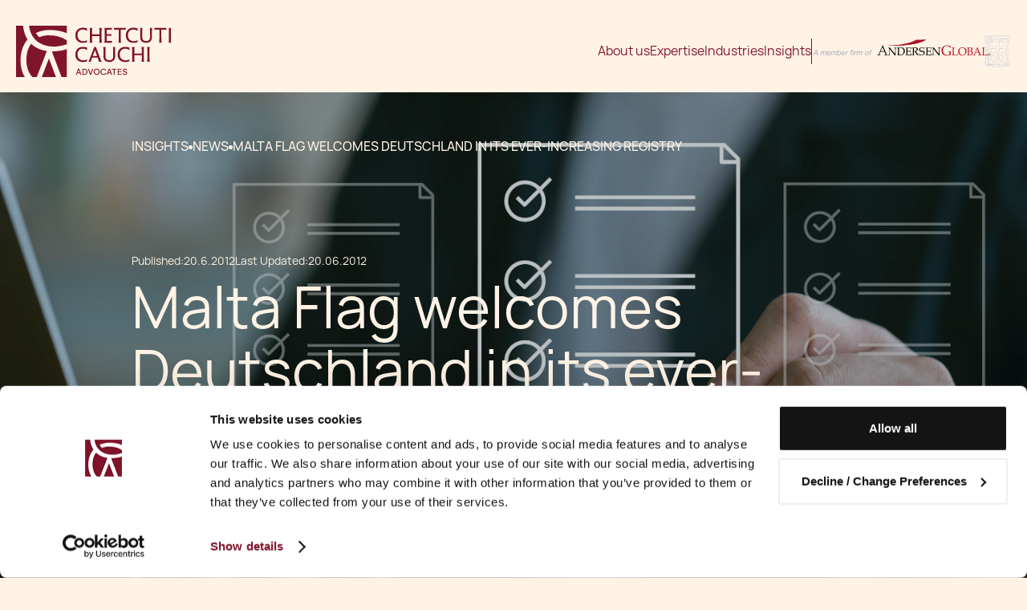

--- FILE ---
content_type: text/html
request_url: https://www.ccmalta.com/insights/malta-flag-deutschland-malta-registry
body_size: 17473
content:
<!DOCTYPE html><!-- Last Published: Thu Dec 18 2025 16:02:58 GMT+0000 (Coordinated Universal Time) --><html data-wf-domain="www.ccmalta.com" data-wf-page="65f062927eafabfbfca39498" data-wf-site="65e82249962b3713ea6e3140" lang="en" data-wf-collection="65f062927eafabfbfca39487" data-wf-item-slug="malta-flag-deutschland-malta-registry"><head><meta charset="utf-8"/><title>Malta Flag welcomes Deutschland in its ever-increasing registry | Chetcuti Cauchi Advocates Malta Law Firm</title><meta content="&lt;p&gt; &lt;em&gt;Deutschland&lt;/em&gt;, Germany&amp;rsquo;s most well-known cruise ship, has recently opted to switch its German flag to the Malta flag. The bold decision to move to the Malta ship register has been resolved in consideration of the several advantageous aspects offered by the competitive Malta flag rather than the mere swapping of the physical flag per se.&lt;/p&gt;" name="description"/><meta content="Malta Flag welcomes Deutschland in its ever-increasing registry | Chetcuti Cauchi Advocates Malta Law Firm" property="og:title"/><meta content="&lt;p&gt; &lt;em&gt;Deutschland&lt;/em&gt;, Germany&amp;rsquo;s most well-known cruise ship, has recently opted to switch its German flag to the Malta flag. The bold decision to move to the Malta ship register has been resolved in consideration of the several advantageous aspects offered by the competitive Malta flag rather than the mere swapping of the physical flag per se.&lt;/p&gt;" property="og:description"/><meta content="https://cdn.prod.website-files.com/65eefc67e6f47fb827e8c336/673c7009de071b4fa17acfaf_6627974ce24bf7a725d305e3_service-employment-contract.jpeg" property="og:image"/><meta content="Malta Flag welcomes Deutschland in its ever-increasing registry | Chetcuti Cauchi Advocates Malta Law Firm" property="twitter:title"/><meta content="&lt;p&gt; &lt;em&gt;Deutschland&lt;/em&gt;, Germany&amp;rsquo;s most well-known cruise ship, has recently opted to switch its German flag to the Malta flag. The bold decision to move to the Malta ship register has been resolved in consideration of the several advantageous aspects offered by the competitive Malta flag rather than the mere swapping of the physical flag per se.&lt;/p&gt;" property="twitter:description"/><meta content="https://cdn.prod.website-files.com/65eefc67e6f47fb827e8c336/673c7009de071b4fa17acfaf_6627974ce24bf7a725d305e3_service-employment-contract.jpeg" property="twitter:image"/><meta property="og:type" content="website"/><meta content="summary_large_image" name="twitter:card"/><meta content="width=device-width, initial-scale=1" name="viewport"/><link href="https://cdn.prod.website-files.com/65e82249962b3713ea6e3140/css/staging-chetcuticauchi.webflow.shared.5ae3390ca.min.css" rel="stylesheet" type="text/css"/><script type="text/javascript">!function(o,c){var n=c.documentElement,t=" w-mod-";n.className+=t+"js",("ontouchstart"in o||o.DocumentTouch&&c instanceof DocumentTouch)&&(n.className+=t+"touch")}(window,document);</script><link href="https://cdn.prod.website-files.com/65e82249962b3713ea6e3140/65e8237b6dbb75cbb5f54878_favicon.jpg" rel="shortcut icon" type="image/x-icon"/><link href="https://cdn.prod.website-files.com/65e82249962b3713ea6e3140/65e8237fd8c815ba90c9d092_webclip.jpg" rel="apple-touch-icon"/><link href="https://ccmalta.com/insights/malta-flag-deutschland-malta-registry" rel="canonical"/><script src="https://www.google.com/recaptcha/api.js" type="text/javascript"></script><!-- Google Tag Manager -->
<script>(function(w,d,s,l,i){w[l]=w[l]||[];w[l].push({'gtm.start':
new Date().getTime(),event:'gtm.js'});var f=d.getElementsByTagName(s)[0],
j=d.createElement(s),dl=l!='dataLayer'?'&l='+l:'';j.async=true;j.src=
'https://www.googletagmanager.com/gtm.js?id='+i+dl;f.parentNode.insertBefore(j,f);
})(window,document,'script','dataLayer','GTM-K4F69LD');</script>
<!-- End Google Tag Manager -->

<!-- Clarity -->
<script type="text/javascript">
    (function(c,l,a,r,i,t,y){
        c[a]=c[a]||function(){(c[a].q=c[a].q||[]).push(arguments)};
        t=l.createElement(r);t.async=1;t.src="https://www.clarity.ms/tag/"+i;
        y=l.getElementsByTagName(r)[0];y.parentNode.insertBefore(t,y);
    })(window, document, "clarity", "script", "tc3rh0inc5");
</script>
<!-- End Clarity -->

<style type="text/css">
::selection {
  background: rgba(224, 154, 55, 0.6);
}

.no-scroll {
overflow:hidden;
}

/* Handle XML Accordions Start */
	        .xml-accordion {
	            margin-bottom: 20px;
	            border-bottom: 1px solid #c44545;
	        }

	        .xml-accordion > br,
	        .xml-accordion + br {
	            display: none;
	        }

	        .xml-accordion .question {
	            font-size: 18px;
	            line-height: 1;
	            font-weight: 700;
	            cursor: pointer;
	            /*padding: 0 0 20px;*/
	            padding-right: 24px;
	            user-select: none;
	            position: relative;
	            color: #80152a;
	            transition: 0.5s;
	        }

	        .xml-accordion .question.open {
	            color: #c44545;
	        }

	        .xml-accordion .question::after {
	            content: url("data:image/svg+xml,%3Csvg width='16' height='16' viewBox='0 0 16 16' fill='none' xmlns='http://www.w3.org/2000/svg'%3E%3Cpath d='M8 10.2663L4 6.26634L4.93333 5.33301L8 8.39967L11.0667 5.33301L12 6.26634L8 10.2663Z' fill='%2380152A'/%3E%3C/svg%3E");
	            position: absolute;
	            right: 0;
	            top: 0;
	            width: 16px;
	            height: 16px;
	            transition: 0.5s;
	        }

	        .xml-accordion .question.open::after {
	            transform: scaleY(-1);
	        }

	        .xml-accordion .answer {
	            font-size: 16px;
	            line-height: 1.25;
	            padding: 0 0 20px;
	            color: black;
	        }

	        .background-color-rosewood .xml-accordion {
	            border-bottom: 1px solid #fff3e6;
	        }

	        .background-color-rosewood .xml-accordion .question {
	            color: #fff3e6;
	        }

	        .background-color-rosewood .xml-accordion .question.open {
	            color: #fff3e6;
	        }

	        .background-color-rosewood .xml-accordion .question::after {
	            content: url("data:image/svg+xml,%3Csvg width='16' height='16' viewBox='0 0 16 16' fill='none' xmlns='http://www.w3.org/2000/svg'%3E%3Cpath d='M8 10.2663L4 6.26634L4.93333 5.33301L8 8.39967L11.0667 5.33301L12 6.26634L8 10.2663Z' fill='%23fff3e6'/%3E%3C/svg%3E");
	        }

	        .background-color-rosewood .xml-accordion .answer {
	            color: #fff3e6;
	        }
	    /* Handle XML Accordions End */
</style><meta name="robots" content="index, follow"><script src="https://cdn.prod.website-files.com/65e82249962b3713ea6e3140%2F6544eda5f000985a163a8687%2F683eaf4a0206e2c592c09a51%2Ffinsweetcomponentsconfig-1.0.8.js" type="module" async="" siteId="65e82249962b3713ea6e3140" finsweet="components"></script></head><body><div id="header-navigation" class="section_horizontal-nav--publication"><div class="is-pad-tb-32"><div class="flex-container"><div class="col-24"><div data-animation="over-left" class="h-nav_wrapper-2 w-nav" data-easing2="ease" data-easing="ease" data-collapse="medium" role="banner" data-no-scroll="1" data-duration="400" data-doc-height="1"><div class="div-block-20"><a href="/" class="h-nav_logo-wrapper w-inline-block"><img loading="lazy" src="https://cdn.prod.website-files.com/65e82249962b3713ea6e3140/65f40f303da99591f7783fcc_h-nav-logo.svg" alt="Chetcuti Advocates Logo in Rosewood Colour" class="image"/></a><nav role="navigation" class="h-nav_menu-links-wrapper-2 w-nav-menu"><a href="/about-us/law-firm-in-malta" class="h-nav-link-2 underline-trail-rosewood">About us</a><a href="/our-people" class="h-nav-link-2 hide-desktop">Our People</a><a href="/practice-groups" class="h-nav-link-2 underline-trail-rosewood">Expertise</a><a href="/industries" class="h-nav-link-2 underline-trail-rosewood">Industries</a><a href="/insights" class="h-nav-link-2 underline-trail-rosewood">Insights</a><a href="/careers" class="h-nav-link-2 hide-desktop">Careers</a><div class="vert-line-32 background-color-rosewood hide-tablet"></div><a href="https://global.andersen.com/" target="_blank" class="andersen-logo-wrapper background-color-beige hide-tablet hide-mobile-landscape hide-mobile-portrait w-inline-block"><img loading="lazy" src="https://cdn.prod.website-files.com/65e82249962b3713ea6e3140/65f41059766cb23a115d36b8_anderson.svg" alt="" class="andersen"/></a><form action="/search" class="search-copy hide-lg w-form"><input class="search-input-3 rosewood w-input" maxlength="256" name="query" placeholder="Search…" type="search" id="search" required=""/><input type="submit" class="search-button-mobile-2 w-button" value=""/></form></nav><div class="menu-btn-2 w-nav-button"><img loading="lazy" src="https://cdn.prod.website-files.com/65e82249962b3713ea6e3140/666b08c6d674315113131dfe_burger-menu.svg" alt="" class="image-5"/></div></div></div></div></div></div></div><div class="btn-wrapper fixed"><a id="w-node-_51d048d1-40d5-a541-8356-f4a4a2dad0a1-a2dad0a1" href="/contact-us" class="btn-large-gold w-button">Contact us</a></div><div class="page-wrapper"><div class="global-styles w-embed"><style>

/* Make text look crisper and more legible in all browsers */
body {
  -webkit-font-smoothing: antialiased;
  -moz-osx-font-smoothing: grayscale;
  font-smoothing: antialiased;
  text-rendering: optimizeLegibility;
}

/* Focus state style for keyboard navigation for the focusable elements */
*[tabindex]:focus-visible,
  input[type="file"]:focus-visible {
   outline: 0.125rem solid #4d65ff;
   outline-offset: 0.125rem;
}

/* Get rid of top margin on first element in any rich text element */
.w-richtext > :not(div):first-child, .w-richtext > div:first-child > :first-child {
  margin-top: 0 !important;
}

/* Get rid of bottom margin on last element in any rich text element */
.w-richtext>:last-child, .w-richtext ol li:last-child, .w-richtext ul li:last-child {
	margin-bottom: 0 !important;
}

/* Prevent all click and hover interaction with an element */
.pointer-events-off {
	pointer-events: none;
}

/* Enables all click and hover interaction with an element */
.pointer-events-on {
  pointer-events: auto;
}

/* Create a class of .div-square which maintains a 1:1 dimension of a div */
.div-square::after {
	content: "";
	display: block;
	padding-bottom: 100%;
}

/* Make sure containers never lose their center alignment */
.container-medium,.container-small, .container-large {
	margin-right: auto !important;
  margin-left: auto !important;
}

/* 
Make the following elements inherit typography styles from the parent and not have hardcoded values. 
Important: You will not be able to style for example "All Links" in Designer with this CSS applied.
Uncomment this CSS to use it in the project. Leave this message for future hand-off.
*/
/*
a,
.w-input,
.w-select,
.w-tab-link,
.w-nav-link,
.w-dropdown-btn,
.w-dropdown-toggle,
.w-dropdown-link {
  color: inherit;
  text-decoration: inherit;
  font-size: inherit;
}
*/

/* Apply "..." after 3 lines of text */
.text-style-3lines {
	display: -webkit-box;
	overflow: hidden;
	-webkit-line-clamp: 3;
	-webkit-box-orient: vertical;
}

/* Apply "..." after 2 lines of text */
.text-style-2lines {
	display: -webkit-box;
	overflow: hidden;
	-webkit-line-clamp: 2;
	-webkit-box-orient: vertical;
}

/* Adds inline flex display */
.display-inlineflex {
  display: inline-flex;
}

/* These classes are never overwritten */
.hide {
  display: none !important;
}

@media screen and (max-width: 991px) {
    .hide, .hide-tablet {
        display: none !important;
    }
}
  @media screen and (max-width: 767px) {
    .hide-mobile-landscape{
      display: none !important;
    }
}
  @media screen and (max-width: 479px) {
    .hide-mobile{
      display: none !important;
    }
}
 
.margin-0 {
  margin: 0rem !important;
}
  
.padding-0 {
  padding: 0rem !important;
}

.spacing-clean {
padding: 0rem !important;
margin: 0rem !important;
}

.margin-top {
  margin-right: 0rem !important;
  margin-bottom: 0rem !important;
  margin-left: 0rem !important;
}

.padding-top {
  padding-right: 0rem !important;
  padding-bottom: 0rem !important;
  padding-left: 0rem !important;
}
  
.margin-right {
  margin-top: 0rem !important;
  margin-bottom: 0rem !important;
  margin-left: 0rem !important;
}

.padding-right {
  padding-top: 0rem !important;
  padding-bottom: 0rem !important;
  padding-left: 0rem !important;
}

.margin-bottom {
  margin-top: 0rem !important;
  margin-right: 0rem !important;
  margin-left: 0rem !important;
}

.padding-bottom {
  padding-top: 0rem !important;
  padding-right: 0rem !important;
  padding-left: 0rem !important;
}

.margin-left {
  margin-top: 0rem !important;
  margin-right: 0rem !important;
  margin-bottom: 0rem !important;
}
  
.padding-left {
  padding-top: 0rem !important;
  padding-right: 0rem !important;
  padding-bottom: 0rem !important;
}
  
.margin-horizontal {
  margin-top: 0rem !important;
  margin-bottom: 0rem !important;
}

.padding-horizontal {
  padding-top: 0rem !important;
  padding-bottom: 0rem !important;
}

.margin-vertical {
  margin-right: 0rem !important;
  margin-left: 0rem !important;
}
  
.padding-vertical {
  padding-right: 0rem !important;
  padding-left: 0rem !important;
}

a {
    cursor: pointer;
}

.background-color-transparent {
	background: transparent !important;
}

.w-slider-nav {
    display: none;
}

.blue-overlay {
	position: relative;
}

.blue-overlay::before {
	content: " ";
	position: absolute;
  top: 0;
	bottom: 0;
	left: 0;
	right: 0;
	background-color: rgba(26,44,52, 0.3);
	z-index: 10;
}

.blue-overlay > * {
	position: relative;
  z-index: 20;
}

.people-wrapper .profile-img-wrapper:hover .profile-img-overlay {
	background-color:rgba(27, 44, 52, 0.8);
}
.people-wrapper .profile-img-wrapper:hover .profile-contact-details-wrapper{
	opacity:1;
}
.insights-collection-item .insights-link:hover .hover-overlay {
	background-color:rgba(27, 44, 52, 0.8);
}
.insights-collection-item .insights-link:hover .insights-btn-wrapper-hover{
	opacity:1;
}

.industry-item .industry-pod-wrapper:hover .background-color-blue-overlay {
	background-color:rgba(27, 44, 52, 0.8);
}
.industry-item .industry-pod-wrapper:hover .industry-excerpt .industry-text-small{
	line-height:1.5;
  opacity:1;
}


.authors-wrapper-item:not(:first-child):not(:last-child)::before {
  content: ',' ;
  padding-right: 6px;
}

.authors-wrapper-item:last-child::before {
  content: 'and';
  padding: 0 6px;
}

.authors-wrapper-item:first-child:last-child::before {
  content: '';
  padding: 0;
}

.authors-wrapper-item:not(:first-child):not(:last-child)::before ,
.authors-wrapper-item:last-child::before {
	display: inline;
  color: #fff3e6;
  font-size: 24px;
  line-height: 32px;
}

table {
border-color: #80152a;
margin-bottom: 1.5rem;
}

table th {
    padding: 8px 40px; /* Add padding all around */
}

table td {
	padding: 8px 0px;
}

table th, table th p{
color: #80152a;
text-align: center;
}

.text-rich-text-default table tr th p { 
    margin-bottom: 0; /* Remove bottom margin */
}

.related-content_wrapper .related-content-col:nth-child(even) .related-content {
	background-color: #C44545;
}

.related-content_wrapper .related-content-col:nth-child(even) .related-content .is-pad-b-56 h4 {
		background-color: #C44545;
}

.has-icon::after{
	position: absolute;
  right: 16px;
  top: 50%;
  transform: translateY(-50%);
  transition: transform 0.3s ease; /* Add smooth transition for better visual effect */
  display: inline-block;
 	line-height: 12px;
  height: 12px;
  width: 12px;
}

.is-download::after {
	content: url("data:image/svg+xml,%3Csvg width='12' height='12' viewBox='0 0 16 16' fill='none' xmlns='http://www.w3.org/2000/svg'%3E%3Cmask id='mask0_7065_1640' style='mask-type:alpha' maskUnits='userSpaceOnUse' x='0' y='0' width='16' height='16'%3E%3Crect width='16' height='16' fill='%23D9D9D9'/%3E%3C/mask%3E%3Cg mask='url(%23mask0_7065_1640)'%3E%3Cpath d='M7.99996 10.6667L4.66663 7.33341L5.59996 6.36675L7.33329 8.10008V2.66675H8.66663V8.10008L10.4 6.36675L11.3333 7.33341L7.99996 10.6667ZM3.99996 13.3334C3.63329 13.3334 3.3194 13.2029 3.05829 12.9417C2.79718 12.6806 2.66663 12.3667 2.66663 12.0001V10.0001H3.99996V12.0001H12V10.0001H13.3333V12.0001C13.3333 12.3667 13.2027 12.6806 12.9416 12.9417C12.6805 13.2029 12.3666 13.3334 12 13.3334H3.99996Z' fill='%23FFF3E6'/%3E%3C/g%3E%3C/svg%3E%0A");
}

.button-small.is-download:hover::after {
content: url("data:image/svg+xml,%3Csvg width='12' height='12' viewBox='0 0 16 16' fill='none' xmlns='http://www.w3.org/2000/svg'%3E%3Cmask id='mask0_7065_1637' style='mask-type:alpha' maskUnits='userSpaceOnUse' x='0' y='0' width='16' height='16'%3E%3Crect width='16' height='16' fill='%23D9D9D9'/%3E%3C/mask%3E%3Cg mask='url(%23mask0_7065_1637)'%3E%3Cpath d='M7.99996 10.6667L4.66663 7.33341L5.59996 6.36675L7.33329 8.10008V2.66675H8.66663V8.10008L10.4 6.36675L11.3333 7.33341L7.99996 10.6667ZM3.99996 13.3334C3.63329 13.3334 3.3194 13.2029 3.05829 12.9417C2.79718 12.6806 2.66663 12.3667 2.66663 12.0001V10.0001H3.99996V12.0001H12V10.0001H13.3333V12.0001C13.3333 12.3667 13.2027 12.6806 12.9416 12.9417C12.6805 13.2029 12.3666 13.3334 12 13.3334H3.99996Z' fill='%23720431'/%3E%3C/g%3E%3C/svg%3E%0A");
}

@media screen and (max-width: 991px){
	.col-t-24 + .col-t-24{
		margin-top: 1.5rem;
	}
}

@media (min-width: 991px) {
		.underline-trail-rosewood{
			position: relative;
		}
    .underline-trail-rosewood::before {
        content: ' ';
        transform-origin: right center;
        transform: scaleX(0);
        transition: transform 0.3s;
        position: absolute;
        bottom: 0;
        left: 0;
        right: 0;
        height: 1px;
        background-color: #80152A;
    }

    .underline-trail-rosewood:hover::before {
        transform-origin: left center;
        transform: scaleX(1);
    }
    
    .underline-trail-beige{
			position: relative;
		}
    .underline-trail-beige::before {
        content: ' ';
        transform-origin: right center;
        transform: scaleX(0);
        transition: transform 0.3s;
        position: absolute;
        bottom: 0;
        left: 0;
        right: 0;
        height: 1px;
        background-color: #FFF3E6;
    }

		/*.underline-trail-beige.w--current::before,*/
    .underline-trail-beige:hover::before {
        transform-origin: left center;
        transform: scaleX(1);
    }
    
.logo-ticker{position:absolute;white-space:nowrap;will-change:transform;animation:carousel 60s linear infinite}@keyframes carousel{from{transform:translateX(0%)}to{transform:translateX(calc(-50% - 12px))}}

@media screen and (min-width:992px) and (max-width:1200px) { .h-nav_logo-wrapper {padding-left:40px;}}

.sidebar-nav-link .gold-line-sidebar,
.sidebar-nav-link .sidebar-link {
	transition: 0.3s;
	transform-origin: left center;
}

.sidebar-nav-link:not(.w--current) .gold-line-sidebar{
	transform: scaleX(0);
}

.sidebar-nav-link:not(.w--current) .sidebar-link{
	transform: translateX(-20px);
}

.text-rich-text-default,
.text-rich-text-default-publications {
  ul {
    list-style-type: none; /* Remove default bullets */
    padding-left: 0; /* Remove default padding */
  }

  ul li {
    position: relative;
    padding-left: 16px; /* Adjust as needed to fit your icon size */

    &:before {
      content: '';
      position: absolute;
      left: 0;
      top: 0;
      transform: translateY(-50%);
      width: 16px; /* Adjust to match your icon size */
      height: 16px; /* Adjust to match your icon size */
      background-image: url("data:image/svg+xml,%3Csvg width='16' height='16' viewBox='0 0 16 16' fill='none' xmlns='http://www.w3.org/2000/svg'%3E%3Cpath d='M5.99112 12L5 11.0192L9.06039 7L5 2.98081L5.99112 2L11 7L5.99112 12Z' fill='%23E09A37'/%3E%3C/svg%3E%0A");
      background-size: contain;
      background-repeat: no-repeat;
      margin-top: 13px; /* Adjust for vertical alignment */
    }
  }
}
.scroll-offset-150 {
	scroll-margin-top: 150px;
  scroll-snap-align: start none;
}

.pt-115 {
	padding-top: 120px;
}

.position-absolute {
  position: absolute;
}
}
</style></div><div class="main-wrapper"><div style="background-image:url(&quot;https://cdn.prod.website-files.com/65eefc67e6f47fb827e8c336/673c7009de071b4fa17acfaf_6627974ce24bf7a725d305e3_service-employment-contract.jpeg&quot;)" class="section_hero-image blue-overlay"><div class="is-pad-tb-56"><div class="flex-container"><div class="col-15 offset-col-3 col-t-24 offset-col-t-0"><div class="hero-content-wrapper"><div class="flex-space-between"><div class="is-pad-b-120"><div class="breadcrumbs"><a href="/insights" class="text-style-nounderline underline-trail-beige w-inline-block"><div class="text-base text-color-beige text-style-allcaps text-weight-medium">insights</div></a><div class="dot background-color-beige"></div><a href="/insights-category/news" class="text-style-link underline-trail-beige w-inline-block"><div class="text-base text-color-beige text-style-allcaps text-weight-medium inline-link">News</div></a><div class="dot background-color-beige"></div><div class="text-base text-color-beige text-style-allcaps text-weight-medium">Malta Flag welcomes Deutschland in its ever-increasing registry</div></div></div><div class="hero-content"><div class="is-pad-b-48"><div class="dates-wrapper is-pad-b-8"><div class="meta-info-wrapper-2"><div class="text-small text-color-beige">Published:</div><div class="text-small text-color-beige">20.6.2012</div></div><div class="meta-info-wrapper-2"><div class="text-small text-color-beige">Last Updated:</div><div class="text-small text-color-beige w-condition-invisible">20.06.2012</div><div class="text-small text-color-beige">20.06.2012</div></div></div><h1 class="h1 text-color-beige">Malta Flag welcomes Deutschland in its ever-increasing registry</h1><div class="readtime-wrapper"><img loading="lazy" src="https://cdn.prod.website-files.com/65e82249962b3713ea6e3140/6814abb133e57c99454cbf1d_hourglass_empty.svg" alt=""/><div id="time" class="text-small text-color-beige reading-time">4 min read</div></div></div><div class="author-wrapper w-condition-invisible"><div class="by-wrapper"><div class="text-size-x-large text-color-beige">By</div><div class="w-dyn-list"><div class="empty-state w-dyn-empty"><div>No items found.</div></div></div></div></div></div></div></div></div></div></div><img src="https://cdn.prod.website-files.com/plugins/Basic/assets/placeholder.60f9b1840c.svg" loading="lazy" alt="" class="position-absolute fallback-img w-condition-invisible"/></div><div class="section_insight-summary-events w-condition-invisible"><div class="is-pad-section-64"><div class="flex-container"><div class="col-5 col-t-24 offset-col-3 offset-col-t-0"><div class="section-identifier"><div class="gold-line background-color-gold"></div><div class="text-size-large text-style-allcaps">EVENT DETAILS</div></div></div><div class="col-15 col-t-24 offset-col-t-0"><div class="is-pad-b-40"><div class="subject-flex"><div>Date:</div><div class="w-dyn-bind-empty"></div></div><div class="subject-flex"><div>Location:</div><div class="w-dyn-bind-empty"></div></div></div></div></div></div></div><div class="section_blog-content"><div class="section_insight-summary background-color-rosewood"><div class="is-pad-section-64"><div class="flex-container"><div class="col-5 col-t-24 offset-col-3 offset-col-t-0"><div class="section-identifier"><div class="gold-line background-color-gold"></div><div class="text-size-large text-style-allcaps">Summary</div></div></div><div class="col-15 col-t-24 offset-col-t-0"><div class="is-pad-b-40 w-condition-invisible"><div class="subject-flex"><h3 class="h3 text-color-beige text-bold w-dyn-bind-empty"></h3></div></div><div class="text-rich-text-default-large-par-beige w-richtext"><p> <em>Deutschland</em>, Germany’s most well-known cruise ship, has recently opted to switch its German flag to the Malta flag. The bold decision to move to the Malta ship register has been resolved in consideration of the several advantageous aspects offered by the competitive Malta flag rather than the mere swapping of the physical flag per se.</p></div></div></div></div></div><div class="is-pad-section-64"><div class="flex-container"><div class="col-5 col-t-24 offset-col-3 offset-col-t-0"><div class="section-identifier"><div class="gold-line background-color-gold"></div><div class="text-size-large text-style-allcaps">cONTINUE rEADING</div></div></div><div class="col-15 col-t-24"><div id="full-article" class="text-rich-text-default w-richtext"><p>	 </p><p>	<em>Deutschland</em>, Germany’s most well-known cruise ship, has recently opted to switch its German flag to the Malta flag. The bold decision to move to the Malta ship register has been resolved in consideration of the several advantageous aspects offered by the competitive Malta flag rather than the mere swapping of the physical flag per se.</p><p>	Benefits provided by the Malta flag include the steady adherence to international standards and ratification of most International Maritime Organisation (IMO) conventions, the active contribution in international shipping fora from all interested stakeholders, a relatively quick registration procedure and the establishment of beneficial fiscal solutions to ship owners including a reliable tax regime.</p><p>	Such move by operators of the cruise ship Deilmann, has raised eyebrows especially within the German government and national shipping unions alike for its choice to call off its ties with the German shipping registry and switch to the ever-successful Maltese ship register.</p><p>	The German government has lately been criticised for its narrow attention to the national maritime issues and the dire need of sound proposals in the marine sector. Operators Deilmann commented that the German government’s conclusion to decrease funding for vessels registered under the German flag had set off their intent to change flag.</p><p>	The Deutschland is the last cruise liner to operate under the German flag.</p></div></div></div></div></div><div class="section-tablet-sidebar background-color-coral"><div data-hover="false" data-delay="0" class="sidebar-menu w-dropdown"><div class="sub-products-dropdown-toggle w-dropdown-toggle"><div class="icon w-icon-dropdown-toggle"></div><div class="text-size-medium text-weight-medium text-color-beige">Jump to</div></div><nav class="dropdown-list background-color-coral w-dropdown-list"><div class="article-inner-links is-pad-b-16"><div></div><div></div><div></div><div></div><div></div><div></div><div></div><div></div></div><div class="btn-wrapper"><a id="w-node-a362a067-5a3a-def2-1252-f35c0912917a-0912917a" href="/contact-us" class="btn-small-beige w-button">Get in touch</a></div><div class="product-sidebar is-pad-tb-24"><div class="w-dyn-list"><div role="list" class="w-dyn-items"><div role="listitem" class="collection-item-2 w-dyn-item"><a href="/solutions/malta-ucits-funds" class="product-link-block w-inline-block"><div class="is-pad-t-8"><h5 class="h5 text-bold text-color-beige underline-trail-beige">Malta UCITS Funds</h5></div></a></div></div></div></div></nav></div></div><div class="section-content-area w-condition-invisible"><div class="section-insight-summary background-color-rosewood"><div class="is-pad-section-64"><div class="flex-container"><div class="col-6 px-0 hide-tablet"></div><div class="col-16 offset-col-1 px-0 col-t-24 offset-col-t-0"><div class="section-identifier is-pad-b-24"><div class="gold-line background-color-gold"></div><div class="text-size-large text-style-allcaps">what&#x27;s inside</div></div><div class="is-pad-b-40"><h3 class="w-dyn-bind-empty"></h3></div><div class="text-rich-text-default-large-par-beige w-richtext"><p> <em>Deutschland</em>, Germany’s most well-known cruise ship, has recently opted to switch its German flag to the Malta flag. The bold decision to move to the Malta ship register has been resolved in consideration of the several advantageous aspects offered by the competitive Malta flag rather than the mere swapping of the physical flag per se.</p></div></div></div></div></div><div class="flex-container"><div class="col-6 px-0 hide-tablet"><div class="sidebar position-sticky"><div class="content-sidebar px-6 is-pad-tb-64 background-color-coral"><a href="#key-legal-issues" class="content-block-inner-link underline-trail-beige sidebar-nav-inner-link w-condition-invisible">Key Legal Points</a><div class="article-inner-links"><div></div><div></div><div></div><div></div><div></div><div></div><div></div></div></div><div class="product-sidebar px-6 is-pad-tb-24 background-color-rosewood"><div class="w-dyn-list"><div role="list" class="w-dyn-items"><div role="listitem" class="collection-item-2 w-dyn-item"><a href="/solutions/malta-ucits-funds" class="product-link-block w-inline-block"><div class="is-pad-t-8"><h5 class="h5 text-bold text-color-beige underline-trail-beige">Malta UCITS Funds</h5></div></a></div></div></div></div></div></div><div class="col-16 px-0 offset-col-1 col-t-24 offset-col-t-0"><div id="key-legal-issues" class="section-key-legal-issues is-pad-t-64 in-view-animation w-condition-invisible"><div class="section-identifier is-pad-b-24"><h3 class="text-color-rosewood">Key Legal Points</h3></div><div class="text-rich-text-default w-dyn-bind-empty w-richtext"></div></div><div id="article" class="section-article is-pad-t-24 in-view-animation"><div class="section-disclaimer is-pad-t-24"><div class="is-pad-b-16"><div class="line-separator background-color-coral"></div></div><p class="text-color-coral">Copyright © 2025 Chetcuti Cauchi. This document is for informational purposes only and does not constitute legal advice. Professional legal advice should be obtained before taking any action based on the contents of this document. Chetcuti Cauchi disclaims any liability for actions taken based on the information provided. Reproduction of reasonable portions of the content is permitted for non-commercial purposes, provided proper attribution is given and the content is not altered or presented in a false light.</p></div></div></div></div></div><div id="key-contacts" class="section-key-contacts is-pad-section-64 in-view-animation"><div class="flex-container"><div class="col-3"></div><div class="col-16 col-t-24"><div class="section-identifier is-pad-b-24"><div class="gold-line background-color-gold"></div><div class="text-size-large text-style-allcaps">Key contacts</div></div><div class="teams-list-wrapper w-dyn-list"><div class="w-dyn-empty"><div>No items found.</div></div></div></div></div></div><div class="section_videos w-condition-invisible"><div class="is-pad-section-64"><div class="flex-container"><div class="col-5 col-t-24 offset-col-3 offset-col-t-0"><div class="section-identifier"><div class="gold-line background-color-gold"></div><div class="text-size-large text-style-allcaps">continue learning</div></div></div><div class="col-15 col-t-24"><div class="w-dyn-bind-empty w-video w-embed"></div></div></div></div></div><div class="section_share-article"><div class="share-article_wrapper background-color-rosewood"><div class="is-pad-tb-40"><div class="flex-container"><div class="col-24 offset-col-3 offset-col-t-0"><div class="share-artice_content-wrapper"><div class="author-colleciton-list-wrapper w-dyn-list"><div class="authors-empty-state w-dyn-empty"><div class="related-author-item_empty-state-content-wrapper"><h3 class="h3 text-color-beige">View all Insights</h3><a id="w-node-a362a067-5a3a-def2-1252-f35c0912917a-0912917a" href="/insights" class="btn-small-beige w-button">See all</a></div></div></div></div></div></div></div></div><div class="social-share_wrapper background-color-coral"><h6 class="h6 text-bold">Share this article on</h6><div class="w-layout-grid blogpost1_share"><div class="social-icon-frame"><div class="w-embed"><button class="background-color-transparent copy-to-clipboard" data-reference="https://www.ccmalta.com/insights/malta-flag-deutschland-malta-registry" style="display:inline; padding:0;"> 
					
<svg width="16" height="16" viewBox="0 0 16 16" fill="none" xmlns="http://www.w3.org/2000/svg">
<path d="M8.66894 12.7596C8.7584 12.8487 8.82939 12.9547 8.87783 13.0713C8.92626 13.188 8.9512 13.313 8.9512 13.4393C8.9512 13.5657 8.92626 13.6907 8.87783 13.8074C8.82939 13.924 8.7584 14.03 8.66894 14.1191L8.1939 14.5941C7.29375 15.4943 6.07288 16 4.79988 16C3.52687 16 2.306 15.4943 1.40585 14.5941C0.5057 13.694 0 12.4731 0 11.2001C0 9.92712 0.5057 8.70625 1.40585 7.8061L3.33478 5.87796C4.19967 5.01094 5.36334 4.50742 6.58744 4.47055C7.81153 4.43367 9.0034 4.86624 9.91891 5.67963C10.0134 5.76365 10.0905 5.86546 10.1456 5.97925C10.2008 6.09305 10.233 6.21659 10.2405 6.34283C10.2479 6.46908 10.2304 6.59555 10.1889 6.71502C10.1475 6.8345 10.0829 6.94464 9.99888 7.03916C9.91486 7.13368 9.81305 7.21073 9.69926 7.2659C9.58547 7.32107 9.46192 7.35329 9.33568 7.36072C9.20943 7.36814 9.08296 7.35063 8.96349 7.30918C8.84401 7.26773 8.73387 7.20315 8.63935 7.11913C8.09035 6.63156 7.37581 6.37218 6.64189 6.39403C5.90797 6.41588 5.21013 6.71732 4.69111 7.23669L2.76378 9.16243C2.22378 9.70243 1.9204 10.4348 1.9204 11.1985C1.9204 11.9622 2.22378 12.6946 2.76378 13.2346C3.30379 13.7746 4.03619 14.078 4.79988 14.078C5.56356 14.078 6.29597 13.7746 6.83597 13.2346L7.31101 12.7596C7.40014 12.6704 7.50598 12.5996 7.62248 12.5513C7.73898 12.503 7.86386 12.4781 7.98997 12.4781C8.11609 12.4781 8.24097 12.503 8.35747 12.5513C8.47397 12.5996 8.57981 12.6704 8.66894 12.7596ZM14.5933 1.40351C13.6924 0.504744 12.4718 0 11.1993 0C9.92671 0 8.70612 0.504744 7.80524 1.40351L7.3302 1.87855C7.14992 2.05883 7.04863 2.30335 7.04863 2.55831C7.04863 2.81327 7.14992 3.05779 7.3302 3.23808C7.51049 3.41836 7.75501 3.51964 8.00997 3.51964C8.26493 3.51964 8.50945 3.41836 8.68973 3.23808L9.16477 2.76304C9.70477 2.22304 10.4372 1.91966 11.2009 1.91966C11.9645 1.91966 12.697 2.22304 13.237 2.76304C13.777 3.30305 14.0803 4.03545 14.0803 4.79914C14.0803 5.56282 13.777 6.29523 13.237 6.83523L11.3088 8.76417C10.7894 9.28332 10.0911 9.58432 9.35702 9.60558C8.62291 9.62684 7.90843 9.36675 7.35979 8.87853C7.26527 8.79451 7.15513 8.72993 7.03565 8.68848C6.91618 8.64703 6.78971 8.62952 6.66346 8.63694C6.53722 8.64437 6.41367 8.67659 6.29988 8.73176C6.18609 8.78693 6.08428 8.86398 6.00026 8.9585C5.91624 9.05302 5.85167 9.16316 5.81022 9.28264C5.76877 9.40211 5.75125 9.52858 5.75868 9.65483C5.76611 9.78107 5.79833 9.90462 5.8535 10.0184C5.90867 10.1322 5.98572 10.234 6.08023 10.318C6.9951 11.1312 8.18617 11.5641 9.40969 11.528C10.6332 11.4918 11.7967 10.9895 12.662 10.1237L14.5909 8.19556C15.4907 7.2949 15.9963 6.07397 15.9968 4.80083C15.9972 3.5277 15.4925 2.30641 14.5933 1.40511V1.40351Z" fill="#FFF3E6"/>
</svg>

			</button></div></div><div class="social-icon-frame"><div class="w-embed"><a href="https://www.facebook.com/sharer.php?u=https://www.ccmalta.com/insights/malta-flag-deutschland-malta-registry/" target="popup" onclick="window.open('https://www.facebook.com/sharer.php?u=https://www.ccmalta.com/insights/malta-flag-deutschland-malta-registry/','popup','width=600,height=600'); return false;">
				
<svg width="25" height="25" viewBox="0 0 25 25" fill="none" xmlns="http://www.w3.org/2000/svg">
<path fill-rule="evenodd" clip-rule="evenodd" d="M13.685 22.5V12.6163H16.4362L16.8012 9.21002H13.685L13.69 7.50502C13.69 6.61752 13.775 6.14127 15.0612 6.14127H16.7825V2.73376H14.03C10.7237 2.73376 9.56 4.38626 9.56 7.16502V9.21002H7.5V12.6163H9.56V22.5H13.685Z" fill="#FFF3E6"/>
</svg>


</a></div></div><div class="social-icon-frame"><div class="w-embed"><a href="https://www.linkedin.com/sharing/share-offsite/?url=https://www.ccmalta.com/insights/malta-flag-deutschland-malta-registry" target="popup" onclick="window.open('https://www.linkedin.com/sharing/share-offsite/?url=https://www.ccmalta.com/insights/malta-flag-deutschland-malta-registry','popup','width=600, height=600'); return false;">

    <svg width="26" height="25" viewBox="0 0 26 25" fill="none" xmlns="http://www.w3.org/2000/svg">
<path fill-rule="evenodd" clip-rule="evenodd" d="M7.29 8.59875H3.0025V21.2488H7.29V8.59875ZM7.5725 4.685C7.545 3.445 6.64125 2.5 5.175 2.5C3.70875 2.5 2.75 3.445 2.75 4.685C2.75 5.9 3.68 6.8725 5.12 6.8725H5.1475C6.64125 6.8725 7.5725 5.9 7.5725 4.685ZM22.75 13.9962C22.75 10.11 20.635 8.30125 17.8138 8.30125C15.5388 8.30125 14.5188 9.53 13.9513 10.3912V8.59875H9.6625C9.71875 9.78625 9.6625 21.25 9.6625 21.25H13.95V14.185C13.95 13.8062 13.9763 13.4288 14.09 13.1588C14.4 12.4038 15.105 11.6212 16.29 11.6212C17.8413 11.6212 18.4625 12.7813 18.4625 14.4813V21.25H22.75V13.9962Z" fill="#FFF3E6"/>
</svg>

</a></div></div><div class="social-icon-frame"><div class="w-embed"><a href="https://twitter.com/share?url=https://www.ccmalta.com/insights/malta-flag-deutschland-malta-registry" target="popup" onclick="window.open('https://twitter.com/share?url=https://www.ccmalta.com/insights/malta-flag-deutschland-malta-registry','popup','width=600, height=470'); return false;">
				
	<svg width="16" height="16" viewBox="0 0 16 16" fill="none" xmlns="http://www.w3.org/2000/svg">
<path d="M9.2942 6.928L14.3572 1H13.1572L8.7622 6.147L5.2502 1H1.2002L6.5102 8.784L1.2002 15H2.4002L7.0422 9.564L10.7512 15H14.8012L9.2942 6.928ZM7.6512 8.852L7.1132 8.077L2.8322 1.91H4.6752L8.1292 6.887L8.6672 7.662L13.1582 14.132H11.3152L7.6512 8.852Z" fill="#FFF3E6"/>
</svg>
</a></div></div></div></div></div><div fs-slider-type="cms" fs-slider-instance="testimonial" class="testimonial_instance background-color-rosewood is-pad-section-64 hide-if-empty"><div class="flex-container"><div class="col-16 offset-col-3 col-t-24 offset-col-t-0"><div><div class="section-identifier"><div class="gold-line background-color-gold"></div><div class="text-size-large text-style-allcaps text-color-beige">testimonials</div></div><div class="col-12 col-t-24 is-margin-t-8"><h3 class="h3 text-color-beige">What success sounds like,from our clients</h3></div></div></div><div class="col-4 col-t-24 text-align-right testimonial-btn-wrapper"><div fs-slider-element="navigation" class="testimonial_navigation"><button fs-slider-element="previous" class="testimonial_button"><img src="https://cdn.prod.website-files.com/65e82249962b3713ea6e3140/6602afc489c87aac57b23a38_arrow_forward-beige.svg" loading="lazy" width="25" height="Auto" alt="Arrow Forward" class="flip"/></button><button fs-slider-element="next" class="testimonial_button"><img src="https://cdn.prod.website-files.com/65e82249962b3713ea6e3140/6602afc489c87aac57b23a38_arrow_forward-beige.svg" loading="lazy" width="Auto" height="Auto" alt="Arrow Forward"/></button></div></div></div><div class="flex-container overflow-hidden"><div fs-slider-element="list-wrapper" class="testimonial_list-wrapper is-margin-t-64 col-24 offset-col-3 offset-col-t-0 w-dyn-list"><div class="empty-state w-dyn-empty"><div>No items found.</div></div></div></div></div><div class="section_insights"><div class="is-pad-section-64"><div class="flex-container"><div class="col-20 col-t-24 offset-col-3 offset-col-t-0"><div class="is-pad-b-64"><h3 class="h3 text-bold text-align-center text-color-rosewood">Related Insights</h3></div><div class="is-pad-b-56"><div class="w-dyn-list"><div role="list" class="w-dyn-items"><div role="listitem" class="w-dyn-item"><div class="insights-collection-list-wrapper w-dyn-list"><div class="empty-state w-dyn-empty"><div>No items found.</div></div></div></div></div></div><div class="insights-collection-list-wrapper w-dyn-list"><div role="list" class="insights-collection-list w-dyn-items"><div role="listitem" class="insights-collection-item w-dyn-item"><a href="/insights/maltas-superyacht-industry-experiences-steady-growth" class="insights-link w-inline-block"><div class="is-pad-b-12"><div class="image-wrapper"><img src="https://cdn.prod.website-files.com/65eefc67e6f47fb827e8c336/673c6ff92345cfc82ecf15cc_66e9ce636c43304f598a4e32_malta-individual-investor-program.jpeg" loading="lazy" alt="Malta&#x27;s Superyacht industry experiences steady growth" sizes="100vw" srcset="https://cdn.prod.website-files.com/65eefc67e6f47fb827e8c336/673c6ff92345cfc82ecf15cc_66e9ce636c43304f598a4e32_malta-individual-investor-program-p-500.jpeg 500w, https://cdn.prod.website-files.com/65eefc67e6f47fb827e8c336/673c6ff92345cfc82ecf15cc_66e9ce636c43304f598a4e32_malta-individual-investor-program-p-800.jpeg 800w, https://cdn.prod.website-files.com/65eefc67e6f47fb827e8c336/673c6ff92345cfc82ecf15cc_66e9ce636c43304f598a4e32_malta-individual-investor-program.jpeg 960w" class="insights-image"/><div class="hover-overlay"></div><div class="btn-small-outline-beige insights-btn-wrapper-hover">Read article</div></div></div><div class="is-pad-b-8"><div class="text-small text-style-allcaps text-color-gold text-bold">News</div></div><div class="is-pad-b-4"><div class="text-small text-color-rosewood text-weight-normal">29.9.2017</div></div><h5 class="h5 text-bold text-color-rosewood">Malta&#x27;s Superyacht industry experiences steady growth</h5></a></div></div></div></div><div class="w-layout-hflex see-all-wrapper"><div class="btn-wrapper"><a id="w-node-_9dd484a8-2f17-8803-45ca-0d359b72c1fb-9b72c1fb" href="/insights" class="btn-small-outline-rosewood w-button">See all Insights</a></div><div class="line-separator background-color-rosewood"></div></div></div></div></div></div><div class="section_related-content"><div class="is-pad-section-64"><div class="flex-container"><div class="col-20 offset-col-3"><div class="related-content_wrapper"><div class="related-content-col w-condition-invisible"><div class="related-content background-color-rosewood"><div class="is-pad-b-56"><div class="title-section"><div class="h4-50"><h4 class="h4 text-bold text-color-beige display-inline background-color-rosewood">Related Practice Groups</h4></div><div class="line-separator-new background-color-beige"></div></div></div><div class="related-content-collection-list-wrapper w-dyn-list"><div class="empty-state w-dyn-empty"><div>No items found.</div></div></div><div class="w-layout-hflex see-all-wrapper-related"><div class="btn-wrapper"><a id="w-node-_95d23727-ba23-5731-c32b-40dc0e737e5d-0e737e5d" href="/practice-groups" class="btn-small-outline-beige w-button">View all Practice Groups</a></div></div></div></div><div class="related-content-col"><div class="related-content background-color-rosewood"><div class="is-pad-b-56"><div class="title-section"><div class="h4-50"><h4 class="h4 text-bold text-color-beige display-inline background-color-rosewood">Related Practices</h4></div><div class="line-separator-new background-color-beige"></div></div></div><div class="related-content-collection-list-wrapper w-dyn-list"><div role="list" class="related-content-collection-list w-dyn-items"><div role="listitem" class="related-content-item w-dyn-item"><a href="/practices/maritime-law" class="related-group-item w-inline-block"><h5 class="h5 text-bold text-color-beige">Shipping</h5><wrapper class="vectors-wrapper"><img loading="lazy" src="https://cdn.prod.website-files.com/65e82249962b3713ea6e3140/65f2ec77e0b6741ccd349fb0_arrow_forward-beige.svg" alt="Arrow Forward"/></wrapper></a></div></div></div><div class="w-layout-hflex see-all-wrapper-related"><div class="btn-wrapper"><a id="w-node-_95d23727-ba23-5731-c32b-40dc0e737e5d-0e737e5d" href="/practices" class="btn-small-outline-beige w-button">View all Practices</a></div></div></div></div><div class="related-content-col w-condition-invisible"><div class="related-content background-color-rosewood"><div class="is-pad-b-56"><div class="title-section"><div class="h4-50"><h4 class="h4 text-bold text-color-beige display-inline background-color-rosewood">Related Services</h4></div><div class="line-separator-new background-color-beige"></div></div></div><div class="related-content-collection-list-wrapper w-dyn-list"><div class="empty-state w-dyn-empty"><div>No items found.</div></div></div><div class="w-layout-hflex see-all-wrapper-related"><div class="btn-wrapper"><a id="w-node-_95d23727-ba23-5731-c32b-40dc0e737e5d-0e737e5d" href="/services" class="btn-small-outline-beige w-button">View all Services</a></div></div></div></div><div class="related-content-col"><div class="related-content background-color-rosewood"><div class="is-pad-b-56"><div class="title-section"><div class="h4-50"><h4 class="h4 text-bold text-color-beige display-inline background-color-rosewood">Related Solutions</h4></div><div class="line-separator-new background-color-beige"></div></div></div><div class="related-content-collection-list-wrapper w-dyn-list"><div role="list" class="related-content-collection-list w-dyn-items"><div role="listitem" class="related-content-item w-dyn-item"><a href="/solutions/malta-ucits-funds" class="related-group-item w-inline-block"><h5 class="h5 text-bold text-color-beige">Malta UCITS Funds</h5><wrapper class="vectors-wrapper"><img loading="lazy" src="https://cdn.prod.website-files.com/65e82249962b3713ea6e3140/65f2ec77e0b6741ccd349fb0_arrow_forward-beige.svg" alt="Arrow Forward"/></wrapper></a></div></div></div><div class="w-layout-hflex see-all-wrapper-related"><div class="btn-wrapper"><a id="w-node-_95d23727-ba23-5731-c32b-40dc0e737e5d-0e737e5d" href="/solutions" class="btn-small-outline-beige w-button">View all Solutions</a></div></div></div></div><div class="related-content-col w-condition-invisible"><div class="related-content background-color-rosewood"><div class="is-pad-b-56"><div class="title-section"><div class="h4-50"><h4 class="h4 text-bold text-color-beige display-inline background-color-rosewood">Related Opportunities</h4></div><div class="line-separator-new background-color-beige"></div></div></div><div class="related-content-collection-list-wrapper w-dyn-list"><div class="empty-state w-dyn-empty"><div>No items found.</div></div></div><div class="w-layout-hflex see-all-wrapper-related"><div class="btn-wrapper"><a id="w-node-_95d23727-ba23-5731-c32b-40dc0e737e5d-0e737e5d" href="/opportunities" class="btn-small-outline-beige w-button">View all Opportunities</a></div></div></div></div><div class="related-content-col w-condition-invisible"><div class="related-content background-color-rosewood"><div class="is-pad-b-56"><div class="title-section"><div class="h4-50"><h4 class="h4 text-bold text-color-beige display-inline background-color-rosewood">Related Publications</h4></div><div class="line-separator-new background-color-beige"></div></div></div><div class="related-content-collection-list-wrapper w-dyn-list"><div class="empty-state w-dyn-empty"><div>No items found.</div></div></div><div class="w-layout-hflex see-all-wrapper-related"><div class="btn-wrapper"><a id="w-node-_95d23727-ba23-5731-c32b-40dc0e737e5d-0e737e5d" href="/publications" class="btn-small-outline-beige w-button">View all Publications</a></div></div></div></div></div></div></div></div></div><div id="contact-us" class="section_contact"><div class="flex-container no-wrap is-pad-r-0"><div class="col-12 offset-col-3 offset-col-t-0 col-t-24"><div class="is-pad-t-96 is-pad-t-m-64 is-pad-b-96 is-pad-b-m-0"><div class="is-pad-b-80"><div class="section-identifier"><div class="gold-line background-color-gold"></div><div class="text-size-large text-style-allcaps w-condition-invisible w-dyn-bind-empty"></div><div class="text-size-large text-style-allcaps">Contact us</div></div></div><div class="is-pad-b-80"><div class="max-width-medium"><div class="text-rich-text-rosewood w-condition-invisible w-dyn-bind-empty w-richtext"></div><div class="text-rich-text-rosewood w-richtext"><h2>Speak to a <br/>‍<strong>recognised</strong> expert</h2></div></div></div><div class="w-layout-hflex contact-wrapper"><div class="btn-wrapper w-condition-invisible"><a id="w-node-b63241e3-c913-f3bb-5b4f-433b0f7e844f-0f7e844f" href="#" class="btn-small-gold w-button"></a></div><div class="btn-wrapper"><a id="w-node-b63241e3-c913-f3bb-5b4f-433b0f7e844f-0f7e844f" href="/contact-us" class="btn-small-gold w-button">Get in touch</a></div><div class="line-separator background-color-gold"></div></div></div></div><div class="col-12 offset-col-t-0 col-t-24 is-pad-r-0"><div fs-slider-type="static" fs-slider-instance="fs-slider-contact-cta" class="fs-slider-contact-cta_instance"><div fs-slider-element="list-wrapper" class="fs-slider-contact-cta_list-wrapper"><div fs-slider-element="list" class="fs-slider-contact-cta_list"><div fs-slider-element="slide" class="fs-slider-contact-cta_slide"><img loading="lazy" src="https://cdn.prod.website-files.com/65e82249962b3713ea6e3140/67eda1b57d9add9ac5c75a4b_Partners%20Grid%20v1.jpg" alt="" class="contact-img w-condition-invisible w-dyn-bind-empty"/><img loading="lazy" src="https://cdn.prod.website-files.com/65e82249962b3713ea6e3140/67eda1b57d9add9ac5c75a4b_Partners%20Grid%20v1.jpg" alt="" class="contact-img"/></div><div fs-slider-element="slide" class="fs-slider-contact-cta_slide hide"><img loading="lazy" src="https://cdn.prod.website-files.com/65e82249962b3713ea6e3140/67eda1b57809f2e25049007f_Partners%20Grid%20v2.jpg" alt="" class="contact-img"/></div><div fs-slider-element="slide" class="fs-slider-contact-cta_slide hide"><img loading="lazy" src="https://cdn.prod.website-files.com/65e82249962b3713ea6e3140/67eda1b5e9f2957f27a92bc7_Partners%20Grid%20v3.jpg" alt="" class="contact-img"/></div></div></div></div></div></div></div><footer class="section_footer background-color-rosewood"><div class="is-pad-t-100 is-pad-t-rspnsv-48"><div class="footer-flex-wrapper offset-col-t-lr-1"><div class="flex-container footer"><div class="col-8 col-t-24 offset-col-3 offset-col-t-0"><div class="footer_logo-wrapper"><a href="/" class="footer-logo-link w-inline-block"><img src="https://cdn.prod.website-files.com/65e82249962b3713ea6e3140/65f0475ffaf5790491fb88ba_cc-footer-logo.svg" loading="lazy" alt="Chetcuti Cauchi Advocates Logo in Beige"/></a></div><div class="max-width-420 max-width-rspnsv-100"><div class="is-margin-t-56"><p class="text-base text-color-beige">Chetcuti Cauchi Advocates is a Maltese Law Firm constituted as a civil partnership under the Laws of Malta. A list of partners and associates is available for inspection at: 120, St Ursula Street, Valletta VLT 1236, Malta.</p></div></div></div><div class="col-11 col-t-24 offset-col-1 offset-col-t-0"><div class="contact-us-title-wrapper"><div class="text-base text-weight-bold text-color-beige text-style-nowrap">Contact us</div><div class="line-separator background-color-beige"></div></div><div class="is-margin-t-16"><div class="w-layout-grid footer-items-grid"><div id="w-node-_24a39bba-89cf-cab0-2a8f-d7053046c325-3046c311" class="items-col-1"><div class="is-pad-b-16"><a href="mailto:info@ccmalta.com?subject=CCMalta%20-%20Email%20Query" class="footer-link underline-trail-beige">info@ccmalta.com</a></div><div class="text-base text-color-beige">Tel: <a href="tel:+35622056200" class="footer-link underline-trail-beige">+356 22056200</a></div></div><div class="items-col-2 flex-space-between"><div class="text-base text-color-beige">120, St Ursula Street <br/>Valletta ·  VLT 1236 · Malta</div><div class="is-margin-t-16"><div class="btn-wrapper"><a id="w-node-a362a067-5a3a-def2-1252-f35c0912917a-0912917a" href="https://maps.app.goo.gl/MeFZckyN47EcdvNd9" target="_blank" class="btn-small-beige w-button">Get directions</a></div></div></div><div class="items-col-3 flex-space-between"><div class="is-pad-b-16"><div class="text-base text-weight-bold text-color-beige text-style-nowrap">Connect with us:</div></div><div class="footer-social-link-wrap"><a href="https://www.facebook.com/maltalawfirm" target="_blank" class="social-link w-inline-block"><img src="https://cdn.prod.website-files.com/65e82249962b3713ea6e3140/65f04eefb618c460d28dc2bc_facebook.svg" loading="lazy" alt=""/></a><a href="https://www.linkedin.com/company/chetcuti-cauchi-advocates/" target="_blank" class="social-link w-inline-block"><img src="https://cdn.prod.website-files.com/65e82249962b3713ea6e3140/65f04eefb625b41b5f6f65b8_linkedin.svg" loading="lazy" alt=""/></a><a href="https://www.instagram.com/chetcuticauchi/" target="_blank" class="social-link w-inline-block"><img src="https://cdn.prod.website-files.com/65e82249962b3713ea6e3140/65f04eeff92470129b53d9dc_instagram.svg" loading="lazy" alt=""/></a><a href="https://twitter.com/Chetcuti_Cauchi" target="_blank" class="social-link w-inline-block"><img src="https://cdn.prod.website-files.com/65e82249962b3713ea6e3140/65f04eef14d3528d51b73a87_twiiter.svg" loading="lazy" alt=""/></a></div><div class="is-margin-t-16"><div class="btn-wrapper"><a id="w-node-a362a067-5a3a-def2-1252-f35c0912917a-0912917a" href="/careers" class="btn-small-beige w-button">Careers</a></div></div></div></div></div></div></div><div class="col-20 col-t-24 offset-col-3 offset-col-t-0"><div class="is-pad-b-32"><div class="line-separator background-color-beige"></div></div><div class="w-layout-vflex is-margin-b-32"><div class="sub-footer-wrapper"><div class="content-wrapper"><div class="text-small text-color-beige text-align-center">© Chetcuti Cauchi Advocates. Malta Law Firm. All rights reserved.   </div></div><div class="policies-content-wrapper"><a href="/privacy-policy" class="legal-footer-link underline-trail-beige">Privacy Policy</a><a href="/terms-of-use" class="legal-footer-link underline-trail-beige">Terms of Use</a><a href="/cookie-policy" class="legal-footer-link underline-trail-beige">Cookie Policy</a></div></div></div></div></div></div></footer></div></div><script src="https://d3e54v103j8qbb.cloudfront.net/js/jquery-3.5.1.min.dc5e7f18c8.js?site=65e82249962b3713ea6e3140" type="text/javascript" integrity="sha256-9/aliU8dGd2tb6OSsuzixeV4y/faTqgFtohetphbbj0=" crossorigin="anonymous"></script><script src="https://cdn.prod.website-files.com/65e82249962b3713ea6e3140/js/webflow.schunk.36b8fb49256177c8.js" type="text/javascript"></script><script src="https://cdn.prod.website-files.com/65e82249962b3713ea6e3140/js/webflow.schunk.a66976f2e33e267d.js" type="text/javascript"></script><script src="https://cdn.prod.website-files.com/65e82249962b3713ea6e3140/js/webflow.0e18f962.d74cc4ac923767f3.js" type="text/javascript"></script><!-- Google Tag Manager (noscript) -->
<noscript><iframe src="https://www.googletagmanager.com/ns.html?id=GTM-K4F69LD"
height="0" width="0" style="display:none;visibility:hidden"></iframe></noscript>
<!-- End Google Tag Manager (noscript) -->

<script type="text/javascript">
//Hide Testimonial Nav when single item
jQuery(document).ready(function() {
		jQuery('.testimonial_instance').each(function() {
			let carousel = jQuery(this);
			let indicators = carousel.find('.testimonial_navigation');
			let slideCount = jQuery('.testimonial_slide').length;

			indicators.hide();

			if(slideCount > 1) {
				indicators.show();
			}
		});
	});

jQuery(document).ready(function(){
    jQuery('.w-dyn-empty').each(function(){
        jQuery(this).closest('.hide-if-empty').remove();
    });
});

 // Handle XML Accordions Start
        jQuery(document).ready(function() {
        		markupAccordions();
            handleAccordionToggle();

            function markupAccordions() {
                jQuery('.w-richtext').each(function() {
                    let richTextWrapper = jQuery(this);
                    let content = richTextWrapper.html();

                    if(content && content.length) {
                        content = content.replace(/\[question\]/g, '<div class="xml-accordion"><div class="question">');
                        content = content.replace(/\[\/question\]/g, '</div>');

                        content = content.replace(/\[answer\]/g, '<div class="answer" style="display: none;">');
                        content = content.replace(/\[\/answer\]/g, '</div></div>');

                        richTextWrapper.html(content);
                    }
                });
            }

            function handleAccordionToggle() {
                jQuery('.xml-accordion').each(function() {
                    let accordion = jQuery(this);
                    let question = accordion.find('.question');
                    let answer = accordion.find('.answer');

                    question.click(function() {
                        question.toggleClass('open');
                        answer.slideToggle();
                    });
                });
            }
        });
    // Handle XML Accordions End

    // change the above opening tag to <script type="text/plain" data-cookieconsent="statistics">
    function setCookie(name, value) {
        document.cookie = name + "=" + value + "; path=/";
    }

    function getCookie(name) {
        let nameEQ = name + "=";
        let ca = document.cookie.split(';');
        for(let i = 0; i < ca.length; i++) {
            let c = ca[i];
            while (c.charAt(0) === ' ') c = c.substring(1, c.length);
            if (c.indexOf(nameEQ) === 0) return c.substring(nameEQ.length, c.length);
        }
        return null;
    }

    jQuery(document).ready(function() {
        let currentPage = window.location.href;
        let domain = window.location.hostname;
        let cookieName = 'visitedPages_' + domain;

        // Retrieve the visited pages from local storage
        let visitedPages = getCookie(cookieName);
        visitedPages = visitedPages ? JSON.parse(visitedPages) : [];

        // Add the current page to the list (can be added multiple times)
        visitedPages.push(currentPage);

        // Store the updated list back in the cookie
        setCookie(cookieName, JSON.stringify(visitedPages));
    });

//Remove Related Pods if Condition Invisible or Empty//
jQuery(document).ready(function(){
	jQuery('.related-content-col').each(function(){
		if (jQuery(this).hasClass('w-condition-invisible') || jQuery(this).find('.empty-state').length){
    	jQuery(this).remove();
      if(jQuery('.related-content_wrapper').find('.related-content-col').length < 1){
			   jQuery('.section_related-content').remove();   
      }
    }
	});
  jQuery('.section_insights').each(function(){
		if (jQuery(this).hasClass('w-condition-invisible') || jQuery(this).find('.empty-state').length){
    	jQuery(this).remove();
    }
	});
  let emptystates = 0;
  let emptystatecollections = jQuery('.check_empty_state').length;
  jQuery('.check_empty_state').each(function(){
		if (jQuery(this).find('.empty-state').length){
    	emptystates++;
      jQuery(this).remove();
    }
	});
  if(emptystates == emptystatecollections){
  	jQuery('.section_insights_publications').remove();
  }
});

		jQuery(window).on("load",function() {
			let scroller = jQuery('#smooth-scroller');
			let footerHeight = jQuery('.section_footer').outerHeight();
			let headerHeight = 120;
			let distanceFromTop = jQuery(document).scrollTop();
			let windowHeight = jQuery(window).height();
			let distanceFromBottom = (jQuery(document).height()) - (distanceFromTop + windowHeight);

			jQuery(scroller).click(function() {
				scrollDown(distanceFromTop, windowHeight);
			});

			function scrollDown(distanceFromTop, windowHeight) {
				let sections = jQuery('.main-wrapper').children('[id]');
				let scrollTo = 0;

				sections.each(function() {
					let section = jQuery(this);
					let sectionOffsetTop = section.offset().top;

					if((scrollTo == 0) && sectionOffsetTop > (distanceFromTop + windowHeight)) {
						scrollTo = sectionOffsetTop - headerHeight;
					}
				});

				window.scrollTo(0, scrollTo, 'smooth');
			}
		});

jQuery('.menu-btn').on('click', function(){
  jQuery('body').addClass('no-scroll');
});

jQuery('.menu-btn').on('click', function(){
  jQuery('body').removeClass('no-scroll');
});

function CalculateReadingTime(text) {
  const averageWPM = 225;
  const words = text.trim().split(/\s+/);
  const adjustedText = text.replace(/(.)\1+/g, '$1');
  const adjustedSentences = adjustedText.replace(/([.!?])\s*\1+/g, '$1');
  const adjustedWords = adjustedSentences.trim().split(/\s+/);
  const adjustedWordCount = adjustedWords.length;
  const adjustedTime = (adjustedWordCount / averageWPM);
  const formattedAdjustedTime = adjustedTime > 1 ? Math.round(adjustedTime) + " min read" : "Less than 1 min read";

  return formattedAdjustedTime;
  
}

//Add Page H1 to all mailto links on a page START
	jQuery(document).ready(function(){
		let anchors = jQuery('a');
		let title = jQuery('h1').text();

		anchors.each(function(){
			let anchor = jQuery(this);
			let href = anchor.attr('href');

			if ((href.indexOf("mailto:") >= 0) && (href.indexOf("?subject=") < 0)){
				anchor.attr('href',href + "?subject=Lead Source: " + title);
			}
		});
	});
	//Add Page H1 to all mailto links on a page END
  
  <!-- Accordions Component Toggle Start -->
    jQuery(document).ready(function() {
      jQuery('.accordions-list').each(function() {
        let accordionComponent = jQuery(this);

        accordionComponent.find('.content').each(function() {
          jQuery(this).slideUp();
        });

        accordionComponent.find('.heading').each(function() {
          let heading = jQuery(this);

          heading.click(function() {
            heading.closest('.accordion').toggleClass('open');
            heading.closest('.accordion').find('.content').slideToggle();
          });
        });
      });
    });
    <!-- Accordions Component Toggle End -->
    
    jQuery('.insights-category-link').click(function(){
    	jQuery('.practice-group-accordion').each(function(){
      	let practiceGroup = jQuery(this);
        practiceGroup.removeClass('pt-115');
        practiceGroup.removeClass('open');
        practiceGroup.find('.content').slideUp();
      });
      
			let target = jQuery(this).data('target');
			jQuery('#' + target).toggleClass('pt-115');
			jQuery('#' + target).find('.heading').click();
		});
    
    <!-- Add Custom Href Target via Data Parameter Start -->
    jQuery(document).ready(function() {
      jQuery('.custom-href').each(function() {
        let element = jQuery(this);
        let href = element.attr('href');
        let target = element.data('target');

        if (href == '#') {
          element.attr('href', '#' + target);
        } else {
          element.attr('href', href + '#' + target);
        }
      });
    });
		<!-- Add Custom Href Target via Data Parameter End -->
    
  
    
</script>

<script src="https://d3uexkz3oyn5bf.cloudfront.net/webflow/chetcuti-cauchi/js/social-share.js"></script>


<script type=text/javascript>      
jQuery(document).ready(function() {
  let readingText = document.getElementById("article").innerText;
  let readingTime = document.getElementById("time").innerText;
  let MinstoRead = CalculateReadingTime(readingText);
  document.getElementById("time").innerText = MinstoRead;
  
	copyToClipboard();
});

function copyToClipboard() {
	jQuery('.copy-to-clipboard').each(function() {
		let copyClipContainer = jQuery(this);

		copyClipContainer.click(function() {
			let content = copyClipContainer.data('reference');
			let temp = jQuery("<input>");

			jQuery("body").append(temp);

			temp.val(content).select();
			document.execCommand("copy");
			temp.remove();
      
      let confirmation = jQuery('<span style="position:fixed; left:16px; 		right:16px; bottom:16px; padding:8px 16px; background:#e09a37; color:#fff; text-align:center; display: none; opacity:0.8; z-index:100; word-wrap: break-word;">Copied ' + content + ' to clipboard</span>');
			jQuery("body").append(confirmation);

			confirmation.fadeIn(500, function() {});

			confirmation.delay(2000).fadeOut(500, function() {
				confirmation.remove();
			});
    });
		});
}

</script>
</body></html>

--- FILE ---
content_type: text/css
request_url: https://cdn.prod.website-files.com/65e82249962b3713ea6e3140/css/staging-chetcuticauchi.webflow.shared.5ae3390ca.min.css
body_size: 23953
content:
html{-webkit-text-size-adjust:100%;-ms-text-size-adjust:100%;font-family:sans-serif}body{margin:0}article,aside,details,figcaption,figure,footer,header,hgroup,main,menu,nav,section,summary{display:block}audio,canvas,progress,video{vertical-align:baseline;display:inline-block}audio:not([controls]){height:0;display:none}[hidden],template{display:none}a{background-color:#0000}a:active,a:hover{outline:0}abbr[title]{border-bottom:1px dotted}b,strong{font-weight:700}dfn{font-style:italic}h1{margin:.67em 0;font-size:2em}mark{color:#000;background:#ff0}small{font-size:80%}sub,sup{vertical-align:baseline;font-size:75%;line-height:0;position:relative}sup{top:-.5em}sub{bottom:-.25em}img{border:0}svg:not(:root){overflow:hidden}hr{box-sizing:content-box;height:0}pre{overflow:auto}code,kbd,pre,samp{font-family:monospace;font-size:1em}button,input,optgroup,select,textarea{color:inherit;font:inherit;margin:0}button{overflow:visible}button,select{text-transform:none}button,html input[type=button],input[type=reset]{-webkit-appearance:button;cursor:pointer}button[disabled],html input[disabled]{cursor:default}button::-moz-focus-inner,input::-moz-focus-inner{border:0;padding:0}input{line-height:normal}input[type=checkbox],input[type=radio]{box-sizing:border-box;padding:0}input[type=number]::-webkit-inner-spin-button,input[type=number]::-webkit-outer-spin-button{height:auto}input[type=search]{-webkit-appearance:none}input[type=search]::-webkit-search-cancel-button,input[type=search]::-webkit-search-decoration{-webkit-appearance:none}legend{border:0;padding:0}textarea{overflow:auto}optgroup{font-weight:700}table{border-collapse:collapse;border-spacing:0}td,th{padding:0}@font-face{font-family:webflow-icons;src:url([data-uri])format("truetype");font-weight:400;font-style:normal}[class^=w-icon-],[class*=\ w-icon-]{speak:none;font-variant:normal;text-transform:none;-webkit-font-smoothing:antialiased;-moz-osx-font-smoothing:grayscale;font-style:normal;font-weight:400;line-height:1;font-family:webflow-icons!important}.w-icon-slider-right:before{content:""}.w-icon-slider-left:before{content:""}.w-icon-nav-menu:before{content:""}.w-icon-arrow-down:before,.w-icon-dropdown-toggle:before{content:""}.w-icon-file-upload-remove:before{content:""}.w-icon-file-upload-icon:before{content:""}*{box-sizing:border-box}html{height:100%}body{color:#333;background-color:#fff;min-height:100%;margin:0;font-family:Arial,sans-serif;font-size:14px;line-height:20px}img{vertical-align:middle;max-width:100%;display:inline-block}html.w-mod-touch *{background-attachment:scroll!important}.w-block{display:block}.w-inline-block{max-width:100%;display:inline-block}.w-clearfix:before,.w-clearfix:after{content:" ";grid-area:1/1/2/2;display:table}.w-clearfix:after{clear:both}.w-hidden{display:none}.w-button{color:#fff;line-height:inherit;cursor:pointer;background-color:#3898ec;border:0;border-radius:0;padding:9px 15px;text-decoration:none;display:inline-block}input.w-button{-webkit-appearance:button}html[data-w-dynpage] [data-w-cloak]{color:#0000!important}.w-code-block{margin:unset}pre.w-code-block code{all:inherit}.w-optimization{display:contents}.w-webflow-badge,.w-webflow-badge>img{box-sizing:unset;width:unset;height:unset;max-height:unset;max-width:unset;min-height:unset;min-width:unset;margin:unset;padding:unset;float:unset;clear:unset;border:unset;border-radius:unset;background:unset;background-image:unset;background-position:unset;background-size:unset;background-repeat:unset;background-origin:unset;background-clip:unset;background-attachment:unset;background-color:unset;box-shadow:unset;transform:unset;direction:unset;font-family:unset;font-weight:unset;color:unset;font-size:unset;line-height:unset;font-style:unset;font-variant:unset;text-align:unset;letter-spacing:unset;-webkit-text-decoration:unset;text-decoration:unset;text-indent:unset;text-transform:unset;list-style-type:unset;text-shadow:unset;vertical-align:unset;cursor:unset;white-space:unset;word-break:unset;word-spacing:unset;word-wrap:unset;transition:unset}.w-webflow-badge{white-space:nowrap;cursor:pointer;box-shadow:0 0 0 1px #0000001a,0 1px 3px #0000001a;visibility:visible!important;opacity:1!important;z-index:2147483647!important;color:#aaadb0!important;overflow:unset!important;background-color:#fff!important;border-radius:3px!important;width:auto!important;height:auto!important;margin:0!important;padding:6px!important;font-size:12px!important;line-height:14px!important;text-decoration:none!important;display:inline-block!important;position:fixed!important;inset:auto 12px 12px auto!important;transform:none!important}.w-webflow-badge>img{position:unset;visibility:unset!important;opacity:1!important;vertical-align:middle!important;display:inline-block!important}h1,h2,h3,h4,h5,h6{margin-bottom:10px;font-weight:700}h1{margin-top:20px;font-size:38px;line-height:44px}h2{margin-top:20px;font-size:32px;line-height:36px}h3{margin-top:20px;font-size:24px;line-height:30px}h4{margin-top:10px;font-size:18px;line-height:24px}h5{margin-top:10px;font-size:14px;line-height:20px}h6{margin-top:10px;font-size:12px;line-height:18px}p{margin-top:0;margin-bottom:10px}blockquote{border-left:5px solid #e2e2e2;margin:0 0 10px;padding:10px 20px;font-size:18px;line-height:22px}figure{margin:0 0 10px}figcaption{text-align:center;margin-top:5px}ul,ol{margin-top:0;margin-bottom:10px;padding-left:40px}.w-list-unstyled{padding-left:0;list-style:none}.w-embed:before,.w-embed:after{content:" ";grid-area:1/1/2/2;display:table}.w-embed:after{clear:both}.w-video{width:100%;padding:0;position:relative}.w-video iframe,.w-video object,.w-video embed{border:none;width:100%;height:100%;position:absolute;top:0;left:0}fieldset{border:0;margin:0;padding:0}button,[type=button],[type=reset]{cursor:pointer;-webkit-appearance:button;border:0}.w-form{margin:0 0 15px}.w-form-done{text-align:center;background-color:#ddd;padding:20px;display:none}.w-form-fail{background-color:#ffdede;margin-top:10px;padding:10px;display:none}label{margin-bottom:5px;font-weight:700;display:block}.w-input,.w-select{color:#333;vertical-align:middle;background-color:#fff;border:1px solid #ccc;width:100%;height:38px;margin-bottom:10px;padding:8px 12px;font-size:14px;line-height:1.42857;display:block}.w-input::placeholder,.w-select::placeholder{color:#999}.w-input:focus,.w-select:focus{border-color:#3898ec;outline:0}.w-input[disabled],.w-select[disabled],.w-input[readonly],.w-select[readonly],fieldset[disabled] .w-input,fieldset[disabled] .w-select{cursor:not-allowed}.w-input[disabled]:not(.w-input-disabled),.w-select[disabled]:not(.w-input-disabled),.w-input[readonly],.w-select[readonly],fieldset[disabled]:not(.w-input-disabled) .w-input,fieldset[disabled]:not(.w-input-disabled) .w-select{background-color:#eee}textarea.w-input,textarea.w-select{height:auto}.w-select{background-color:#f3f3f3}.w-select[multiple]{height:auto}.w-form-label{cursor:pointer;margin-bottom:0;font-weight:400;display:inline-block}.w-radio{margin-bottom:5px;padding-left:20px;display:block}.w-radio:before,.w-radio:after{content:" ";grid-area:1/1/2/2;display:table}.w-radio:after{clear:both}.w-radio-input{float:left;margin:3px 0 0 -20px;line-height:normal}.w-file-upload{margin-bottom:10px;display:block}.w-file-upload-input{opacity:0;z-index:-100;width:.1px;height:.1px;position:absolute;overflow:hidden}.w-file-upload-default,.w-file-upload-uploading,.w-file-upload-success{color:#333;display:inline-block}.w-file-upload-error{margin-top:10px;display:block}.w-file-upload-default.w-hidden,.w-file-upload-uploading.w-hidden,.w-file-upload-error.w-hidden,.w-file-upload-success.w-hidden{display:none}.w-file-upload-uploading-btn{cursor:pointer;background-color:#fafafa;border:1px solid #ccc;margin:0;padding:8px 12px;font-size:14px;font-weight:400;display:flex}.w-file-upload-file{background-color:#fafafa;border:1px solid #ccc;flex-grow:1;justify-content:space-between;margin:0;padding:8px 9px 8px 11px;display:flex}.w-file-upload-file-name{font-size:14px;font-weight:400;display:block}.w-file-remove-link{cursor:pointer;width:auto;height:auto;margin-top:3px;margin-left:10px;padding:3px;display:block}.w-icon-file-upload-remove{margin:auto;font-size:10px}.w-file-upload-error-msg{color:#ea384c;padding:2px 0;display:inline-block}.w-file-upload-info{padding:0 12px;line-height:38px;display:inline-block}.w-file-upload-label{cursor:pointer;background-color:#fafafa;border:1px solid #ccc;margin:0;padding:8px 12px;font-size:14px;font-weight:400;display:inline-block}.w-icon-file-upload-icon,.w-icon-file-upload-uploading{width:20px;margin-right:8px;display:inline-block}.w-icon-file-upload-uploading{height:20px}.w-container{max-width:940px;margin-left:auto;margin-right:auto}.w-container:before,.w-container:after{content:" ";grid-area:1/1/2/2;display:table}.w-container:after{clear:both}.w-container .w-row{margin-left:-10px;margin-right:-10px}.w-row:before,.w-row:after{content:" ";grid-area:1/1/2/2;display:table}.w-row:after{clear:both}.w-row .w-row{margin-left:0;margin-right:0}.w-col{float:left;width:100%;min-height:1px;padding-left:10px;padding-right:10px;position:relative}.w-col .w-col{padding-left:0;padding-right:0}.w-col-1{width:8.33333%}.w-col-2{width:16.6667%}.w-col-3{width:25%}.w-col-4{width:33.3333%}.w-col-5{width:41.6667%}.w-col-6{width:50%}.w-col-7{width:58.3333%}.w-col-8{width:66.6667%}.w-col-9{width:75%}.w-col-10{width:83.3333%}.w-col-11{width:91.6667%}.w-col-12{width:100%}.w-hidden-main{display:none!important}@media screen and (max-width:991px){.w-container{max-width:728px}.w-hidden-main{display:inherit!important}.w-hidden-medium{display:none!important}.w-col-medium-1{width:8.33333%}.w-col-medium-2{width:16.6667%}.w-col-medium-3{width:25%}.w-col-medium-4{width:33.3333%}.w-col-medium-5{width:41.6667%}.w-col-medium-6{width:50%}.w-col-medium-7{width:58.3333%}.w-col-medium-8{width:66.6667%}.w-col-medium-9{width:75%}.w-col-medium-10{width:83.3333%}.w-col-medium-11{width:91.6667%}.w-col-medium-12{width:100%}.w-col-stack{width:100%;left:auto;right:auto}}@media screen and (max-width:767px){.w-hidden-main,.w-hidden-medium{display:inherit!important}.w-hidden-small{display:none!important}.w-row,.w-container .w-row{margin-left:0;margin-right:0}.w-col{width:100%;left:auto;right:auto}.w-col-small-1{width:8.33333%}.w-col-small-2{width:16.6667%}.w-col-small-3{width:25%}.w-col-small-4{width:33.3333%}.w-col-small-5{width:41.6667%}.w-col-small-6{width:50%}.w-col-small-7{width:58.3333%}.w-col-small-8{width:66.6667%}.w-col-small-9{width:75%}.w-col-small-10{width:83.3333%}.w-col-small-11{width:91.6667%}.w-col-small-12{width:100%}}@media screen and (max-width:479px){.w-container{max-width:none}.w-hidden-main,.w-hidden-medium,.w-hidden-small{display:inherit!important}.w-hidden-tiny{display:none!important}.w-col{width:100%}.w-col-tiny-1{width:8.33333%}.w-col-tiny-2{width:16.6667%}.w-col-tiny-3{width:25%}.w-col-tiny-4{width:33.3333%}.w-col-tiny-5{width:41.6667%}.w-col-tiny-6{width:50%}.w-col-tiny-7{width:58.3333%}.w-col-tiny-8{width:66.6667%}.w-col-tiny-9{width:75%}.w-col-tiny-10{width:83.3333%}.w-col-tiny-11{width:91.6667%}.w-col-tiny-12{width:100%}}.w-widget{position:relative}.w-widget-map{width:100%;height:400px}.w-widget-map label{width:auto;display:inline}.w-widget-map img{max-width:inherit}.w-widget-map .gm-style-iw{text-align:center}.w-widget-map .gm-style-iw>button{display:none!important}.w-widget-twitter{overflow:hidden}.w-widget-twitter-count-shim{vertical-align:top;text-align:center;background:#fff;border:1px solid #758696;border-radius:3px;width:28px;height:20px;display:inline-block;position:relative}.w-widget-twitter-count-shim *{pointer-events:none;-webkit-user-select:none;user-select:none}.w-widget-twitter-count-shim .w-widget-twitter-count-inner{text-align:center;color:#999;font-family:serif;font-size:15px;line-height:12px;position:relative}.w-widget-twitter-count-shim .w-widget-twitter-count-clear{display:block;position:relative}.w-widget-twitter-count-shim.w--large{width:36px;height:28px}.w-widget-twitter-count-shim.w--large .w-widget-twitter-count-inner{font-size:18px;line-height:18px}.w-widget-twitter-count-shim:not(.w--vertical){margin-left:5px;margin-right:8px}.w-widget-twitter-count-shim:not(.w--vertical).w--large{margin-left:6px}.w-widget-twitter-count-shim:not(.w--vertical):before,.w-widget-twitter-count-shim:not(.w--vertical):after{content:" ";pointer-events:none;border:solid #0000;width:0;height:0;position:absolute;top:50%;left:0}.w-widget-twitter-count-shim:not(.w--vertical):before{border-width:4px;border-color:#75869600 #5d6c7b #75869600 #75869600;margin-top:-4px;margin-left:-9px}.w-widget-twitter-count-shim:not(.w--vertical).w--large:before{border-width:5px;margin-top:-5px;margin-left:-10px}.w-widget-twitter-count-shim:not(.w--vertical):after{border-width:4px;border-color:#fff0 #fff #fff0 #fff0;margin-top:-4px;margin-left:-8px}.w-widget-twitter-count-shim:not(.w--vertical).w--large:after{border-width:5px;margin-top:-5px;margin-left:-9px}.w-widget-twitter-count-shim.w--vertical{width:61px;height:33px;margin-bottom:8px}.w-widget-twitter-count-shim.w--vertical:before,.w-widget-twitter-count-shim.w--vertical:after{content:" ";pointer-events:none;border:solid #0000;width:0;height:0;position:absolute;top:100%;left:50%}.w-widget-twitter-count-shim.w--vertical:before{border-width:5px;border-color:#5d6c7b #75869600 #75869600;margin-left:-5px}.w-widget-twitter-count-shim.w--vertical:after{border-width:4px;border-color:#fff #fff0 #fff0;margin-left:-4px}.w-widget-twitter-count-shim.w--vertical .w-widget-twitter-count-inner{font-size:18px;line-height:22px}.w-widget-twitter-count-shim.w--vertical.w--large{width:76px}.w-background-video{color:#fff;height:500px;position:relative;overflow:hidden}.w-background-video>video{object-fit:cover;z-index:-100;background-position:50%;background-size:cover;width:100%;height:100%;margin:auto;position:absolute;inset:-100%}.w-background-video>video::-webkit-media-controls-start-playback-button{-webkit-appearance:none;display:none!important}.w-background-video--control{background-color:#0000;padding:0;position:absolute;bottom:1em;right:1em}.w-background-video--control>[hidden]{display:none!important}.w-slider{text-align:center;clear:both;-webkit-tap-highlight-color:#0000;tap-highlight-color:#0000;background:#ddd;height:300px;position:relative}.w-slider-mask{z-index:1;white-space:nowrap;height:100%;display:block;position:relative;left:0;right:0;overflow:hidden}.w-slide{vertical-align:top;white-space:normal;text-align:left;width:100%;height:100%;display:inline-block;position:relative}.w-slider-nav{z-index:2;text-align:center;-webkit-tap-highlight-color:#0000;tap-highlight-color:#0000;height:40px;margin:auto;padding-top:10px;position:absolute;inset:auto 0 0}.w-slider-nav.w-round>div{border-radius:100%}.w-slider-nav.w-num>div{font-size:inherit;line-height:inherit;width:auto;height:auto;padding:.2em .5em}.w-slider-nav.w-shadow>div{box-shadow:0 0 3px #3336}.w-slider-nav-invert{color:#fff}.w-slider-nav-invert>div{background-color:#2226}.w-slider-nav-invert>div.w-active{background-color:#222}.w-slider-dot{cursor:pointer;background-color:#fff6;width:1em;height:1em;margin:0 3px .5em;transition:background-color .1s,color .1s;display:inline-block;position:relative}.w-slider-dot.w-active{background-color:#fff}.w-slider-dot:focus{outline:none;box-shadow:0 0 0 2px #fff}.w-slider-dot:focus.w-active{box-shadow:none}.w-slider-arrow-left,.w-slider-arrow-right{cursor:pointer;color:#fff;-webkit-tap-highlight-color:#0000;tap-highlight-color:#0000;-webkit-user-select:none;user-select:none;width:80px;margin:auto;font-size:40px;position:absolute;inset:0;overflow:hidden}.w-slider-arrow-left [class^=w-icon-],.w-slider-arrow-right [class^=w-icon-],.w-slider-arrow-left [class*=\ w-icon-],.w-slider-arrow-right [class*=\ w-icon-]{position:absolute}.w-slider-arrow-left:focus,.w-slider-arrow-right:focus{outline:0}.w-slider-arrow-left{z-index:3;right:auto}.w-slider-arrow-right{z-index:4;left:auto}.w-icon-slider-left,.w-icon-slider-right{width:1em;height:1em;margin:auto;inset:0}.w-slider-aria-label{clip:rect(0 0 0 0);border:0;width:1px;height:1px;margin:-1px;padding:0;position:absolute;overflow:hidden}.w-slider-force-show{display:block!important}.w-dropdown{text-align:left;z-index:900;margin-left:auto;margin-right:auto;display:inline-block;position:relative}.w-dropdown-btn,.w-dropdown-toggle,.w-dropdown-link{vertical-align:top;color:#222;text-align:left;white-space:nowrap;margin-left:auto;margin-right:auto;padding:20px;text-decoration:none;position:relative}.w-dropdown-toggle{-webkit-user-select:none;user-select:none;cursor:pointer;padding-right:40px;display:inline-block}.w-dropdown-toggle:focus{outline:0}.w-icon-dropdown-toggle{width:1em;height:1em;margin:auto 20px auto auto;position:absolute;top:0;bottom:0;right:0}.w-dropdown-list{background:#ddd;min-width:100%;display:none;position:absolute}.w-dropdown-list.w--open{display:block}.w-dropdown-link{color:#222;padding:10px 20px;display:block}.w-dropdown-link.w--current{color:#0082f3}.w-dropdown-link:focus{outline:0}@media screen and (max-width:767px){.w-nav-brand{padding-left:10px}}.w-lightbox-backdrop{cursor:auto;letter-spacing:normal;text-indent:0;text-shadow:none;text-transform:none;visibility:visible;white-space:normal;word-break:normal;word-spacing:normal;word-wrap:normal;color:#fff;text-align:center;z-index:2000;opacity:0;-webkit-user-select:none;-moz-user-select:none;-webkit-tap-highlight-color:transparent;background:#000000e6;outline:0;font-family:Helvetica Neue,Helvetica,Ubuntu,Segoe UI,Verdana,sans-serif;font-size:17px;font-style:normal;font-weight:300;line-height:1.2;list-style:disc;position:fixed;inset:0;-webkit-transform:translate(0)}.w-lightbox-backdrop,.w-lightbox-container{-webkit-overflow-scrolling:touch;height:100%;overflow:auto}.w-lightbox-content{height:100vh;position:relative;overflow:hidden}.w-lightbox-view{opacity:0;width:100vw;height:100vh;position:absolute}.w-lightbox-view:before{content:"";height:100vh}.w-lightbox-group,.w-lightbox-group .w-lightbox-view,.w-lightbox-group .w-lightbox-view:before{height:86vh}.w-lightbox-frame,.w-lightbox-view:before{vertical-align:middle;display:inline-block}.w-lightbox-figure{margin:0;position:relative}.w-lightbox-group .w-lightbox-figure{cursor:pointer}.w-lightbox-img{width:auto;max-width:none;height:auto}.w-lightbox-image{float:none;max-width:100vw;max-height:100vh;display:block}.w-lightbox-group .w-lightbox-image{max-height:86vh}.w-lightbox-caption{text-align:left;text-overflow:ellipsis;white-space:nowrap;background:#0006;padding:.5em 1em;position:absolute;bottom:0;left:0;right:0;overflow:hidden}.w-lightbox-embed{width:100%;height:100%;position:absolute;inset:0}.w-lightbox-control{cursor:pointer;background-position:50%;background-repeat:no-repeat;background-size:24px;width:4em;transition:all .3s;position:absolute;top:0}.w-lightbox-left{background-image:url([data-uri]);display:none;bottom:0;left:0}.w-lightbox-right{background-image:url([data-uri]);display:none;bottom:0;right:0}.w-lightbox-close{background-image:url([data-uri]);background-size:18px;height:2.6em;right:0}.w-lightbox-strip{white-space:nowrap;padding:0 1vh;line-height:0;position:absolute;bottom:0;left:0;right:0;overflow:auto hidden}.w-lightbox-item{box-sizing:content-box;cursor:pointer;width:10vh;padding:2vh 1vh;display:inline-block;-webkit-transform:translate(0,0)}.w-lightbox-active{opacity:.3}.w-lightbox-thumbnail{background:#222;height:10vh;position:relative;overflow:hidden}.w-lightbox-thumbnail-image{position:absolute;top:0;left:0}.w-lightbox-thumbnail .w-lightbox-tall{width:100%;top:50%;transform:translateY(-50%)}.w-lightbox-thumbnail .w-lightbox-wide{height:100%;left:50%;transform:translate(-50%)}.w-lightbox-spinner{box-sizing:border-box;border:5px solid #0006;border-radius:50%;width:40px;height:40px;margin-top:-20px;margin-left:-20px;animation:.8s linear infinite spin;position:absolute;top:50%;left:50%}.w-lightbox-spinner:after{content:"";border:3px solid #0000;border-bottom-color:#fff;border-radius:50%;position:absolute;inset:-4px}.w-lightbox-hide{display:none}.w-lightbox-noscroll{overflow:hidden}@media (min-width:768px){.w-lightbox-content{height:96vh;margin-top:2vh}.w-lightbox-view,.w-lightbox-view:before{height:96vh}.w-lightbox-group,.w-lightbox-group .w-lightbox-view,.w-lightbox-group .w-lightbox-view:before{height:84vh}.w-lightbox-image{max-width:96vw;max-height:96vh}.w-lightbox-group .w-lightbox-image{max-width:82.3vw;max-height:84vh}.w-lightbox-left,.w-lightbox-right{opacity:.5;display:block}.w-lightbox-close{opacity:.8}.w-lightbox-control:hover{opacity:1}}.w-lightbox-inactive,.w-lightbox-inactive:hover{opacity:0}.w-richtext:before,.w-richtext:after{content:" ";grid-area:1/1/2/2;display:table}.w-richtext:after{clear:both}.w-richtext[contenteditable=true]:before,.w-richtext[contenteditable=true]:after{white-space:initial}.w-richtext ol,.w-richtext ul{overflow:hidden}.w-richtext .w-richtext-figure-selected.w-richtext-figure-type-video div:after,.w-richtext .w-richtext-figure-selected[data-rt-type=video] div:after,.w-richtext .w-richtext-figure-selected.w-richtext-figure-type-image div,.w-richtext .w-richtext-figure-selected[data-rt-type=image] div{outline:2px solid #2895f7}.w-richtext figure.w-richtext-figure-type-video>div:after,.w-richtext figure[data-rt-type=video]>div:after{content:"";display:none;position:absolute;inset:0}.w-richtext figure{max-width:60%;position:relative}.w-richtext figure>div:before{cursor:default!important}.w-richtext figure img{width:100%}.w-richtext figure figcaption.w-richtext-figcaption-placeholder{opacity:.6}.w-richtext figure div{color:#0000;font-size:0}.w-richtext figure.w-richtext-figure-type-image,.w-richtext figure[data-rt-type=image]{display:table}.w-richtext figure.w-richtext-figure-type-image>div,.w-richtext figure[data-rt-type=image]>div{display:inline-block}.w-richtext figure.w-richtext-figure-type-image>figcaption,.w-richtext figure[data-rt-type=image]>figcaption{caption-side:bottom;display:table-caption}.w-richtext figure.w-richtext-figure-type-video,.w-richtext figure[data-rt-type=video]{width:60%;height:0}.w-richtext figure.w-richtext-figure-type-video iframe,.w-richtext figure[data-rt-type=video] iframe{width:100%;height:100%;position:absolute;top:0;left:0}.w-richtext figure.w-richtext-figure-type-video>div,.w-richtext figure[data-rt-type=video]>div{width:100%}.w-richtext figure.w-richtext-align-center{clear:both;margin-left:auto;margin-right:auto}.w-richtext figure.w-richtext-align-center.w-richtext-figure-type-image>div,.w-richtext figure.w-richtext-align-center[data-rt-type=image]>div{max-width:100%}.w-richtext figure.w-richtext-align-normal{clear:both}.w-richtext figure.w-richtext-align-fullwidth{text-align:center;clear:both;width:100%;max-width:100%;margin-left:auto;margin-right:auto;display:block}.w-richtext figure.w-richtext-align-fullwidth>div{padding-bottom:inherit;display:inline-block}.w-richtext figure.w-richtext-align-fullwidth>figcaption{display:block}.w-richtext figure.w-richtext-align-floatleft{float:left;clear:none;margin-right:15px}.w-richtext figure.w-richtext-align-floatright{float:right;clear:none;margin-left:15px}.w-nav{z-index:1000;background:#ddd;position:relative}.w-nav:before,.w-nav:after{content:" ";grid-area:1/1/2/2;display:table}.w-nav:after{clear:both}.w-nav-brand{float:left;color:#333;text-decoration:none;position:relative}.w-nav-link{vertical-align:top;color:#222;text-align:left;margin-left:auto;margin-right:auto;padding:20px;text-decoration:none;display:inline-block;position:relative}.w-nav-link.w--current{color:#0082f3}.w-nav-menu{float:right;position:relative}[data-nav-menu-open]{text-align:center;background:#c8c8c8;min-width:200px;position:absolute;top:100%;left:0;right:0;overflow:visible;display:block!important}.w--nav-link-open{display:block;position:relative}.w-nav-overlay{width:100%;display:none;position:absolute;top:100%;left:0;right:0;overflow:hidden}.w-nav-overlay [data-nav-menu-open]{top:0}.w-nav[data-animation=over-left] .w-nav-overlay{width:auto}.w-nav[data-animation=over-left] .w-nav-overlay,.w-nav[data-animation=over-left] [data-nav-menu-open]{z-index:1;top:0;right:auto}.w-nav[data-animation=over-right] .w-nav-overlay{width:auto}.w-nav[data-animation=over-right] .w-nav-overlay,.w-nav[data-animation=over-right] [data-nav-menu-open]{z-index:1;top:0;left:auto}.w-nav-button{float:right;cursor:pointer;-webkit-tap-highlight-color:#0000;tap-highlight-color:#0000;-webkit-user-select:none;user-select:none;padding:18px;font-size:24px;display:none;position:relative}.w-nav-button:focus{outline:0}.w-nav-button.w--open{color:#fff;background-color:#c8c8c8}.w-nav[data-collapse=all] .w-nav-menu{display:none}.w-nav[data-collapse=all] .w-nav-button,.w--nav-dropdown-open,.w--nav-dropdown-toggle-open{display:block}.w--nav-dropdown-list-open{position:static}@media screen and (max-width:991px){.w-nav[data-collapse=medium] .w-nav-menu{display:none}.w-nav[data-collapse=medium] .w-nav-button{display:block}}@media screen and (max-width:767px){.w-nav[data-collapse=small] .w-nav-menu{display:none}.w-nav[data-collapse=small] .w-nav-button{display:block}.w-nav-brand{padding-left:10px}}@media screen and (max-width:479px){.w-nav[data-collapse=tiny] .w-nav-menu{display:none}.w-nav[data-collapse=tiny] .w-nav-button{display:block}}.w-tabs{position:relative}.w-tabs:before,.w-tabs:after{content:" ";grid-area:1/1/2/2;display:table}.w-tabs:after{clear:both}.w-tab-menu{position:relative}.w-tab-link{vertical-align:top;text-align:left;cursor:pointer;color:#222;background-color:#ddd;padding:9px 30px;text-decoration:none;display:inline-block;position:relative}.w-tab-link.w--current{background-color:#c8c8c8}.w-tab-link:focus{outline:0}.w-tab-content{display:block;position:relative;overflow:hidden}.w-tab-pane{display:none;position:relative}.w--tab-active{display:block}@media screen and (max-width:479px){.w-tab-link{display:block}}.w-ix-emptyfix:after{content:""}@keyframes spin{0%{transform:rotate(0)}to{transform:rotate(360deg)}}.w-dyn-empty{background-color:#ddd;padding:10px}.w-dyn-hide,.w-dyn-bind-empty,.w-condition-invisible{display:none!important}.wf-layout-layout{display:grid}@font-face{font-family:Manrope;src:url(https://cdn.prod.website-files.com/65e82249962b3713ea6e3140/66bafac6f97d2425fec603e1_Manrope-SemiBold.woff)format("woff"),url(https://cdn.prod.website-files.com/65e82249962b3713ea6e3140/65e82873356dd484a735a786_Manrope-SemiBold.otf)format("opentype");font-weight:600;font-style:normal;font-display:swap}@font-face{font-family:Manrope;src:url(https://cdn.prod.website-files.com/65e82249962b3713ea6e3140/66bafac64ae7b3b5d72264f0_Manrope-Bold.woff)format("woff"),url(https://cdn.prod.website-files.com/65e82249962b3713ea6e3140/65e82872bb1ac12ff3d3d14f_Manrope-Bold.otf)format("opentype");font-weight:700;font-style:normal;font-display:swap}@font-face{font-family:Manrope;src:url(https://cdn.prod.website-files.com/65e82249962b3713ea6e3140/66bafac6408ad77d361692f0_Manrope-Medium.woff)format("woff"),url(https://cdn.prod.website-files.com/65e82249962b3713ea6e3140/65e8287255e7e3efef7138b0_Manrope-Medium.otf)format("opentype");font-weight:500;font-style:normal;font-display:swap}@font-face{font-family:Manrope;src:url(https://cdn.prod.website-files.com/65e82249962b3713ea6e3140/66bafac6938661e310135da4_Manrope-Light.woff)format("woff"),url(https://cdn.prod.website-files.com/65e82249962b3713ea6e3140/65e8287365b5d99d86019b3b_Manrope-Light.otf)format("opentype");font-weight:300;font-style:normal;font-display:swap}@font-face{font-family:Manrope;src:url(https://cdn.prod.website-files.com/65e82249962b3713ea6e3140/66bafac6408ad77d361692f3_Manrope-Regular.woff)format("woff"),url(https://cdn.prod.website-files.com/65e82249962b3713ea6e3140/65e828733add416896214820_Manrope-Regular.otf)format("opentype");font-weight:400;font-style:normal;font-display:swap}:root{--color--rosewood:#80152a;--color--beige:#fff3e6;--color--black:black;--color--gold:#e09a37;--color--white:white;--color--coral:#c44545;--black:black;--color--transparent:#fff0;--color--blue:#1b2e35;--color--blue-overlay:#1b2c344d;--white:white;--color--blue-overlay-hover:#1b2c34cc}.w-layout-hflex{flex-direction:row;align-items:flex-start;display:flex}.w-layout-grid{grid-row-gap:16px;grid-column-gap:16px;grid-template-rows:auto auto;grid-template-columns:1fr 1fr;grid-auto-columns:1fr;display:grid}.w-layout-vflex{flex-direction:column;align-items:flex-start;display:flex}.w-checkbox{margin-bottom:5px;padding-left:20px;display:block}.w-checkbox:before{content:" ";grid-area:1/1/2/2;display:table}.w-checkbox:after{content:" ";clear:both;grid-area:1/1/2/2;display:table}.w-checkbox-input{float:left;margin:4px 0 0 -20px;line-height:normal}.w-checkbox-input--inputType-custom{border:1px solid #ccc;border-radius:2px;width:12px;height:12px}.w-checkbox-input--inputType-custom.w--redirected-checked{background-color:#3898ec;background-image:url(https://d3e54v103j8qbb.cloudfront.net/static/custom-checkbox-checkmark.589d534424.svg);background-position:50%;background-repeat:no-repeat;background-size:cover;border-color:#3898ec}.w-checkbox-input--inputType-custom.w--redirected-focus{box-shadow:0 0 3px 1px #3898ec}.w-form-formrecaptcha{margin-bottom:8px}.w-pagination-wrapper{flex-wrap:wrap;justify-content:center;display:flex}.w-pagination-previous{color:#333;background-color:#fafafa;border:1px solid #ccc;border-radius:2px;margin-left:10px;margin-right:10px;padding:9px 20px;font-size:14px;display:block}.w-pagination-previous-icon{margin-right:4px}.w-pagination-next{color:#333;background-color:#fafafa;border:1px solid #ccc;border-radius:2px;margin-left:10px;margin-right:10px;padding:9px 20px;font-size:14px;display:block}.w-pagination-next-icon{margin-left:4px}body{color:var(--color--rosewood);background-color:#fff3e6;font-family:Manrope,sans-serif;font-size:16px;line-height:24px}h1{color:var(--color--beige);margin-top:0;margin-bottom:1rem;font-size:4.5rem;font-weight:400;line-height:1.111}h2{margin-top:0;margin-bottom:0;font-size:4rem;font-weight:400;line-height:1.125}h3{color:var(--color--beige);margin-top:0;margin-bottom:0;font-size:2.5rem;font-weight:400;line-height:1.2}h4{margin-top:0;margin-bottom:0;font-size:1.5rem;font-weight:400;line-height:1.33333}h5{margin-top:0;margin-bottom:0;font-size:1.25rem;font-weight:400;line-height:1.4}h6{color:var(--color--beige);margin-top:0;margin-bottom:0;font-size:1.125rem;font-weight:400;line-height:1.33333}p{color:var(--color--black);margin-bottom:10px;font-size:1rem;line-height:1.5}a{color:var(--color--gold);font-size:1rem;font-weight:700;line-height:1.5;text-decoration:underline}ul{color:var(--color--rosewood);margin-top:0;margin-bottom:10px;padding-left:40px}ol{margin-top:0;margin-bottom:10px;padding-left:40px}blockquote{color:var(--color--beige);border-left:5px solid #e2e2e2;margin-bottom:10px;padding:10px 20px;font-size:18px;line-height:22px}.margin-xhuge{margin:8rem}.text-weight-bold{font-weight:700}.icon-height-small{height:1rem}.background-color-black{background-color:var(--color--black);color:#f5f5f5}.form_message-error{margin-top:.75rem;padding:.75rem}.align-center{justify-content:center;align-items:center;margin-left:auto;margin-right:auto;display:flex}.text-size-small{color:var(--color--rosewood);margin-bottom:0;font-size:.875rem}.padding-vertical{padding-left:0;padding-right:0}.margin-0{margin:0}.fs-styleguide_header-block{grid-column-gap:2rem;grid-row-gap:2rem;grid-template-rows:auto;grid-template-columns:1fr;grid-auto-columns:1fr;place-items:center start;display:grid}.fs-styleguide_spacing{grid-column-gap:.5rem;grid-row-gap:.5rem;background-image:linear-gradient(#fff0,#2d40ea1a);grid-template-rows:auto auto;grid-template-columns:1fr;grid-auto-columns:1fr;place-content:start;place-items:start stretch;display:grid;position:relative}.text-weight-normal{font-weight:400}.padding-0{padding:0}.spacer-xlarge{width:100%;padding-top:4rem}.background-color-white{background-color:#fff}.icon-1x1-small{flex:none;width:1rem;height:1rem}.text-align-right{text-align:right}.text-size-large{margin-bottom:0;font-size:1.125rem;line-height:1.333}.text-size-large.text-color-beige.inline{display:inline}.spacer-tiny{width:100%;padding-top:.125rem}.fs-styleguide_item-header{border-bottom:1px solid #0000001a;width:100%;padding-bottom:2rem}.overflow-visible{overflow:visible}.text-weight-medium{font-weight:500}.fs-styleguide_background{border:1px solid #0000001a;flex-direction:column;justify-content:center;align-items:stretch;width:100%;display:flex}.form_checkbox-icon{border-color:var(--color--rosewood);border-radius:.125rem;width:.875rem;min-width:.875rem;max-width:.875rem;height:.875rem;min-height:.875rem;max-height:.875rem;margin:6px .5rem 0 0}.form_checkbox-icon.w--redirected-checked{border-color:var(--color--rosewood);background-color:var(--color--rosewood);background-size:90%;border-radius:.125rem;width:.875rem;min-width:.875rem;max-width:.875rem;height:.875rem;min-height:.875rem;max-height:.875rem;margin:6px .5rem 0 0}.form_checkbox-icon.w--redirected-focus{border-color:var(--color--rosewood);box-shadow:0 0 .1rem 0rem var(--color--rosewood);border-radius:.125rem;width:.875rem;height:.875rem;margin:6px .5rem 0 0}.fs-styleguide_2-col{grid-column-gap:4rem;grid-row-gap:4rem;grid-template-rows:auto;grid-template-columns:1fr 1fr;grid-auto-columns:1fr;width:100%;display:grid}.fs-styleguide_2-col.is-align-start{align-items:start}.icon-height-large{height:3rem}.fs-styleguide_classes{grid-column-gap:1px;grid-row-gap:1px;grid-template-rows:auto;grid-template-columns:1fr;grid-auto-columns:1fr;display:grid}.max-width-xxlarge{width:100%;max-width:80rem}.padding-xxlarge{padding:5rem}.fs-styleguide_4-col{grid-column-gap:4rem;grid-row-gap:4rem;grid-template-rows:auto;grid-template-columns:1fr 1fr 1fr 1fr;grid-auto-columns:1fr;width:100%;display:grid}.fs-styleguide_background-space{width:1px;height:1px;margin:5rem}.spacer-small{width:100%;padding-top:1rem}.padding-custom1{padding:1.5rem}.spacer-medium{width:100%;padding-top:2rem}.fs-styleguide_section-header{grid-column-gap:1rem;grid-row-gap:1rem;border-bottom:1px solid #000;grid-template-rows:auto;grid-template-columns:1fr;grid-auto-columns:1fr;width:100%;padding-bottom:3rem;line-height:1.4;display:grid}.margin-small{margin:1rem}.padding-xsmall{padding:.5rem}.padding-xhuge{padding:8rem}.icon-height-medium{height:2rem}.form_radio-icon{width:.875rem;height:.875rem;margin-top:0;margin-left:0;margin-right:.5rem}.form_radio-icon.w--redirected-checked{border:5px solid var(--color--rosewood);background-color:var(--color--white);width:.875rem;height:.875rem}.form_radio-icon.w--redirected-focus{width:.875rem;height:.875rem;box-shadow:0 0 .25rem 0 #3898ec}.padding-custom3{padding:3.5rem}.container-large{width:100%;max-width:80rem;margin-left:auto;margin-right:auto}.margin-xxhuge{margin:12rem}.max-width-xxsmall{width:100%;max-width:12rem}.fs-styleguide_spacer-box{background-color:#2d40ea1a;border:1px dashed #2d40ea;width:100%;position:relative}.margin-huge{margin:6rem}.fs-styleguide_section{grid-column-gap:6rem;grid-row-gap:6rem;grid-template-rows:auto;grid-template-columns:1fr;grid-auto-columns:1fr;place-items:start;display:grid}.fs-styleguide_section.is-vertical{grid-column-gap:4rem;grid-row-gap:4rem;grid-template-columns:1fr}.fs-styleguide_heading-large{font-size:6rem;line-height:1}.padding-left{padding-top:0;padding-bottom:0;padding-right:0}.fs-styleguide_item{grid-column-gap:1.125rem;grid-row-gap:1.125rem;border-bottom:1px solid #0000001a;grid-template-rows:auto;grid-template-columns:1fr;grid-auto-columns:1fr;place-content:start;place-items:start;padding-bottom:3rem;display:grid;position:relative}.fs-styleguide_item.is-stretch{justify-items:stretch}.margin-medium{margin:2rem}.text-color-white{color:#fff}.margin-xxlarge{margin:5rem}.margin-xlarge{margin:4rem}.margin-horizontal{margin-top:0;margin-bottom:0}.text-weight-semibold{font-weight:600}.padding-small{padding:1rem}.text-color-black{color:#000}.spacer-xxlarge{width:100%;padding-top:5rem}.max-width-large{width:100%;max-width:48rem}.padding-bottom{padding-top:0;padding-left:0;padding-right:0}.global-styles{display:block;position:fixed;inset:0% auto auto 0%}.text-align-center{text-align:center}.text-style-link{font-weight:500;text-decoration:none;transition:all .3s}.margin-xsmall{margin:.5rem}.text-style-strikethrough{text-decoration:line-through}.text-style-quote{border-left:.25rem solid #e2e2e2;margin-bottom:0;padding:0 1.25rem;font-size:1.25rem;line-height:1.5}.text-style-italic{font-style:italic}.layer{justify-content:center;align-items:center;position:absolute;inset:0%}.max-width-full{width:100%;max-width:none}.fs-styleguide_label{background-color:var(--color--coral);color:#fff;flex-direction:row;justify-content:flex-start;align-items:center;padding:.25rem .75rem .3rem;font-weight:600;display:flex}.fs-styleguide_label.is-tag{background-color:var(--color--gold)}.fs-styleguide_3-col{grid-column-gap:4rem;grid-row-gap:4rem;grid-template-rows:auto;grid-template-columns:1fr 1fr 1fr;grid-auto-columns:1fr;align-items:stretch;width:100%;display:grid}.fs-styleguide_3-col.is-align-start{align-items:start}.z-index-1{z-index:1;position:relative}.text-size-medium{font-size:1.25rem}.padding-right{padding-top:0;padding-bottom:0;padding-left:0}.text-align-left{text-align:left}.overflow-hidden{overflow:hidden}.overflow-scroll{overflow:scroll}.max-width-xsmall{width:100%;max-width:16rem}.margin-custom2{margin:2.5rem}.margin-custom3{margin:3.5rem}.overflow-auto{overflow:auto}.margin-right{margin-top:0;margin-bottom:0;margin-left:0}.spacer-xhuge{width:100%;padding-top:8rem}.margin-xxsmall{margin:.25rem}.padding-custom2{padding:2.5rem}.icon-1x1-medium{width:2rem;height:2rem}.icon-1x1-large{width:2.5rem;height:2.5rem}.padding-xlarge{padding:4rem}.fs-styleguide_item-wrapper{grid-column-gap:3rem;grid-row-gap:3rem;flex-direction:column;justify-content:flex-start;align-items:flex-start;width:100%;display:flex}.max-width-medium{width:100%;max-width:32rem}.form_component{margin-bottom:0}.fs-styleguide_row{grid-column-gap:.75rem;grid-row-gap:.75rem;flex-direction:row;grid-template-rows:auto;grid-template-columns:auto;grid-auto-columns:auto;grid-auto-flow:column;justify-content:flex-start;align-items:center;display:flex}.spacing-clean{margin:0;padding:0}.form_input{border-style:none none solid;border-width:1px;border-color:black black var(--color--rosewood);color:var(--black);background-color:#0000;min-height:3rem;margin-bottom:0;padding:0 0 0 0;font-size:1.125rem;line-height:1.5}.form_input:active{border-bottom-style:solid;border-bottom-color:var(--color--gold);color:var(--black);font-size:1.125rem;line-height:1.5}.form_input:focus{border-bottom-color:var(--color--gold);font-size:1.125rem;line-height:1.5}.form_input::placeholder{color:var(--color--black);font-size:1.125rem;line-height:1.5}.form_input.is-text-area{min-height:8rem;padding-top:.75rem}.form_input.is-select-input{color:var(--color--black);font-size:1.125rem;line-height:1.33333}.button-group{grid-column-gap:1rem;grid-row-gap:1rem;flex-flow:wrap;justify-content:flex-start;align-items:center;display:flex}.margin-tiny{margin:.125rem}.padding-large{padding:3rem}.padding-section-small{padding-top:3rem;padding-bottom:3rem}.margin-top{margin-bottom:0;margin-left:0;margin-right:0}.padding-top{padding-bottom:0;padding-left:0;padding-right:0}.margin-left{margin-top:0;margin-bottom:0;margin-right:0}.fs-styleguide_version{z-index:5;color:#000;font-weight:500;text-decoration:none}.spacer-huge{width:100%;padding-top:6rem}.text-weight-light{font-weight:300}.padding-horizontal{padding-top:0;padding-bottom:0}.z-index-2{z-index:2;position:relative}.form_checkbox{flex-flow:row;justify-content:flex-start;align-items:flex-start;margin-bottom:.5rem;padding-left:0;display:flex}.padding-xxsmall{padding:.25rem}.text-style-nowrap{white-space:nowrap}.fs-styleguide_heading-medium{font-size:4rem}.spacer-xxsmall{width:100%;padding-top:.25rem}.max-width-small{width:100%;max-width:20rem}.fs-styleguide_empty-box{z-index:-1;background-color:#2d40ea0d;border:1px dashed #2d40ea;min-width:3rem;height:3rem;position:relative}.padding-xxhuge{padding:12rem}.margin-vertical{margin-left:0;margin-right:0}.container-medium{width:100%;max-width:64rem;margin-left:auto;margin-right:auto}.spacer-xsmall{width:100%;padding-top:.5rem}.text-style-muted{opacity:.6}.padding-medium{padding:2rem}.padding-section-large{padding-top:8rem;padding-bottom:8rem}.spacer-large{padding-top:3rem}.margin-bottom{margin-top:0;margin-left:0;margin-right:0}.fs-styleguide_1-col{grid-column-gap:3rem;grid-row-gap:3rem;grid-template-rows:auto;grid-template-columns:1fr;grid-auto-columns:1fr;width:100%;display:grid}.form_message-success{background-color:var(--color--rosewood);color:var(--color--beige);padding:1.25rem}.padding-huge{padding:6rem}.container-small{width:100%;max-width:48rem;margin-left:auto;margin-right:auto}.spacer-xxhuge{width:100%;padding-top:12rem}.button{background-color:var(--color--transparent);color:#fff;text-align:center;padding:.75rem 1.5rem;font-weight:600}.button.is-form-submit{background-color:var(--color--rosewood);color:var(--color--beige);border-radius:100px;padding-top:.5rem;padding-bottom:.5rem;font-size:1.5rem;font-weight:400;line-height:1.5;transition:all .3s}.button.is-form-submit:hover{background-color:var(--color--gold)}.button.is-form-submit-beige{background-color:var(--color--beige);color:var(--color--rosewood);border-radius:100px;padding-top:.5rem;padding-bottom:.5rem;font-size:1.5rem;font-weight:400;line-height:1.5;transition:all .3s}.button.is-form-submit-beige:hover{background-color:var(--color--gold);color:var(--color--beige)}.margin-custom1{margin:1.5rem}.form_radio{flex-direction:row;align-items:center;margin-bottom:.5rem;padding-left:0;display:flex}.margin-large{margin:3rem}.padding-tiny{padding:.125rem}.fs-styleguide_spacing-all{display:block}.max-width-xlarge{width:100%;max-width:64rem}.text-rich-text-rosewood{white-space:normal}.text-rich-text-rosewood h1{color:var(--color--rosewood);font-size:4rem}.text-rich-text-rosewood li{color:var(--color--rosewood);font-weight:400}.text-rich-text-rosewood p{color:var(--color--rosewood);margin-bottom:1.5rem}.text-rich-text-rosewood h2{margin-bottom:16px;font-size:3rem}.text-rich-text-rosewood h3{color:var(--color--rosewood);margin-bottom:1rem}.text-rich-text-rosewood a{color:var(--black);font-weight:400}.hide{display:none}.text-style-allcaps{text-transform:uppercase}.background-color-rosewood{background-color:var(--color--rosewood);color:#f5f5f5}.background-color-coral{background-color:var(--color--coral);color:#f5f5f5}.background-color-beige{background-color:var(--color--beige);color:#f5f5f5}.background-color-gold{background-color:var(--color--gold);color:#f5f5f5}.background-color-blue{background-color:var(--color--blue);color:#f5f5f5}.background-color-blue-overlay{background-color:var(--color--blue-overlay);color:#f5f5f5}.background-color-blue-overlay.pos-abosulte{z-index:5;transition:all .3s;position:absolute;inset:0%}.text-color-rosewood{color:var(--color--rosewood)}.text-color-coral{color:var(--color--coral)}.text-color-beige{color:var(--color--beige)}.text-color-gold{color:var(--color--gold)}.text-color-blue{color:var(--color--blue)}.block-quote{border-left-color:var(--color--gold)}.display-1{font-size:6.5rem;font-weight:300;line-height:1.07692}.h4{font-size:1.5rem;line-height:1.33333}.h4.text-bold{white-space:break-spaces}.h4.text-bold.text-color-beige{flex:1}.h4.text-bold.text-color-beige.display-inline.background-color-rosewood{z-index:10;position:relative}.h5{font-size:1.25rem;line-height:1.4}.h5.text-bold.text-color-beige{flex:1}.h6{font-size:1.125rem;line-height:1.33333}.text-size-x-large{margin-bottom:0;font-size:1.5rem;line-height:1.333}.text-size-x-large.text-color-beige{grid-column-gap:.5rem;grid-row-gap:.5rem}.text-size-x-large.text-color-beige.inline{display:inline}.text-base{margin-bottom:0;font-size:1rem}.text-base.text-color-beige.text-style-allcaps.text-weight-medium.inline-link{transition:all .2s}.is-pad-section-96{padding-top:6rem;padding-bottom:6rem}.is-margin-t-32{margin-top:2em}.is-margin-t-80{margin-top:5em}.is-margin-tb-208{margin-top:13em;margin-bottom:13em}.is-margin-tb-56{margin-top:3.5em;margin-bottom:3.5em}.is-margin-t-216{margin-top:13.5em}.is-margin-tb-48{margin-top:3em;margin-bottom:3em}.is-margin-t-168{margin-top:10.5em}.is-margin-b-120{margin-bottom:7.5em}.is-margin-tb-112{margin-top:7em;margin-bottom:7em}.is-margin-b-160{margin-bottom:10em}.is-margin-b-96{margin-bottom:6em}.is-margin-b-64{margin-bottom:4em}.is-margin-b-4{margin-bottom:.25em}.is-margin-tb-4{margin-top:.25em;margin-bottom:.25em}.is-margin-b-216{margin-bottom:13.5em}.is-margin-t-112{margin-top:7em}.is-margin-t-136{margin-top:8.5em}.is-margin-b-176{margin-bottom:11em}.is-margin-b-208{margin-bottom:13em}.is-margin-t-176{margin-top:11em}.is-margin-t-16{margin-top:1em}.is-margin-b-72{margin-bottom:4.5em}.is-margin-b-32{margin-bottom:2em}.is-margin-t-232{margin-top:14.5em}.is-margin-tb-16{margin-top:1em;margin-bottom:1em}.is-margin-t-88{margin-top:5.5em}.is-margin-tb-8{margin-top:.5em;margin-bottom:.5em}.is-margin-tb-152{margin-top:9.5em;margin-bottom:9.5em}.is-margin-b-168{margin-bottom:10.5em}.is-margin-tb-136{margin-top:8.5em;margin-bottom:8.5em}.is-margin-tb-240{margin-top:15em;margin-bottom:15em}.is-margin-t-160{margin-top:10em}.is-margin-t-104{margin-top:6.5em}.is-margin-tb-216{margin-top:13.5em;margin-bottom:13.5em}.is-margin-tb-32{margin-top:2em;margin-bottom:2em}.is-margin-tb-88{margin-top:5.5em;margin-bottom:5.5em}.is-margin-t-40{margin-top:2.5em}.is-margin-tb-120{margin-top:7.5em;margin-bottom:7.5em}.is-margin-tb-144{margin-top:9em;margin-bottom:9em}.is-margin-tb-80{margin-top:5em;margin-bottom:5em}.is-margin-tb-72{margin-top:4.5em;margin-bottom:4.5em}.is-margin-b-256{margin-bottom:16em}.is-margin-b-136{margin-bottom:8.5em}.is-margin-b-88{margin-bottom:5.5em}.is-margin-b-232{margin-bottom:14.5em}.is-margin-b-128{margin-bottom:8em}.is-margin-t-144{margin-top:9em}.is-margin-t-64{margin-top:4em}.is-margin-t-72{margin-top:4.5em}.is-margin-b-104{margin-bottom:6.5em}.is-margin-tb-160{margin-top:10em;margin-bottom:10em}.is-margin-b-40{margin-bottom:2.5em}.is-margin-t-24{margin-top:1.5em}.is-margin-t-256{margin-top:16em}.is-margin-tb-176{margin-top:11em;margin-bottom:11em}.is-margin-b-224{margin-bottom:14em}.is-margin-t-240{margin-top:15em}.dsg-spacing-label-2{color:var(--color--rosewood);font-size:.9rem;line-height:1.6}.is-margin-t-192{margin-top:12em}.is-margin-b-24{margin-bottom:1.5em}.is-margin-t-128{margin-top:8em}.is-margin-tb-232{margin-top:14.5em;margin-bottom:14.5em}.is-margin-b-144{margin-bottom:9em}.is-margin-tb-224{margin-top:14em;margin-bottom:14em}.is-margin-b-8{margin-bottom:.5em}.is-margin-tb-96{margin-top:6em;margin-bottom:6em}.is-margin-b-200{margin-bottom:12.5em}.is-margin-tb-192{margin-top:12em;margin-bottom:12em}.is-margin-b-240{margin-bottom:15em}.is-margin-t-208{margin-top:13em}.is-margin-t-96{margin-top:6em}.is-margin-tb-128{margin-top:8em;margin-bottom:8em}.is-margin-t-224{margin-top:14em}.is-margin-t-248{margin-top:15.5em}.is-margin-b-80{margin-bottom:5em}.is-margin-tb-256{margin-top:16em;margin-bottom:16em}.is-margin-tb-24{margin-top:1.5em;margin-bottom:1.5em}.is-margin-tb-248{margin-top:15.5em;margin-bottom:15.5em}.is-margin-tb-104{margin-top:6.5em;margin-bottom:6.5em}.is-margin-tb-64{margin-top:4em;margin-bottom:4em}.is-margin-t-120{margin-top:7.5em}.is-margin-b-16{margin-bottom:1em}.is-margin-b-192{margin-bottom:12em}.is-margin-b-248{margin-bottom:15.5em}.is-margin-t-152{margin-top:9.5em}.is-margin-t-184{margin-top:11.5em}.is-margin-t-4{margin-top:.25em}.is-margin-tb-40{margin-top:2.5em;margin-bottom:2.5em}.is-margin-tb-168{margin-top:10.5em;margin-bottom:10.5em}.is-margin-tb-200{margin-top:12.5em;margin-bottom:12.5em}.is-margin-b-184{margin-bottom:11.5em}.is-margin-b-112{margin-bottom:7em}.is-margin-b-56{margin-bottom:3.5em}.is-margin-t-48{margin-top:3em}.is-margin-b-152{margin-bottom:9.5em}.is-margin-t-56{margin-top:3.5em}.is-margin-t-8{margin-top:.5em}.is-margin-t-200{margin-top:12.5em}.is-margin-tb-184{margin-top:11.5em;margin-bottom:11.5em}.is-margin-b-48{margin-bottom:3em}.is-pad-tb-160{padding-top:10em;padding-bottom:10em}.is-pad-b-176{padding-bottom:11em}.is-pad-tb-128{padding-top:8em;padding-bottom:8em}.is-pad-b-24{padding-bottom:1.5em}.is-pad-tb-200{padding-top:12.5em;padding-bottom:12.5em}.is-pad-t-256{padding-top:16em}.is-pad-tb-80{padding-top:5em;padding-bottom:5em}.is-pad-t-8{padding-top:.5em}.is-pad-b-128{padding-bottom:8em}.is-pad-t-4{padding-top:.25em}.is-pad-b-216{padding-bottom:13.5em}.is-pad-tb-64{padding-top:4em;padding-bottom:4em}.is-pad-t-208{padding-top:13em}.is-pad-tb-40{padding-top:2.5em;padding-bottom:2.5em}.is-pad-tb-248{padding-top:15.5em;padding-bottom:15.5em}.is-pad-tb-256{padding-top:16em;padding-bottom:16em}.is-pad-t-184{padding-top:11.5em}.is-pad-t-136{padding-top:8.5em}.is-pad-b-8{grid-column-gap:8px;grid-row-gap:8px;padding-bottom:.5em;display:flex}.is-pad-tb-224{padding-top:14em;padding-bottom:14em}.is-pad-t-104{padding-top:6.5em}.is-pad-t-96{padding-top:6em}.is-pad-b-16{padding-bottom:1em}.is-pad-b-192{padding-bottom:12em}.is-pad-t-128{padding-top:8em}.is-pad-tb-232{padding-top:14.5em;padding-bottom:14.5em}.is-pad-b-120{padding-bottom:7.5em}.is-pad-tb-176{padding-top:11em;padding-bottom:11em}.is-pad-b-40{padding-bottom:2.5em}.is-pad-b-48{padding-bottom:3em}.is-pad-b-32{padding-bottom:2em}.is-pad-t-160{padding-top:10em}.is-pad-tb-104{padding-top:6.5em;padding-bottom:6.5em}.is-pad-t-168{padding-top:10.5em}.is-pad-t-176{padding-top:11em}.is-pad-t-32{padding-top:2em}.is-pad-tb-32{padding-top:2em;padding-bottom:2em}.is-pad-b-208{padding-bottom:13em}.is-pad-t-56{padding-top:3.5em}.is-pad-t-120{padding-top:7.5em}.is-pad-t-40{padding-top:2.5em}.is-pad-b-112{padding-bottom:7em}.is-pad-tb-16{padding-top:1em;padding-bottom:1em}.is-pad-tb-88{padding-top:5.5em;padding-bottom:5.5em}.is-pad-b-88{padding-bottom:5.5em}.is-pad-t-88{padding-top:5.5em}.is-pad-tb-168{padding-top:10.5em;padding-bottom:10.5em}.is-pad-b-80{padding-bottom:5em}.is-pad-b-72{padding-bottom:4.5em}.is-pad-b-152{padding-bottom:9.5em}.is-pad-t-152{padding-top:9.5em}.is-pad-tb-4{padding-top:.25em;padding-bottom:.25em}.is-pad-tb-96{padding-top:6em;padding-bottom:6em}.is-pad-tb-120{padding-top:7.5em;padding-bottom:7.5em}.is-pad-t-200{padding-top:12.5em}.is-pad-b-184{padding-bottom:11.5em}.is-pad-t-144{padding-top:9em}.is-pad-t-232{padding-top:14.5em}.is-pad-t-48{padding-top:3em}.is-pad-t-240{padding-top:15em}.is-pad-tb-56{padding-top:3.5em;padding-bottom:3.5em}.is-pad-tb-56.blue-overlay{background-image:linear-gradient(to bottom,var(--color--blue-overlay),var(--color--blue-overlay))}.is-pad-b-104{padding-bottom:6.5em}.is-pad-tb-144{padding-top:9em;padding-bottom:9em}.is-pad-t-224{padding-top:14em}.is-pad-t-248{padding-top:15.5em}.is-pad-tb-48{padding-top:3em;padding-bottom:3em}.is-pad-b-56{padding-bottom:3.5em}.is-pad-tb-192{padding-top:12em;padding-bottom:12em}.is-pad-b-232{padding-bottom:14.5em}.is-pad-t-16{padding-top:1em}.is-pad-tb-112{padding-top:7em;padding-bottom:7em}.is-pad-t-216{padding-top:13.5em}.is-pad-tb-240{padding-top:15em;padding-bottom:15em}.is-pad-tb-184{padding-top:11.5em;padding-bottom:11.5em}.is-pad-b-240{padding-bottom:15em}.is-pad-tb-216{padding-top:13.5em;padding-bottom:13.5em}.is-pad-t-72{padding-top:4.5em}.is-pad-t-112{padding-top:7em}.is-pad-b-64{padding-bottom:4em}.is-pad-b-224{padding-bottom:14em}.is-pad-tb-24{padding-top:1.5em;padding-bottom:1.5em}.is-pad-tb-208{padding-top:13em;padding-bottom:13em}.is-pad-b-136{padding-bottom:8.5em}.is-pad-b-200{padding-bottom:12.5em;display:block}.is-pad-tb-152{padding-top:9.5em;padding-bottom:9.5em}.is-pad-b-160{padding-bottom:10em}.is-pad-b-96{padding-bottom:6em;transition:all .3s}.is-pad-tb-72{padding-top:4.5em;padding-bottom:4.5em}.is-pad-tb-136{padding-top:8.5em;padding-bottom:8.5em}.is-pad-tb-8{padding-top:.5em;padding-bottom:.5em}.is-pad-t-24{padding-top:1.5em}.is-pad-b-4{padding-bottom:.25em}.is-pad-t-80{padding-top:5em}.is-pad-t-64{padding-top:4em}.is-pad-b-144{padding-bottom:9em}.is-pad-b-168{padding-bottom:10.5em}.is-pad-t-192{padding-top:12em}.is-pad-b-256{padding-bottom:16em}.is-pad-b-248{padding-bottom:15.5em}.container_goes-here{display:flex}.flex-container{flex-flow:wrap;justify-content:flex-start;align-items:stretch;display:flex}.flex-container.no-wrap{flex-flow:row}.flex-container.no-wrap.is-pad-r-0{justify-content:flex-start;align-items:stretch}.flex-container.align-center{justify-content:flex-start;align-items:center}.flex-container.flex-space-between{justify-content:space-between;align-items:flex-start;padding-top:12.5rem}.is-pad-section-64{padding-top:4rem;padding-bottom:4rem;position:relative}.col-12{flex:0 auto;width:50%;padding-left:.25rem;padding-right:.25rem}.offset-col-3{margin-left:12.5%}.btn-large-beige{background-color:var(--color--beige);color:var(--color--rosewood);text-align:center;border-radius:100px;justify-content:center;align-items:center;padding:.5rem 1rem;font-size:1.5rem;font-weight:400;line-height:1.33333;transition:all .3s ease-in-out;display:flex}.btn-large-beige:hover{background-color:var(--color--gold);color:var(--color--beige)}.btn-large-gold{background-color:var(--color--gold);color:var(--color--beige);text-align:center;border-radius:100px;justify-content:center;align-items:center;padding:.5rem 1rem;font-size:1.5rem;font-weight:400;line-height:1.33333;transition:all .3s ease-in-out;display:flex}.btn-large-gold:hover{background-color:var(--color--rosewood)}.btn-large-rosewood{background-color:var(--color--rosewood);text-align:center;border-radius:100px;justify-content:center;align-items:center;padding:.5rem 1rem;font-size:1.5rem;font-weight:400;line-height:1.33333;transition:all .3s ease-in-out;display:flex}.btn-large-rosewood:hover{background-color:var(--color--gold);color:var(--color--beige)}.btn-small-beige{background-color:var(--color--beige);color:var(--color--rosewood);text-align:center;white-space:nowrap;border-radius:100px;justify-content:center;align-items:center;padding:.25rem 1rem;font-size:1rem;font-weight:400;line-height:1.5;transition:all .3s ease-in-out;display:flex}.btn-small-beige:hover{background-color:var(--color--gold);color:var(--color--beige)}.btn-small-gold{background-color:var(--color--gold);color:var(--color--beige);text-align:center;white-space:nowrap;border-radius:100px;justify-content:center;align-items:center;padding:.25rem 1rem;font-size:1rem;font-weight:400;line-height:1.5;transition:all .3s ease-in-out;display:flex}.btn-small-gold:hover{background-color:var(--color--rosewood)}.btn-small-rosewood{background-color:var(--color--rosewood);text-align:center;border-radius:100px;justify-content:center;align-items:center;padding:.25rem 1rem;font-size:1rem;font-weight:400;line-height:1.5;text-decoration:none;transition:all .3s ease-in-out;display:flex}.btn-small-rosewood:hover{background-color:var(--color--gold);color:var(--color--beige)}.btn-small-outline-beige{border:1px solid var(--color--beige);background-color:var(--color--transparent);color:var(--color--beige);text-align:center;border-radius:100px;justify-content:center;align-items:center;padding:.25rem 1rem;font-size:1rem;font-weight:400;line-height:1.5;transition:all .3s ease-in-out;display:flex}.btn-small-outline-beige:hover{background-color:var(--color--beige);color:var(--color--rosewood)}.btn-small-outline-rosewood{border:1px solid var(--color--rosewood);background-color:var(--color--transparent);color:var(--color--rosewood);text-align:center;border-radius:100px;justify-content:center;align-items:center;padding:.25rem 1rem;font-size:1rem;font-weight:400;line-height:1.5;transition:all .3s ease-in-out;display:flex}.btn-small-outline-rosewood:hover{background-color:var(--color--rosewood);color:var(--color--beige)}.col-5{flex:0 auto;width:20.833%;padding-left:.25rem;padding-right:.25rem}.section-identifier{grid-column-gap:.5rem;grid-row-gap:.5rem;justify-content:flex-start;align-items:center;display:flex}.gold-line{width:4rem;height:.125rem}.col-15{width:62.5%;padding-left:.25rem;padding-right:.25rem}.col-6{width:25%;padding-left:.25rem;padding-right:.25rem}.offset-col-1{margin-left:4.16667%}.flex-inner-content-wrapper{grid-column-gap:.5rem;grid-row-gap:.5rem;display:flex}.col-8{width:33.3333%;padding-left:.25rem;padding-right:.25rem}.col-8.col-t-24.grow{flex:1}.btn-wrapper{display:inline-block}.btn-wrapper.fixed{z-index:995;position:fixed;bottom:64px;right:4.16667%}.btn-wrapper.flex-centre{justify-content:center;align-items:center;display:flex}.unsplash-image{object-fit:cover;object-position:50% 50%;width:100%;height:100%;display:block}.image-wrapper{position:relative}.is-pad-t-100{padding-top:6.25rem}.col-11{width:45.8333%;padding-left:.25rem;padding-right:.25rem}.max-width-420{max-width:26.25rem}.contact-us-title-wrapper{grid-column-gap:.75rem;grid-row-gap:.75rem;justify-content:flex-start;align-items:center;display:flex}.line-separator{z-index:5;width:100%;height:1px}.line-separator.background-color-beige{flex:1;height:1px}.line-separator.background-color-rosewood{flex:1}.footer-items-grid{grid-column-gap:3rem;grid-row-gap:3rem;flex-flow:wrap;grid-template:"."/1fr 1fr 1fr;grid-auto-flow:dense;justify-items:stretch;display:flex}.items-col-1,.items-col-2{flex:1}.footer-link{color:var(--color--beige);font-weight:400;text-decoration:none}.footer-link:hover{text-decoration:none}.footer-social-link-wrap{grid-column-gap:24px;display:flex}.social-link{flex:none;justify-content:center;align-items:center;width:24px;height:24px;transition:opacity .2s;display:flex}.social-link:hover{opacity:.8}.footer-flex-wrapper{grid-column-gap:4.5rem;grid-row-gap:4.5rem;flex-flow:column;display:flex}.col-20{width:83.3333%;padding-left:.25rem;padding-right:.25rem}.col-20.col-t-24.offset-col-3{position:relative}.text-bold{font-weight:700}.sub-footer-wrapper{flex-direction:row;justify-content:space-between;width:100%;display:flex}.text-small{margin-bottom:0;font-size:.875rem;line-height:1.5}.text-small.text-color-beige.industry-text-small{opacity:0;line-height:0;transition:all .3s}.policies-content-wrapper{grid-column-gap:1.5rem;grid-row-gap:1.5rem;justify-content:center;align-items:center;display:flex}.crafted-by-wrapper{grid-column-gap:.25rem;grid-row-gap:.25rem;color:var(--color--beige);display:flex}.legal-footer-link{color:var(--color--beige);font-size:.875rem;font-weight:400;text-decoration:none}.legal-footer-link:hover{text-decoration:underline}.legal-footer-link.text-align-center:hover,.legal-footer-link.underline-trail-beige,.legal-footer-link.underline-trail-beige:hover{text-decoration:none}.section_practice-group-hero{background-image:none;background-position:0 0;background-repeat:repeat}.col-24{width:100%;padding-left:.25rem;padding-right:.25rem}.col-24.offset-col-3.offset-col-t-0{flex:1}.insights-collection-list{flex-flow:wrap;grid-template-rows:auto;grid-template-columns:1fr 1fr 1fr 1fr;grid-auto-columns:1fr;display:flex}.insights-collection-item{flex:0 auto;width:25%;padding:.3125rem}.insights-image{min-height:100%}.insights-link{flex-flow:column;justify-content:flex-start;align-items:stretch;width:100%;height:100%;min-height:290px;text-decoration:none;display:flex;position:relative}.is-pad-b-12{padding-bottom:.75rem}.hover-overlay{background-color:var(--color--blue-overlay);transition:all .3s;display:block;position:absolute;inset:0%}.insights-btn-wrapper-hover{opacity:0;transition:all .3s;display:inline-block;position:absolute;inset:auto 1.5rem 1.5rem auto}.kpi-grid{grid-template-rows:auto;grid-template-columns:1fr 1fr 1fr 1fr 1fr;place-items:stretch center}.kpi-col-1{border-right:1px none var(--color--beige)}.kpi-text{font-size:3rem;line-height:1}.vert-line-separator{width:1px}.full-width-img-wrapper{background-image:url(https://d3e54v103j8qbb.cloudfront.net/img/background-image.svg);background-position:50%;background-repeat:no-repeat;background-size:cover;justify-content:flex-start;align-items:flex-end;height:60vh;min-height:620px;display:flex;position:relative}.quote-wrapper{position:static;top:auto}.section_full-width-img{background-image:url(https://d3e54v103j8qbb.cloudfront.net/img/background-image.svg);background-position:50%;background-repeat:no-repeat;background-size:cover}.nav-bar{z-index:200;background-color:var(--color--rosewood);flex-flow:column;justify-content:space-between;align-items:center;width:115px;height:100%;display:flex;position:fixed;inset:0 auto 0 0}.hamburger-wrapper{flex-direction:column;justify-content:center;align-items:center;width:115px;height:115px;display:flex}.hamburger-wrapper.background-color-coral{position:relative}.burger-menu-lines{z-index:2;height:40px;position:absolute}.close-menu{z-index:1;height:40px;position:absolute}.slide-menu{z-index:199;background-color:var(--color--rosewood);flex-flow:column;width:655px;height:100vh;display:flex;position:fixed;inset:0% 0% 0% 0;overflow:hidden;transform:translate(-100vw)}.menu-links{grid-column-gap:1.5rem;grid-row-gap:1.5rem;flex-flow:column;justify-content:center;align-items:flex-start;display:flex}.mega-menu-logo{height:56px}.mega-menu-link{border-bottom:1px none var(--color--transparent);color:var(--color--beige);padding-bottom:0;font-weight:400;text-decoration:none;transition:all .3s ease-in-out}.mega-menu-link:hover{border-bottom:1px solid var(--color--beige)}.mega-menu-link.expertise.underline-trail-beige:hover,.mega-menu-link.industires{border-bottom-style:none}.mega-menu-link.about{border-bottom-style:none;transition-property:none}.mega-menu-link.about:hover,.mega-menu-link.underline-trail-beige:hover{border-bottom-style:none}.sub-mega-menu-link{color:var(--color--beige);font-weight:400;text-decoration:none}.sub-mega-menu-link.underline-trail-beige{font-size:1.25rem;line-height:1.4}.flex-block{grid-column-gap:5rem;grid-row-gap:5rem;justify-content:flex-start;align-items:center}.slide-menu-wrapper{flex-flow:column;flex:1;justify-content:space-between;padding-top:2.5rem;padding-bottom:1.5rem;padding-left:228px;display:flex}.slide-menu-expertise{z-index:198;background-color:var(--color--beige);flex-flow:column;width:100vw;max-width:100vw;height:100vh;padding-left:655px;display:flex;position:fixed;inset:0% 0% 0% 0;overflow:scroll;transform:translate(-200vw)}.slide-menu-expertise-wrapper{flex-flow:column;flex:1;justify-content:center;align-items:flex-start;padding:2.5rem 72px 1.5rem;display:flex}.expertise-menu-links{flex-flow:column;justify-content:center;align-items:flex-start;display:flex}.mega-menu-link-expertise{border-bottom:1px none var(--color--transparent);color:var(--color--rosewood);padding-bottom:0;font-weight:400;text-decoration:none}.mega-menu-link-expertise:hover{border-bottom:1px none var(--color--rosewood)}.slide-menu-industries{z-index:198;background-color:var(--color--beige);flex-flow:column;justify-content:flex-start;width:100vw;max-width:100vw;height:100vh;padding-left:655px;display:flex;position:fixed;inset:0% 0% 0% 0;overflow:scroll;transform:translate(-200vw)}.slide-menu-industries-wrapper{flex-flow:column;flex:1;justify-content:center;align-items:flex-start;padding-top:2.5rem;padding-bottom:1.5rem;padding-left:72px;display:flex;overflow:visible}.industries-collection-list-wrapper{grid-column-gap:16px;grid-row-gap:16px;grid-template-rows:auto auto;grid-template-columns:1fr 1fr 1fr 1fr;grid-auto-columns:1fr}.indsutries-collection-list{grid-column-gap:1.5rem;grid-row-gap:1.5rem;flex-flow:column;justify-content:center;align-items:flex-start;display:flex}.cf-contact-grid{grid-column-gap:16px;grid-template-rows:auto;grid-template-columns:1fr 1fr 1fr}.link-rosewood{color:var(--color--rosewood);font-weight:400;text-decoration:none;transition:all .6s ease-in-out}.form-row{grid-column-gap:16px;grid-row-gap:16px;grid-template-rows:auto;grid-template-columns:1fr 1fr;grid-auto-columns:1fr;margin-bottom:2rem;display:block}.form-row.flex{grid-column-gap:.5rem;grid-row-gap:.5rem;grid-template-rows:auto;grid-template-columns:1fr 1fr;grid-auto-columns:1fr;display:grid}.form-row.flex._3{grid-template-columns:1fr 1fr 1fr}.services-collection-list{grid-column-gap:.75rem;grid-row-gap:.75rem;flex-flow:column}.service-item{border-bottom:1px none var(--color--rosewood);padding-top:1rem;padding-bottom:1rem;position:relative}.sercies_title-wrapper{grid-column-gap:.5rem;grid-row-gap:.5rem;text-decoration:none;transition:all .3s ease-out;display:flex}.practice-arrow{width:32px;height:32px;display:block}.line-wrapper{height:1px;position:absolute;inset:auto 0% 0%;overflow:hidden}.inside-line{z-index:10;height:1px;display:flex;position:absolute;inset:auto 0% 0%;overflow:hidden}.section_expertise.background-color-rosewood{background-image:url(https://cdn.prod.website-files.com/65e82249962b3713ea6e3140/65f2eed74e401e8939ad59e9_Cover-Screen.svg);background-position:18%;background-repeat:no-repeat;background-size:cover}.expertise-title-wrapper{grid-column-gap:.5rem;grid-row-gap:.5rem;color:var(--color--beige);justify-content:flex-start;align-items:center;text-decoration:none;display:flex}.section_horizontal-nav{z-index:100;background-color:var(--color--beige);height:115px;display:block;position:sticky;top:0}.col-22{width:91.6667%;padding-left:.25rem;padding-right:.25rem}.offset-col-2{margin-left:8.33333%}.h-nav_logo-wrapper{flex:none}.h-nav_logo-wrapper.w--current{cursor:pointer;flex:1}.image{width:194.461px;height:64px;display:inline-block}.vert-line-32{width:1px;height:32px}.section_people{display:block}.people-collection-list{grid-column-gap:0rem;grid-row-gap:2.5rem;flex-flow:wrap;grid-template-rows:auto;grid-template-columns:1fr 1fr 1fr;grid-auto-columns:1fr;justify-content:flex-start;place-items:start stretch;display:flex}.people-item{flex:none;width:25%;padding-left:6px;padding-right:6px}.profile-img-wrapper{transition:all .3s;position:relative}.peple-info-wrapper{flex-flow:column;display:flex}.meta-info-wrapper{grid-column-gap:0rem;grid-row-gap:0rem;flex-flow:column;justify-content:flex-start;align-items:flex-start;display:flex}.see-all-wrapper{grid-column-gap:.5rem;grid-row-gap:.5rem;justify-content:flex-start;align-items:center}.people-link-block{color:var(--color--rosewood);font-weight:400;text-decoration:none}.people-link-block:hover{opacity:.9}.profile-contact-details{color:var(--color--beige);word-break:break-all;font-weight:400;text-decoration:none;position:static;inset:auto auto 24px 24px}.profile-contact-details-wrapper{z-index:10;grid-column-gap:.25rem;grid-row-gap:.25rem;opacity:0;flex-flow:column;justify-content:center;align-items:flex-start;transition:all .3s;display:flex;position:absolute;inset:auto auto 24px 24px}.profile-img-overlay{z-index:5;transition:all .3s;position:absolute;inset:0%}.industries-collection-list{grid-column-gap:0rem;grid-row-gap:0rem;flex-flow:wrap;grid-template-rows:auto auto;grid-template-columns:1fr 1fr 1fr 1fr;grid-auto-columns:1fr;grid-auto-flow:row;justify-items:stretch;display:flex}.industries-collection-list.document-count{grid-column-gap:0rem;grid-row-gap:0rem;flex-flow:wrap;grid-template-rows:auto auto;grid-template-columns:1fr 1fr 1fr 1fr;grid-auto-columns:1fr;display:flex}.industry-item{width:25%;padding:.3125rem}.industry-pod-wrapper{aspect-ratio:1;background-image:url(https://cdn.prod.website-files.com/65e82249962b3713ea6e3140/65fd9698b9d618c49dd612d9_practice-fallback.jpg);background-position:50%;background-repeat:no-repeat;background-size:cover;flex-flow:column;justify-content:space-between;align-items:stretch;width:100%;height:100%;padding:1.5rem;font-weight:400;text-decoration:none;transition:all .3s;display:flex;position:relative}.industry-content{z-index:10;flex-flow:column;flex:1;justify-content:flex-end;align-items:flex-start;display:flex;position:relative;overflow:hidden}.industry-title-and-excerpt{width:100%;position:static}.industry-excerpt{width:100%;display:block;overflow:hidden}.search-icon-wrapper{flex-direction:column;justify-content:center;align-items:center;width:115px;height:115px;display:flex}.search-icon{z-index:2;height:40px;display:block;position:absolute}.search{justify-content:space-between;width:1120px;margin-bottom:0;margin-left:auto;margin-right:auto;display:flex;position:absolute;inset:0% 0% auto}.search.is-pad-tb-256{justify-content:center;align-items:center;width:auto;position:relative}.search-input{border-style:none none solid;border-width:1px;border-color:black black var(--color--beige);background-color:var(--color--transparent);color:var(--color--beige);max-width:1130px;min-height:96px;margin-bottom:0;padding:1rem;font-size:4rem;line-height:1.125;position:absolute}.search-input:active,.search-input:focus{border-bottom-color:var(--color--beige)}.search-input::placeholder{color:var(--color--beige);font-size:4rem;line-height:1.125}.search-button{background-color:var(--color--transparent);background-image:url(https://cdn.prod.website-files.com/65e82249962b3713ea6e3140/65f47dc0855c336c73e4e5f4_search.svg);background-position:50%;background-repeat:no-repeat;background-size:cover;width:56px;min-width:56px;height:56px;min-height:56px;margin-right:0;position:absolute;inset:45% 0% 0% auto}.search-form-wrapper.background-color-rosewood{z-index:101;background-image:url(https://cdn.prod.website-files.com/65e82249962b3713ea6e3140/65f2eed74e401e8939ad59e9_Cover-Screen.svg);background-position:50% 0;background-repeat:no-repeat;background-size:cover;margin-left:auto;margin-right:auto;position:fixed;top:0;left:0;right:0;transform:translateY(-700px)}.logo-card{justify-content:center;align-items:center;width:160px;padding:24px;display:flex}.loop-wrapper{justify-content:flex-start;align-items:center;width:100%;min-height:100px;margin-top:0;margin-bottom:0;display:flex;position:relative;overflow:hidden}.logo-overlay-r{background-image:linear-gradient(270deg,var(--color--rosewood),#fff0);width:160px;position:absolute;inset:0% 0% 0% auto}.logo-ticker{grid-column-gap:24px;justify-content:flex-start;margin-left:auto;margin-right:auto;display:flex;overflow:hidden}.logo-ticker-group{grid-column-gap:24px;grid-row-gap:24px;flex-direction:row;justify-content:center;align-items:center;display:flex}.logo-overlay-l{background-image:linear-gradient(90deg,var(--color--rosewood),#fff0);width:160px;position:absolute;inset:0% auto 0% 0%}.contact-wrapper{grid-column-gap:.5rem;grid-row-gap:.5rem;justify-content:flex-start;align-items:center;margin-right:4.16%}.section_contact{background-image:url(https://cdn.prod.website-files.com/65e82249962b3713ea6e3140/65fd8701df73353453686118_Group%2035.svg);background-position:0 0;background-size:cover}.practice-content{z-index:10;flex-flow:column;flex:1;justify-content:flex-end;align-items:flex-start;display:flex;position:relative}.number-of-slides{display:inline-block;position:relative;inset:auto 0% auto auto}.number-of-slides.text-size-small.text-color-white{position:relative}.section_hero-image{background-image:url(https://cdn.prod.website-files.com/65e82249962b3713ea6e3140/663a24eca64df33e1846b064_homepage-menu-careers.avif);background-position:50%;background-repeat:no-repeat;background-size:cover;min-height:calc(100vh - 100px)}.section_hero-image.blue-overlay{background-image:url(https://cdn.prod.website-files.com/65e82249962b3713ea6e3140/68e7932da483ab8ce9c692a3_Default%20Hero%20CCMalta%202880x1920.jpg);background-position:50% 0;background-size:cover;position:relative}.breadcrumbs{grid-column-gap:.5rem;grid-row-gap:.5rem;flex-flow:row;flex:0 auto;justify-content:flex-start;align-items:center;display:flex}.dot{border-radius:100px;width:5px;min-width:5px;height:5px;min-height:5px}.hero-content{flex:0 auto}.hero-content-wrapper{flex-flow:column;justify-content:space-between;align-items:flex-start;display:flex}.flex-space-between{flex-flow:column;flex:1;justify-content:space-between;align-items:flex-start;display:flex}.col-10{width:41.6667%;padding-left:.25rem;padding-right:.25rem}.related-content{flex-flow:column;width:100%;height:100%;padding:3rem 2.5rem;display:flex}.title-section{grid-column-gap:1rem;grid-row-gap:1rem;flex-flow:row;flex:1;justify-content:center;align-items:center;position:relative}.vectors-wrapper{justify-content:center;align-items:center;width:24px;height:24px;text-decoration:none;display:flex}.empty-state{background-color:var(--color--gold);color:var(--color--rosewood);font-weight:500}.empty-state.full-width{grid-column-gap:16px;grid-row-gap:16px;grid-template-rows:auto auto;grid-template-columns:1fr 1fr;grid-auto-columns:1fr;justify-content:center;align-items:center;width:100%}.text-rich-text-default h1{color:var(--color--rosewood);margin-bottom:1rem;font-size:4rem}.text-rich-text-default li{color:var(--black)}.text-rich-text-default p{margin-bottom:1.5rem}.text-rich-text-default h2{margin-bottom:1rem;font-size:2.5rem;line-height:1.2}.text-rich-text-default ol,.text-rich-text-default ul{color:var(--color--coral)}.text-rich-text-default h3{color:var(--color--rosewood);margin-bottom:1rem;font-size:2rem}.text-rich-text-default h4,.text-rich-text-default h5{margin-bottom:1rem}.text-rich-text-default h6{color:var(--color--rosewood);margin-bottom:1rem}.text-rich-text-default li{color:#000;font-size:1rem;line-height:1.5}.text-rich-text-default ol{color:#c44545}.text-rich-text-default a{color:#000;font-weight:400}.text-rich-text-default ul{color:#c44545}.text-rich-text-default blockquote{border-left-color:var(--color--gold);color:var(--color--black)}.flex-centered{justify-content:center;align-items:center;display:flex}.section_people-hero{background-image:url(https://cdn.prod.website-files.com/65e82249962b3713ea6e3140/6630bf66d1e4b144c535bb22_homepage-menu-ourpeople.avif);background-position:50%;background-repeat:no-repeat;background-size:cover;min-height:calc(100vh - 100px)}.section_people-hero.blue-overlay{background-image:url(https://cdn.prod.website-files.com/65e82249962b3713ea6e3140/6690c75f4040fd5144f1f967_our-people-chetcuti-cauchi-advocates.avif);background-position:50%}.tabs-wrapper{grid-column-gap:1.5rem;grid-row-gap:1.5rem;border:1px #000;flex-flow:row;justify-content:flex-start;align-items:center;padding-top:0;padding-bottom:0;display:flex}.tabs-wrapper.offset-col-3.offset-col-t-0.col-t-24{justify-content:flex-start;align-items:flex-start;padding-top:1rem;padding-bottom:1rem}.author-wrapper{grid-column-gap:.5rem;grid-row-gap:.5rem;flex-flow:column;display:flex}.by-wrapper{grid-column-gap:.25rem;grid-row-gap:.25rem;display:flex}.rte-par-beige p{color:var(--color--beige);margin-bottom:1.5rem}.rte-par-beige h2{margin-bottom:1rem;font-size:3rem}.rte-par-beige h3,.rte-par-beige h4{margin-bottom:1rem}.rte-par-beige h5,.rte-par-beige h6{margin-bottom:1.5rem}.rte-par-beige a{color:var(--color--gold);font-weight:500}.rte-par-beige li{color:var(--black)}.section_leadership{z-index:400}.section_profile-list{padding-top:6.25rem;padding-bottom:6.25rem;display:block}.section_share-article{display:flex}.blogpost1_share{grid-column-gap:1rem;grid-row-gap:16px;flex-direction:row;grid-template-rows:auto;grid-template-columns:max-content;grid-auto-columns:1fr;grid-auto-flow:column;justify-content:flex-start;place-items:center start;display:flex}.social-icon-frame{justify-content:center;align-items:center;width:1.5rem;height:1.5rem;display:flex}.section_about-hero{background-image:url(https://cdn.prod.website-files.com/65e82249962b3713ea6e3140/65fd8701df73353453686118_Group%2035.svg);background-position:50%;background-size:cover;justify-content:flex-start;align-items:flex-end;min-height:100vh;display:flex}.about-img{object-fit:cover}.section_about-intro{background-image:url(https://cdn.prod.website-files.com/65e82249962b3713ea6e3140/65fd8701df73353453686118_Group%2035.svg);background-size:cover}.section_large-text{justify-content:center;align-items:center;display:flex}.pg-collection-list{grid-column-gap:2rem;grid-row-gap:2rem;flex-flow:column;display:flex}.awards-logos{grid-column-gap:3.5rem;grid-row-gap:1rem;grid-template-rows:auto;grid-template-columns:1fr 1fr 1fr 1fr;grid-auto-columns:1fr;display:grid}.award-link-wrap{cursor:pointer;position:relative}.award-link-wrap:hover{background-color:var(--color--blue-overlay)}.practice-collection-list-wrapper{grid-column-gap:16px;grid-row-gap:16px;grid-template-rows:auto;grid-template-columns:1fr 1fr;grid-auto-columns:1fr;grid-auto-flow:row}.practice-collection-list{grid-column-gap:.75rem;grid-row-gap:0rem;grid-template-rows:auto auto;grid-template-columns:1fr 1fr;grid-auto-columns:1fr;place-items:end stretch;display:grid}.practice-wrapper{border-top:1px solid var(--color--rosewood);border-bottom:1px none var(--color--rosewood);justify-content:space-between;align-items:center;padding:1rem;text-decoration:none;display:flex}.practice-link{color:var(--color--rosewood);font-size:1.125rem;line-height:1.33333;text-decoration:none}.no-wrap{white-space:nowrap;word-break:normal}.is-pad-r-0{padding-right:0}.contact-img{display:inline-block}.insights-category-link{color:var(--color--rosewood);padding-top:0;padding-bottom:0;font-weight:400;text-decoration:none;position:relative}.insights-category-link.w--current{border-bottom:4px solid var(--color--gold);color:var(--color--gold);font-weight:500}.is-pad-lr-0{padding-left:0;padding-right:0}.is-pad-lr-4{padding-left:.25rem;padding-right:.25rem}.grid{grid-column-gap:0px;grid-row-gap:0rem;grid-template-columns:1fr 1fr 1fr}.grid-item-wrapper{border-right:1px solid var(--color--rosewood);border-bottom:1px solid var(--color--rosewood);padding:2rem}.grid-item-wrapper.bottom{border-bottom-style:none}.grid-item-wrapper.end{border-right-style:none}.vacancies-collection-list{flex-flow:column;display:flex}.vacancy-item{grid-column-gap:.5rem;grid-row-gap:.5rem;border-bottom:1px solid var(--color--coral);justify-content:space-between;align-items:center;padding-top:1rem;padding-bottom:1rem;display:flex}.section_people-detailed-hero{background-image:url(https://cdn.prod.website-files.com/65e82249962b3713ea6e3140/65fd8701df73353453686118_Group%2035.svg);background-position:0 0;background-size:cover}.practice-groups-collection-list-wrapper-copy{display:flex}.practice-groups-collection-list-wrapper-copy.offset-col-3.offset-col-t-0.col-t-24{display:none}.practice-groups-collection-list{flex-flow:wrap;justify-content:flex-start;align-items:stretch;padding-right:4.16667%;display:flex}.practice-group-collection-item{margin-right:1rem;padding-top:1rem;padding-bottom:1rem}.hide-desktop{display:none}.andersen,.andersen-logo-wrapper.background-color-beige{height:40px}.max-width-784{max-width:784px}.press_flex{grid-column-gap:3.5rem;grid-row-gap:3.5rem;flex-flow:column;display:flex}.tabs-wrapper--rosewood{border-style:solid none;border-width:1px;border-color:var(--color--rosewood)black;flex-flow:row;justify-content:flex-start;align-items:center;width:100vw;min-width:100vw;padding-top:0;padding-bottom:0;display:flex}.related-content-collection-list{grid-column-gap:1rem;grid-row-gap:1rem;flex-flow:column;display:flex}.related-content-item{border-bottom:1px none var(--color--rosewood)}.related-group-item{color:var(--color--beige);border:0 solid #fff3e6;border-bottom-width:1px;justify-content:space-between;align-items:center;padding-bottom:.5rem;text-decoration:none;display:flex}.offset-col-d-l-1{margin-left:4.16667%}.expertise-menu-collection-list{grid-column-gap:1.5rem;grid-row-gap:1rem;flex-flow:wrap;justify-content:flex-start;align-items:flex-start;display:flex}.search-result-item{border-bottom:1px solid var(--color--rosewood);padding:2.5rem}.search-result-list{flex-flow:column;justify-content:flex-start;align-items:stretch;display:flex}.search-result-link-block{grid-column-gap:1.5rem;grid-row-gap:1.5rem;color:var(--color--beige);font-weight:400;text-decoration:none;display:flex;position:relative}.div-block-9{z-index:auto;background-image:linear-gradient(180deg,var(--color--transparent),var(--color--beige));position:absolute;inset:auto 0% 0%}.subject-flex{grid-column-gap:.5rem;grid-row-gap:.5rem;flex-flow:row;display:flex}.section-testimonial{background-image:url(https://d3e54v103j8qbb.cloudfront.net/img/background-image.svg);background-position:50%;background-repeat:no-repeat;background-size:cover;font-size:0;line-height:1}.fs-slider_slider{background-color:var(--color--blue-overlay);height:auto}.fs-slider_mask,.fs-slider_slide{background-color:var(--color--blue-overlay)}.fs-slider_arrow-left{background-color:var(--color--beige);justify-content:center;align-items:center;width:4.5rem;height:4.5rem;transition:all .3s;display:flex;inset:0% 72px auto auto}.fs-slider_arrow-left:hover{background-color:var(--color--gold)}.fs-slider_icon{width:2rem;height:2rem;margin:0}.fs-slider_icon-left{transform-style:preserve-3d;width:2rem;height:2rem;margin:0;transform:rotateX(0)rotateY(180deg)rotate(0)}.col-9{width:37.5%;padding-left:.25rem;padding-right:.25rem}.people-intro{flex-flow:column;justify-content:center;align-items:center;display:flex}.div-block-12{z-index:10;position:relative}.fs-slider_arrow-right-home{background-color:var(--color--rosewood);justify-content:center;align-items:center;width:4.5rem;height:4.5rem;transition:all .3s;display:flex;inset:0% 0% auto auto}.fs-slider_arrow-right-home:hover{background-color:var(--color--gold)}.div-block-13{position:relative;inset:0%}.image-2{position:relative}.hero-slider-content-wrapper{z-index:10;position:relative}.no-results{grid-column-gap:20px;grid-row-gap:20px;background-color:var(--color--coral);color:var(--color--beige);border:1px solid #ffffff30;flex-direction:column;justify-content:center;align-items:center;width:100%;margin-bottom:0;padding:48px 16px;font-size:16px;transition:background-color .325s ease-out}.no-results:hover{text-decoration:none}.search-cms-list{background-color:#fff;flex-wrap:wrap;grid-template-rows:auto auto;grid-template-columns:1fr 1fr 1fr;grid-auto-columns:1fr;display:flex}.heading-style-h6{font-weight:400}.search-form{position:relative}.search-input-wrapper{border:1px #000;border-bottom-color:#fff;justify-content:center;align-items:stretch;margin-left:auto;margin-right:auto;position:relative}.search-cms-item{grid-column-gap:.5rem;grid-row-gap:.5rem;background-color:var(--color--rosewood);border-bottom:1px solid #f7f5f3;flex-flow:column;flex:none;width:100%;padding:1rem 1.5rem;transition:all .3s;display:flex}.no-results-content{flex-direction:column;justify-content:center;align-items:center;display:flex}.search-cms-wrapper{width:100%;max-height:500px;margin-top:16px;margin-left:auto;margin-right:auto;padding-bottom:0;padding-left:0;padding-right:0;display:block;position:absolute;overflow:auto;transform:translateY(-16px);box-shadow:0 8px 8px #0000001a}.search-cms-wrapper:focus{background-color:#f2f2f2}.search-cms{z-index:500;width:100%}.search-keywords{display:none}.search-input{z-index:10;max-width:none;min-height:auto;padding:2rem 0;font-size:2rem;position:static}.search-input:active,.search-input:focus{border-bottom-color:var(--color--rosewood)}.search-input::placeholder{color:var(--color--rosewood);font-size:2rem}.search-input.rosewood:active,.search-input.rosewood:focus{border-bottom-color:var(--color--beige)}.search-input.rosewood::placeholder{color:var(--color--beige)}.search-input.beige{border-bottom-color:var(--color--rosewood);color:var(--color--rosewood)}.block-quote-2,.block-quote-3{border-left-color:var(--color--gold)}.section_search{z-index:90;position:relative}.insight-category_collection-list{grid-column-gap:1.5rem;grid-row-gap:1.5rem;flex-flow:wrap;display:flex}.section_insights-hero{background-image:url(https://cdn.prod.website-files.com/65e82249962b3713ea6e3140/65fd8701df73353453686118_Group%2035.svg);background-position:50%;background-repeat:no-repeat;background-size:cover}.pagination{background-color:var(--color--rosewood);color:var(--color--beige);border-radius:50px;justify-content:center;align-items:center;width:112px;padding:.5rem 1rem;text-decoration:none;display:flex}.pagination.next,.pagination.prev{border-style:none}.collection-list-2{display:inline}.authors-wrapper-item{align-items:baseline;display:inline}.table{background-color:var(--color--rosewood)}.related-author-item{flex:1;justify-content:space-between;align-items:stretch}.authors-empty-state{background-color:var(--color--transparent)}.share-article_wrapper{width:75%}.related-author-collection-list{flex-flow:row;display:flex}.related-author-item_content-wrapper,.related-author-item_empty-state-content-wrapper{justify-content:space-around;display:flex}.social-share_wrapper{width:25%}.social-share_wrapper.background-color-coral{grid-column-gap:.75rem;grid-row-gap:.75rem;flex-flow:column;justify-content:center;align-items:center;display:flex}.related-content_wrapper{flex-flow:wrap;justify-content:flex-start;align-items:stretch;margin-left:-4px;margin-right:-4px;display:flex}.related-content-col{width:33.333%;padding-bottom:8px;padding-left:4px;padding-right:4px;display:block}.display-inline{display:inline}.line-separator-copy{width:100%;height:1px;position:relative}.line-separator-copy.background-color-rosewood{flex:1}.line-separator-new{z-index:5;width:100%;height:1px;position:absolute;top:16px}.line-separator-new.background-color-beige{flex:1;height:1px}.section_careers-hero{background-image:url(https://cdn.prod.website-files.com/65e82249962b3713ea6e3140/663a24eca64df33e1846b064_homepage-menu-careers.avif);background-position:50%;background-repeat:no-repeat;background-size:cover;min-height:calc(100vh - 100px)}.section_careers-hero.blue-overlay{background-image:url(https://cdn.prod.website-files.com/65e82249962b3713ea6e3140/663a24eca64df33e1846b064_homepage-menu-careers.avif);background-position:50%}.slide-menu-about{z-index:198;background-color:var(--color--beige);flex-flow:column;width:100vw;max-width:100vw;height:100vh;padding-left:655px;display:flex;position:fixed;inset:0% 0% 0% 0;overflow:scroll;transform:translate(-200vw)}.profile-socials-wrapper{grid-column-gap:1rem;display:flex}.scroll-to-explore-flex{grid-column-gap:.5rem;grid-row-gap:.5rem;cursor:pointer;flex-flow:wrap;display:inline-flex}.text-size-base{font-size:1rem;font-weight:400;line-height:1.5}.image-4{background-color:var(--color--rosewood);width:24px;height:24px}.see-all-wrapper-related{grid-column-gap:.5rem;grid-row-gap:.5rem;justify-content:space-between;align-items:center;margin-top:2rem}.section_international-hero{background-image:url(https://cdn.prod.website-files.com/65e82249962b3713ea6e3140/663a24eca64df33e1846b064_homepage-menu-careers.avif);background-position:50%;background-repeat:no-repeat;background-size:cover;min-height:calc(100vh - 100px)}.section_international-hero.blue-overlay{background-image:url(https://cdn.prod.website-files.com/65e82249962b3713ea6e3140/6690ca29865770d31724b0cb_international4-ccadvocates.avif);background-position:50%}.section_andersen-hero{background-image:url(https://cdn.prod.website-files.com/65e82249962b3713ea6e3140/663a24eca64df33e1846b064_homepage-menu-careers.avif);background-position:50%;background-repeat:no-repeat;background-size:cover;min-height:calc(100vh - 100px)}.section_andersen-hero.blue-overlay{background-image:url(https://cdn.prod.website-files.com/65e82249962b3713ea6e3140/668fe96b5852bea7b3fd746c_international-ccadvocates.avif);background-position:50%}.section_recognition-hero{background-image:url(https://cdn.prod.website-files.com/65e82249962b3713ea6e3140/663a24eca64df33e1846b064_homepage-menu-careers.avif);background-position:50%;background-repeat:no-repeat;background-size:cover;min-height:calc(100vh - 100px)}.section_recognition-hero.blue-overlay{background-image:url(https://cdn.prod.website-files.com/65e82249962b3713ea6e3140/668ff03a670d466cf418bba9_Recognition2.avif);background-position:50%}.section_community-hero{background-image:url(https://cdn.prod.website-files.com/65e82249962b3713ea6e3140/663a24eca64df33e1846b064_homepage-menu-careers.avif);background-position:50%;background-repeat:no-repeat;background-size:cover;min-height:calc(100vh - 100px)}.section_community-hero.blue-overlay{background-image:url(https://cdn.prod.website-files.com/65e82249962b3713ea6e3140/668ff230837267d9f7d3a26f_community-ccadvocates.avif);background-position:50%}.utility-page-wrap{justify-content:center;align-items:center;width:100vw;max-width:100%;height:100vh;max-height:100%;display:flex}.utility-page-content{text-align:center;flex-direction:column;display:flex}.flex-block-2{grid-column-gap:.5rem;grid-row-gap:.5rem;justify-content:flex-start;align-items:flex-start}.scroll-to-explore-flex--beige{grid-column-gap:.5rem;grid-row-gap:.5rem;cursor:pointer;flex-flow:wrap;display:inline-flex}.col-21{width:87.5%}.recapthca-wrapper{transform-origin:0 0;transform:translate(0)}.collection-list-4{grid-column-gap:.5rem;grid-row-gap:.5rem;display:flex}.team-select-field{background-color:var(--color--beige);color:var(--color--rosewood);border:1px #000;border-radius:0;height:48px;min-height:48px}.select-item{color:var(--color--beige);font-size:20px;font-weight:400;text-decoration:none}.text-style-nounderline{text-decoration:none}.text-rich-text-default-large-par h1{margin-bottom:1rem;font-size:4rem}.text-rich-text-default-large-par li{color:var(--black)}.text-rich-text-default-large-par p{margin-bottom:1.5rem;font-size:1.5rem;line-height:1.33333}.text-rich-text-default-large-par h2{margin-bottom:1rem;font-size:2.5rem;line-height:1.2}.text-rich-text-default-large-par ol,.text-rich-text-default-large-par ul{color:var(--color--coral)}.text-rich-text-default-large-par h3{margin-bottom:1rem;font-size:2rem}.text-rich-text-default-large-par h4,.text-rich-text-default-large-par h5,.text-rich-text-default-large-par h6{margin-bottom:1rem}.text-rich-text-default-large-par a{color:var(--color--gold);font-size:1.5rem;font-weight:400;line-height:1.333}.button-small{color:#fff;text-align:center;background-color:#ff5100;border-radius:100px;padding:.25rem 2.25rem .25rem 1rem;font-size:14px;font-weight:600;line-height:24px;text-decoration:none;transition:all .3s;position:relative}.button-small:hover{color:#ff5100;background-color:#fff}.button-small.outline{border:1px solid var(--color--beige);color:var(--color--beige);background-color:#0000}.button-small.outline:hover{background-color:var(--color--beige);color:var(--color--rosewood)}.rte-par-testimonial-par-beige p{color:var(--color--beige);margin-bottom:1.5rem;font-size:1.5rem;line-height:1.333}.rte-par-testimonial-par-beige h2{margin-bottom:1rem;font-size:3rem}.rte-par-testimonial-par-beige h3,.rte-par-testimonial-par-beige h4{margin-bottom:1rem}.rte-par-testimonial-par-beige h5,.rte-par-testimonial-par-beige h6{margin-bottom:1.5rem}.rte-par-testimonial-par-beige a{color:var(--color--gold);font-weight:500}.rte-par-testimonial-par-beige li{color:var(--black)}.link-block{position:absolute;inset:0%}.section_download{display:flex}.search-copy{justify-content:space-between;width:1120px;margin-bottom:0;margin-left:auto;margin-right:auto;display:flex;position:absolute;inset:0% 0% auto}.search-copy.hide-lg{display:none}.h2-style{font-size:4rem;line-height:1.125}.blank-empty-state{background-color:#0000;padding:0}.image-cover{object-fit:cover;width:100%;height:100%}._404-image{justify-content:center;align-items:center;width:100%;max-width:420px;max-height:420px;display:flex;overflow:hidden}._404-detail{grid-column-gap:48px;grid-row-gap:48px;flex-flow:column;justify-content:space-between;align-items:flex-start;width:100%;max-width:356px;padding:1rem;display:flex}._404-block{grid-column-gap:8px;grid-row-gap:8px;border:1px solid var(--color--rosewood);background-color:#0000;flex-flow:row;grid-template-rows:auto auto;grid-template-columns:1fr 1fr;grid-auto-columns:1fr;width:100%;max-width:800px;margin-left:auto;margin-right:auto;padding:1rem;display:flex}.wrap-v-large{grid-column-gap:0px;grid-row-gap:0px;flex-direction:column;display:flex}.div-block-19{flex:1;justify-content:center;align-items:center;display:flex}.profile-image{aspect-ratio:1;object-fit:cover}.text-rich-text-default-large-par-beige{color:var(--color--beige)}.text-rich-text-default-large-par-beige h1{margin-bottom:1rem;font-size:4rem}.text-rich-text-default-large-par-beige li{color:var(--color--beige)}.text-rich-text-default-large-par-beige p{color:var(--color--beige);margin-bottom:1.5rem;font-size:1.5rem;line-height:1.33333}.text-rich-text-default-large-par-beige h2{margin-bottom:1rem;font-size:2.5rem;line-height:1.2}.text-rich-text-default-large-par-beige ol,.text-rich-text-default-large-par-beige ul{color:var(--color--coral)}.text-rich-text-default-large-par-beige h3{margin-bottom:1rem;font-size:2rem}.text-rich-text-default-large-par-beige h4,.text-rich-text-default-large-par-beige h5,.text-rich-text-default-large-par-beige h6{margin-bottom:1rem}.text-rich-text-default-large-par-beige a{color:var(--color--gold);font-size:1.5rem;font-weight:400;line-height:1.333}.section_management{z-index:400;display:block}.col-17{width:70.8333%}.values{grid-column-gap:32px;grid-row-gap:32px;padding-top:40px;padding-bottom:40px;font-size:64px;font-weight:500;line-height:64px;display:flex}.section_thefirm-hero{background-image:url(https://cdn.prod.website-files.com/65e82249962b3713ea6e3140/6630bf66d1e4b144c535bb22_homepage-menu-ourpeople.avif);background-position:50%;background-repeat:no-repeat;background-size:cover;min-height:calc(100vh - 100px)}.section_thefirm-hero.blue-overlay{background-image:url(https://cdn.prod.website-files.com/65e82249962b3713ea6e3140/6732165f0a635e123ef79cb4_About-us.jpg);background-position:50%}.thefirm-img{object-fit:cover}.h-nav-link-2{color:#80152a;white-space:nowrap;border-bottom:1px #fff0;padding-bottom:0;font-weight:400;text-decoration:none}.h-nav-link-2:hover{border:1px #000}.h-nav-link-2.w--current{white-space:nowrap}.div-block-20{flex:1;justify-content:space-between;align-items:stretch;display:flex}.h-nav_menu-links-wrapper-2{grid-column-gap:1rem;grid-row-gap:1rem;flex:0 auto;justify-content:flex-end;align-items:center;display:flex}.search-input-3{z-index:10;max-width:none;min-height:auto;padding:2rem 0;font-size:2rem;position:static}.search-input-3:active,.search-input-3:focus{border-bottom-color:#80152a}.search-input-3::placeholder{color:#80152a;font-size:2rem}.search-input-3.rosewood{background-color:var(--color--rosewood)}.search-input-3.rosewood:active,.search-input-3.rosewood:focus{border-bottom-color:#fff3e6}.search-input-3.rosewood::placeholder{color:#fff3e6}.search-button-mobile-2{background-color:#fff0;background-image:url(https://cdn.prod.website-files.com/65e82249962b3713ea6e3140/65f47dc0855c336c73e4e5f4_search.svg);background-position:50%;background-repeat:no-repeat;background-size:cover;width:56px;min-width:56px;height:56px;min-height:56px;margin-right:0;position:absolute;inset:45% 0% 0% auto}.h-nav_wrapper-2{background-color:#fff0;margin-left:1rem;margin-right:1rem}.utility-page-form{flex-direction:column;align-items:stretch;display:flex}.nav-component{z-index:999;position:sticky;inset:0% 0% auto}.h-nav-link-2-about{color:#80152a;white-space:nowrap;border-bottom:1px #fff0;padding-bottom:0;font-weight:400;text-decoration:none}.h-nav-link-2-about:hover{border:1px #000}.h-nav-link-2-about.w--current{white-space:nowrap}.h-nav-link-expertise{color:#80152a;white-space:nowrap;border-bottom:1px #fff0;padding-bottom:0;font-weight:400;text-decoration:none}.h-nav-link-expertise:hover{border:1px #000}.h-nav-link-expertise.w--current{white-space:nowrap}.h-nav-link-industries{color:#80152a;white-space:nowrap;border-bottom:1px #fff0;padding-bottom:0;font-weight:400;text-decoration:none}.h-nav-link-industries:hover{border:1px #000}.h-nav-link-industries.w--current{white-space:nowrap}.involvements-wrapper{grid-column-gap:.5rem;grid-row-gap:.5rem;display:flex}.involvements-wrapper.d-flex.flex-centered{flex-flow:wrap}.menu-50-50-grid{grid-column-gap:4rem;grid-row-gap:4rem;grid-template-rows:auto auto;grid-template-columns:1fr;grid-auto-columns:1fr;width:100%;display:grid}.about-menu-collection-list{grid-column-gap:1.5rem;grid-row-gap:1rem;flex-flow:column;justify-content:flex-start;align-items:flex-start;display:flex}.factsheets-collection-list{flex-flow:wrap;grid-template-rows:auto;grid-template-columns:1fr 1fr 1fr 1fr;grid-auto-columns:1fr;display:flex}.factsheet-collection-item{flex:0 auto;width:25%;margin-bottom:2rem;padding:.3125rem}.factsheet-link{background-image:url(https://cdn.prod.website-files.com/65e82249962b3713ea6e3140/6764268f5aaac2ad10ca5534_facthseets.jpg);background-position:50%;background-size:cover;flex-flow:column;justify-content:space-between;align-items:flex-start;width:100%;height:100%;min-height:290px;padding:1rem;text-decoration:none;display:flex;position:relative}.pw-field-label{text-align:left;margin-bottom:0}.btn-small-outline-beige-profile{border:1px solid var(--color--beige);background-color:var(--color--transparent);color:var(--color--beige);text-align:center;border-radius:100px;justify-content:center;align-items:center;padding:.25rem 1rem;font-size:1rem;font-weight:400;line-height:1.5;transition:all .3s ease-in-out;display:flex;position:relative}.btn-small-outline-beige-profile:hover{background-color:var(--color--beige);color:var(--color--rosewood)}.view-bio{text-decoration:none}.fs-slider-contact-cta_slide{backface-visibility:hidden;transition-property:transform opacity;background-color:#f5f5f5;flex:none;justify-content:center;align-items:stretch;width:100%;height:auto;display:flex;position:relative}.fs-slider-contact-cta_list{transform-style:preserve-3d;flex-direction:row;justify-content:start;align-items:start;height:auto;display:flex}.fs-slider-contact-cta_instance{grid-column-gap:1rem;grid-row-gap:1rem;flex-flow:column;width:100%;min-width:0;max-width:100%;max-height:100%;display:block;position:relative}.fs-slider-contact-cta_list-wrapper{perspective:1200px;flex:1;position:relative;overflow:clip}.date-wrapper{grid-column-gap:.25rem;grid-row-gap:.25rem;justify-content:flex-start;align-items:center;display:flex}.dates-info-wrapper{grid-column-gap:1rem;grid-row-gap:1rem;flex-flow:row;justify-content:flex-start;align-items:flex-start;display:flex}.dates-wrapper{grid-column-gap:1rem;grid-row-gap:1rem;display:flex}.meta-info-wrapper-2{grid-column-gap:.25rem;grid-row-gap:.25rem;flex-flow:row;justify-content:flex-start;align-items:flex-start;display:flex}.readtime-wrapper{grid-column-gap:.25rem;grid-row-gap:.25rem;flex-flow:row;justify-content:flex-start;align-items:center;display:flex}.offset-col-6{margin-left:25%}.px-0{padding-left:0;padding-right:0}.col-16{width:66.6667%;padding-left:.25rem;padding-right:.25rem}.col-16.px-0{padding-left:0;padding-right:0}.position-sticky{position:sticky;top:125px}.px-6{padding-left:24px;padding-right:24px}.position-relative{position:relative}.sidebar.position-sticky{top:0}.sidebar-link{color:var(--color--beige);font-size:1.5rem;font-weight:400;text-decoration:none}.gold-line-sidebar{width:1rem;height:.125rem}.sidebar-nav-link{grid-column-gap:.25rem;grid-row-gap:.25rem;justify-content:flex-start;align-items:center;padding-bottom:.75rem;text-decoration:none;display:flex}.sidebar-nav-link.w--current{text-decoration:none}.content-block-inner-link{color:var(--color--beige);font-size:1rem;font-weight:500;line-height:1.3333;text-decoration:none;display:inline-block}.article-inner-links{grid-column-gap:.5rem;grid-row-gap:.5rem;flex-flow:column}.sub-products-dropdown-toggle{border-bottom:1px solid #ebebeb80;padding:16px 15px;display:block}.sidebar-menu{display:none}.product-link-block{text-decoration:none}.section_horizontal-nav--publication{z-index:100;background-color:var(--color--beige);height:115px;display:block;position:sticky;inset:0% 0% auto}.about-subpages-wrapper{grid-column-gap:.5rem;grid-row-gap:.5rem;flex-flow:row;display:flex}.open-close-line---brix{background-color:var(--color--rosewood);border-radius:500px;width:100%;height:2px;position:absolute}.open-close-line---brix.second-line---brix{transform:rotate(90deg)}.open-close-icon-wrapper---brix{color:var(--color--rosewood);-webkit-text-stroke-color:var(--color--rosewood);flex:none;justify-content:center;align-items:center;width:14px;min-height:14px;display:flex;position:relative}.accordion-item---brix{cursor:pointer;flex:1;justify-content:center;align-items:stretch;margin-bottom:2rem;padding:0;display:block}.accordion-content{flex-flow:column;display:flex;overflow:hidden}.accordion-trigger{justify-content:space-between;align-items:center;margin-bottom:1rem;display:flex}.sidebar-nav-inner-link{margin-top:.5rem}.meta-info-wrapper-2-copy{grid-column-gap:.5rem;grid-row-gap:.5rem;flex-flow:wrap;justify-content:center;align-items:flex-start;display:flex}.rte-testimonials p{margin-bottom:0;font-size:1.125rem;line-height:1.55556}.name-role-wrapper{border-top:1px solid #000;padding-top:1rem}.col-4{width:16.6667%;padding-left:.25rem;padding-right:.25rem}.col-4.col-t-24.text-align-right.testimonial-btn-wrapper{flex-flow:row;justify-content:flex-end;align-items:flex-end;display:flex}.testimonial_slide{backface-visibility:hidden;transition-property:transform opacity;flex-flow:column;flex:none;justify-content:center;align-items:stretch;width:50%;height:auto;padding:2rem;display:flex;position:relative}.testimonial_list{transform-style:preserve-3d;flex-direction:row;justify-content:start;align-items:start;height:auto;display:flex}.testimonial_button{border-top-style:solid;border-top-width:1px;border-top-color:var(--color--beige);border-right-style:solid;border-right-width:1px;border-right-color:var(--color--beige);border-bottom-style:solid;border-bottom-width:1px;border-bottom-color:var(--color--beige);border-left-style:solid;border-left-width:1px;border-left-color:var(--color--beige);color:#fff;cursor:pointer;-webkit-user-select:none;user-select:none;background-color:#0000;border-radius:100%;padding:.75rem;transition-property:all;transition-duration:.3s;transition-timing-function:ease}.testimonial_button:hover{opacity:.72}.testimonial_instance{grid-column-gap:1rem;grid-row-gap:1rem;flex-flow:column;width:100%;min-width:0;max-width:100%;max-height:100%;display:flex;position:relative}.testimonial_navigation{z-index:10;grid-column-gap:.625rem;grid-row-gap:.625rem;flex-direction:row;justify-content:space-between;align-items:center;display:flex;position:relative}.testimonial_list-wrapper{perspective:1200px;flex:1;position:relative;overflow:clip}.flip{transform-style:preserve-3d;transform:rotateX(0)rotateY(-180deg)rotate(0)}.practice-list.display-inline{margin-right:1rem}.text-rich-text-default-publications h1{color:var(--color--rosewood);margin-bottom:1rem;font-size:4rem}.text-rich-text-default-publications li{color:var(--black)}.text-rich-text-default-publications p{margin-bottom:1.5rem}.text-rich-text-default-publications h2{margin-bottom:1rem;font-size:2.5rem;line-height:1.2}.text-rich-text-default-publications ol,.text-rich-text-default-publications ul{color:var(--color--coral)}.text-rich-text-default-publications h3{color:var(--color--rosewood);margin-bottom:1rem;font-size:2rem}.text-rich-text-default-publications h4,.text-rich-text-default-publications h5{margin-bottom:1rem}.text-rich-text-default-publications h6{color:var(--color--rosewood);margin-bottom:1rem}.text-rich-text-default-publications li{color:#000;font-size:1.125rem;line-height:1.44444}.text-rich-text-default-publications ol{color:#c44545}.text-rich-text-default-publications a{color:#000;font-weight:400}.text-rich-text-default-publications ul{color:#c44545}.text-rich-text-default-publications blockquote{border-left-color:var(--color--gold);color:var(--color--rosewood)}.accordions-list{grid-column-gap:0rem;grid-row-gap:0rem;flex-flow:wrap;display:flex}.accordion-item{border-style:none none solid;border-width:1px;border-color:black black var(--color--rosewood);margin-bottom:2rem}.position-absolute.fallback-img{z-index:-1;background-image:url(https://cdn.prod.website-files.com/65e82249962b3713ea6e3140/68e7932da483ab8ce9c692a3_Default%20Hero%20CCMalta%202880x1920.jpg);background-position:50%;background-size:cover;inset:0%}.submenu-link{color:var(--color--beige);font-weight:500;text-decoration:none}.submenu-link:hover{text-decoration:none}.div-block-25{width:1px;height:16px}.defualt-tab{grid-column-gap:8px;grid-row-gap:8px;color:var(--color--rosewood);background-color:#0000;justify-content:flex-start;align-items:center;padding-left:.75rem;padding-right:1rem;font-weight:500;text-decoration:none;display:flex}.defualt-tab.w--current{color:var(--color--rosewood);background-color:#0000;font-weight:700}.section_call-to-action{display:flex}.publications-collection-item,.solutions-insights-collection-item{flex:0 auto;width:25%;padding:.3125rem}.form_input-beige{border-style:none none solid;border-width:1px;border-color:black black var(--color--beige);color:var(--color--beige);background-color:#0000;min-height:3rem;margin-bottom:0;padding:0 0 0 0;font-size:1.125rem;line-height:1.5}.form_input-beige:active{border-bottom-style:solid;border-bottom-color:var(--color--gold);color:var(--color--beige);font-size:1.125rem;line-height:1.5}.form_input-beige:focus{border-bottom-color:var(--color--gold);font-size:1.125rem;line-height:1.5}.form_input-beige::placeholder{color:var(--color--beige);font-size:1.125rem;line-height:1.5}.form_input-beige.is-text-area{min-height:8rem;padding-top:.75rem}.form_checkbox-icon-beige{border:1px solid var(--color--beige);border-radius:.125rem;width:.875rem;min-width:.875rem;max-width:.875rem;height:.875rem;min-height:.875rem;max-height:.875rem;margin:6px .5rem 0 0}.form_checkbox-icon-beige.w--redirected-checked{border-color:var(--color--rosewood);background-color:var(--color--rosewood);background-size:90%;border-radius:.125rem;width:.875rem;min-width:.875rem;max-width:.875rem;height:.875rem;min-height:.875rem;max-height:.875rem;margin:6px .5rem 0 0}.form_checkbox-icon-beige.w--redirected-focus{border-color:var(--color--rosewood);box-shadow:0 0 .1rem 0rem var(--color--rosewood);border-radius:.125rem;width:.875rem;height:.875rem;margin:6px .5rem 0 0}.text-rich-text-beige p,.text-rich-text-beige h2,.text-rich-text-beige h4,.text-rich-text-beige h5,.text-rich-text-beige ol,.text-rich-text-beige ul{color:var(--color--beige)}.text-rich-text-beige a{color:var(--color--gold)}.text-color-rosewood-2{color:#5d3136}.col-14{width:58.333%;padding-left:.25rem;padding-right:.25rem}.form_message-success-2{color:#fff3e6;background-color:#80152a;padding:1.25rem}.empty-state-2{color:#5d3136;background-color:#e09a37;font-weight:500}.collection-list-5{grid-column-gap:10px;grid-row-gap:10px;grid-template-rows:auto auto;grid-template-columns:1fr;grid-auto-columns:1fr}.featured-publications-link{grid-column-gap:10px;grid-row-gap:10px;flex-flow:row;justify-content:flex-start;align-items:stretch;width:100%;height:100%;min-height:290px;text-decoration:none;display:flex;position:relative}.featured-publications-content{flex-flow:column;display:flex}.image-wrapper-copy{position:relative}.collection-item-4{display:flex}.col-3{width:12.5%;padding-left:.25rem;padding-right:.25rem}.col-3.col-t-24.text-align-right.testimonial-btn-wrapper{flex-flow:row;justify-content:flex-end;align-items:flex-end;display:flex}.col-18{width:75%}@media screen and (max-width:991px){h1{font-size:4rem}h2{font-size:3.5rem}.margin-xhuge{margin:6rem}.padding-vertical{padding-left:0;padding-right:0}.max-width-full-tablet{width:100%;max-width:none}.fs-styleguide_2-col{grid-column-gap:2rem;grid-row-gap:2rem;grid-template-columns:1fr}.padding-xxlarge{padding:4rem}.fs-styleguide_4-col{grid-template-columns:1fr}.hide-tablet{display:none}.padding-xhuge{padding:6rem}.margin-xxhuge{margin:8rem}.margin-huge{margin:5rem}.fs-styleguide_section{grid-column-gap:2.5rem;grid-template-columns:1fr}.padding-left{padding-top:0;padding-bottom:0;padding-right:0}.margin-medium{margin:1.5rem}.margin-xxlarge{margin:4rem}.margin-xlarge{margin:3rem}.margin-horizontal{margin-top:0;margin-bottom:0}.padding-bottom{padding-top:0;padding-left:0;padding-right:0}.fs-styleguide_3-col{grid-template-columns:1fr}.padding-right{padding-top:0;padding-bottom:0;padding-left:0}.margin-right{margin-top:0;margin-bottom:0;margin-left:0}.padding-xlarge{padding:3rem}.padding-large{padding:2.5rem}.margin-top{margin-bottom:0;margin-left:0;margin-right:0}.padding-top{padding-bottom:0;padding-left:0;padding-right:0}.margin-left{margin-top:0;margin-bottom:0;margin-right:0}.padding-horizontal{padding-top:0;padding-bottom:0}.fs-styleguide_heading-medium{font-size:3rem}.padding-xxhuge{padding:8rem}.margin-vertical{margin-left:0;margin-right:0}.padding-medium{padding:1.5rem}.padding-section-large{padding-top:6rem;padding-bottom:6rem}.margin-bottom{margin-top:0;margin-left:0;margin-right:0}.fs-styleguide_1-col{grid-column-gap:2rem;grid-row-gap:2rem}.padding-huge{padding:5rem}.margin-large{margin:2.5rem}.text-rich-text-rosewood h1{font-size:4rem}.display-1{font-size:5.5rem}.is-pad-section-96{padding-top:4rem;padding-bottom:4rem}.is-pad-t-112{padding-top:5rem}.flex-container{padding-left:1rem;padding-right:1rem}.flex-container.footer{grid-column-gap:4rem;grid-row-gap:4rem}.flex-container.no-wrap.is-pad-r-0{grid-column-gap:2rem;grid-row-gap:2rem;flex-flow:wrap;margin-bottom:6rem}.is-pad-section-64{padding-top:4rem;padding-bottom:4rem}.offset-col-t-0{margin-left:0}.col-t-24{width:100%}.flex-inner-content-wrapper{flex-flow:wrap}.image-wrapper{display:block}.footer-items-grid{grid-template-columns:1fr}.sub-footer-wrapper{grid-column-gap:1.5rem;grid-row-gap:1.5rem;flex-direction:column;justify-content:center;align-items:center}.offset-col-t-lr-1{margin-left:4.16667%;margin-right:4.16667%}.max-width-rspnsv-100{max-width:100%}.insights-collection-item{width:33%}.kpi-grid{grid-column-gap:2rem;grid-row-gap:2rem;flex-flow:column;justify-content:space-between;align-items:center;display:flex}.kpi-col-1{flex-flow:column;justify-content:space-between;align-items:center;display:flex}.full-width-img-wrapper{height:500px;min-height:500px}.close-menu{height:24px}.practice-arrow{width:24px;height:24px}.expertise-title-wrapper{justify-content:flex-start;align-items:center}.vert-nav-wrapper{z-index:99;position:relative}.h-nav_logo-wrapper{flex:1}.profile-contact-details-wrapper{display:none}.industries-collection-list.document-count{grid-template-columns:1fr 1fr}.industry-item{width:50%}.search-icon-wrapper.mobile{width:40px;height:40px}.search-icon{height:24px}.search.is-pad-tb-256{padding-top:16em;padding-bottom:12em}.search-button.mobile{width:40px;min-width:40px;height:40px;min-height:40px;top:54%}.tabs-wrapper.offset-col-3.offset-col-t-0.col-t-24{grid-column-gap:1.5rem;grid-row-gap:1.5rem;flex-flow:wrap}.about-img{height:auto}.practice-groups-collection-list{padding-right:0%}.hide-desktop{display:block}.andersen-logo-wrapper{justify-content:flex-start;align-items:flex-end;padding:1rem;display:flex}.andersen-logo-wrapper.background-color-beige{display:inline-flex}.is-pad-t-m-64{padding-top:4rem}.is-pad-t-m-40{padding-top:2.5rem}.tabs-wrapper--rosewood{width:auto;min-width:auto}.insight-category-collection-item{margin-right:0}.related-content-col{width:50%}.image-4{height:24px}.is-pad-b-m-0{padding-bottom:0}.search-copy{justify-content:center;align-items:center;width:700px;position:relative}.search-copy.hide-lg{display:block}.values{text-align:center;display:block}.thefirm-img{height:auto}.h-nav-link-2{color:#fff3e6;vertical-align:baseline;border-bottom-style:solid;margin-bottom:1rem;font-size:2rem;line-height:1.25;display:block}.h-nav-link-2:hover{border-bottom-color:#fff3e6}.image-5{width:24px;height:24px}.h-nav_menu-links-wrapper-2{background-color:#80152a;flex-flow:column;flex:0 auto;justify-content:center;align-items:center;width:100%;margin-top:6.5rem;padding:1.5rem;display:inline-flex;position:fixed;left:0%;right:0%}.search-button-mobile-2{width:48px;min-width:48px;height:48px;min-height:48px;position:absolute;inset:auto 0% 0% auto}.h-nav_wrapper-2{justify-content:space-between;margin-left:0;margin-right:0}.menu-btn-2{padding:8px}.menu-btn-2.w--open{color:#fff3e6;background-color:#e09a37}.h-nav-link-2-about{color:#fff3e6;vertical-align:baseline;border-bottom-style:solid;margin-bottom:1rem;font-size:2rem;line-height:1.25;display:block}.h-nav-link-2-about:hover{border-bottom-color:#fff3e6}.h-nav-link-expertise{color:#fff3e6;vertical-align:baseline;border-bottom-style:solid;margin-bottom:1rem;font-size:2rem;line-height:1.25;display:block}.h-nav-link-expertise:hover{border-bottom-color:#fff3e6}.h-nav-link-industries{color:#fff3e6;vertical-align:baseline;border-bottom-style:solid;margin-bottom:1rem;font-size:2rem;line-height:1.25;display:block}.h-nav-link-industries:hover{border-bottom-color:#fff3e6}.menu-50-50-grid{grid-template-columns:1fr}.factsheet-collection-item{width:33%}.section-tablet-sidebar.background-color-coral{z-index:100;position:sticky;top:115px}.sub-products-dropdown-toggle{display:block}.dropdown-list{padding-left:15px}.dropdown-list.w--open{padding-top:32px;padding-bottom:32px;padding-right:15px}.sidebar-menu{display:block}.icon{color:var(--color--beige)}.tablet-right-menu{justify-content:flex-start;align-items:center;display:flex}.div-block-23{display:inline-block}.publications-collection-item,.solutions-insights-collection-item{width:33%;margin-bottom:1rem}.image-wrapper-copy{display:block}}@media screen and (max-width:767px){h1{font-size:3.5rem}h2{font-size:3rem}.margin-xhuge{margin:4rem}.padding-vertical{padding-left:0;padding-right:0}.text-size-large{font-size:1.25rem}.padding-xxlarge{padding:3rem}.fs-styleguide_section-header{font-size:.875rem}.padding-xhuge{padding:4rem}.margin-xxhuge{margin:4.5rem}.margin-huge{margin:3.5rem}.fs-styleguide_heading-large{font-size:3rem}.padding-left{padding-top:0;padding-bottom:0;padding-right:0}.hide-mobile-landscape{display:none}.margin-medium{margin:1.25rem}.margin-xxlarge{margin:3rem}.margin-xlarge{margin:2rem}.margin-horizontal{margin-top:0;margin-bottom:0}.padding-bottom{padding-top:0;padding-left:0;padding-right:0}.padding-right{padding-top:0;padding-bottom:0;padding-left:0}.margin-right{margin-top:0;margin-bottom:0;margin-left:0}.padding-xlarge{padding:2rem}.padding-global{padding-left:1.25rem;padding-right:1.25rem}.padding-large{padding:1.5rem}.padding-section-small{padding-top:2rem;padding-bottom:2rem}.margin-top{margin-bottom:0;margin-left:0;margin-right:0}.padding-top{padding-bottom:0;padding-left:0;padding-right:0}.max-width-full-mobile-landscape{width:100%;max-width:none}.margin-left{margin-top:0;margin-bottom:0;margin-right:0}.fs-styleguide_version{font-size:.875rem}.padding-horizontal{padding-top:0;padding-bottom:0}.text-style-nowrap{white-space:nowrap}.fs-styleguide_heading-medium{font-size:2rem}.padding-xxhuge{padding:4.5rem}.margin-vertical{margin-left:0;margin-right:0}.padding-medium{padding:1.25rem}.padding-section-large{padding-top:4rem;padding-bottom:4rem}.margin-bottom{margin-top:0;margin-left:0;margin-right:0}.padding-huge{padding:3.5rem}.margin-large{margin:1.5rem}.text-rich-text-rosewood h1{font-size:3.5rem}.display-1{font-size:4.5rem}.h6{font-size:.75rem}.text-size-x-large{font-size:1.25rem}.text-base.text-color-beige.text-style-allcaps.text-weight-medium{white-space:pre;word-break:break-all}.is-pad-section-96{padding-top:3rem;padding-bottom:3rem}.flex-container.footer{grid-column-gap:3rem;grid-row-gap:3rem}.is-pad-section-64{padding-top:3rem;padding-bottom:3rem}.btn-small-rosewood{white-space:nowrap}.footer-items-grid{grid-column-gap:2rem;grid-row-gap:2rem}.footer-flex-wrapper.offset-col-t-lr-1{grid-column-gap:3rem;grid-row-gap:3rem}.sub-footer-wrapper{grid-column-gap:1.5rem;grid-row-gap:1.5rem;flex-direction:column;justify-content:center;align-items:center}.is-pad-t-rspnsv-48{padding-top:3rem}.insights-collection-item,.people-item{width:50%}.industry-item{width:100%}.breadcrumbs{flex-flow:wrap}.related-content{padding:3rem 2.5rem}.tabs-wrapper{border-left-style:none}.tabs-wrapper.offset-col-3.offset-col-t-0.col-t-24{grid-column-gap:1.5rem;grid-row-gap:1.5rem;flex-flow:wrap;padding-top:.5rem;padding-bottom:.5rem}.blogpost1_share{flex-flow:column}.insights-category-link.underline-trail-rosewood{padding-top:0}.grid{flex-flow:column;grid-template-columns:1fr 1fr 1fr;display:flex}.grid-item-wrapper{border-right-style:none}.grid-item-wrapper.bottom{border-bottom-style:solid}.tabs-wrapper--rosewood{border-left-style:none}.search-result-item{padding-left:0;padding-right:0}.search-result-link-block{flex-flow:column}.heading-style-h6{font-size:.75rem}.search-input-wrapper{width:100%}.insight-category-collection-item{margin-right:0;padding-top:0;padding-bottom:0}.collection-list-2{display:inline}.related-content-col{width:100%}.flex-block-2{flex-flow:wrap}.search-copy{width:478px}._404-image,._404-detail{max-width:none}._404-block{flex-flow:column;grid-template-columns:1fr}.factsheet-collection-item{width:50%}.about-subpages-wrapper{flex-flow:wrap}.publications-collection-item,.solutions-insights-collection-item{width:50%}}@media screen and (max-width:479px){h1{font-size:3rem}h2{font-size:2.5rem}h3{font-size:2rem}.padding-vertical{padding-left:0;padding-right:0}.hide-mobile-portrait{display:none}.padding-left{padding-top:0;padding-bottom:0;padding-right:0}.max-width-full-mobile-portrait{width:100%;max-width:none}.margin-horizontal{margin-top:0;margin-bottom:0}.padding-bottom{padding-top:0;padding-left:0;padding-right:0}.padding-right{padding-top:0;padding-bottom:0;padding-left:0}.margin-right{margin-top:0;margin-bottom:0;margin-left:0}.margin-top{margin-bottom:0;margin-left:0;margin-right:0}.padding-top{padding-bottom:0;padding-left:0;padding-right:0}.margin-left{margin-top:0;margin-bottom:0;margin-right:0}.padding-horizontal{padding-top:0;padding-bottom:0}.margin-vertical{margin-left:0;margin-right:0}.margin-bottom{margin-top:0;margin-left:0;margin-right:0}.text-rich-text-rosewood h1{font-size:3rem}.display-1{font-size:3.5rem}.h5.text-bold.text-color-beige{flex:1}.text-base.text-color-beige.text-style-allcaps.text-weight-medium{white-space:pre-line}.is-pad-b-16{text-align:left}.is-pad-xs-tb-12{padding-top:12px;padding-bottom:12px}.flex-container{flex-flow:wrap;justify-content:flex-start;align-items:stretch}.flex-container.no-wrap.is-pad-r-0{grid-column-gap:2rem;grid-row-gap:2rem}.btn-small-rosewood{justify-content:center;align-items:center}.footer-items-grid{grid-column-gap:1.5rem;grid-row-gap:1.5rem}.items-col-3.flex-space-between{flex:0 auto}.footer-social-link-wrap{align-self:center}.insights-collection-list{grid-column-gap:1rem;grid-row-gap:1rem}.insights-collection-item{width:100%}.cf-contact-grid{grid-column-gap:1.5rem;grid-row-gap:1.5rem;grid-template-columns:1fr}.form-row.flex{grid-column-gap:2rem;grid-row-gap:2rem;grid-template-rows:auto;grid-template-columns:1fr;grid-auto-columns:1fr;display:grid}.industries-collection-list.document-count{grid-template-columns:1fr}.industry-pod-wrapper{min-height:200px;padding-left:1rem;padding-right:1rem;display:flex}.logo-card{width:324px}.vectors-wrapper{flex:none}.tabs-wrapper.offset-col-3.offset-col-t-0.col-t-24{grid-row-gap:1rem}.by-wrapper{justify-content:flex-start;align-items:baseline;display:inline-flex}.section_share-article{flex-flow:column}.blogpost1_share{flex-flow:row}.practice-collection-list{grid-template-columns:1fr}.practice-groups-collection-list{flex-flow:wrap;justify-content:center;align-items:stretch}.practice-group-collection-item{padding-top:.25rem;padding-bottom:.25rem}.no-results{display:none}.search-form,.search-input-wrapper{margin-bottom:0}.search-cms-item{display:flex}.insight-category_collection-list{grid-row-gap:1rem}.insight-category-collection-item{padding-top:.25rem;padding-bottom:.25rem}.share-article_wrapper.background-color-rosewood{width:100%}.social-share_wrapper.background-color-coral{justify-content:center;align-items:flex-start;width:100%;padding:1rem}.profile-socials-wrapper{align-self:center}.recapthca-wrapper{transform:scale(.8)}.section_download{flex-flow:column}.search-copy.hide-lg{width:375px}._404-block{padding:.5rem}.values{font-size:48px}.involvements-wrapper{justify-content:flex-start;align-items:baseline;display:inline-flex}.involvements-wrapper.d-flex.flex-centered{justify-content:center;align-items:baseline}.factsheets-collection-list{grid-column-gap:1rem;grid-row-gap:1rem}.factsheet-collection-item{width:100%}.date-wrapper,.dates-wrapper{justify-content:flex-start;align-items:baseline;display:inline-flex}.about-subpages-wrapper{grid-column-gap:.5rem;grid-row-gap:.5rem}.open-close-icon-wrapper---brix{margin-right:16px}.section_call-to-action{flex-flow:column}.publications-collection-item,.solutions-insights-collection-item{width:100%}}#w-node-f5868b71-6e26-e639-2d50-d5db30a200c6-ea6e3151,#w-node-f5868b71-6e26-e639-2d50-d5db30a200cd-ea6e3151,#w-node-f5868b71-6e26-e639-2d50-d5db30a200d3-ea6e3151,#w-node-f5868b71-6e26-e639-2d50-d5db30a200d4-ea6e3151{grid-area:span 1/span 1/span 1/span 1}#w-node-_24a39bba-89cf-cab0-2a8f-d7053046c325-3046c311{grid-area:1/1/2/2}#w-node-a362a067-5a3a-def2-1252-f35c0912917a-0912917a,#w-node-b63241e3-c913-f3bb-5b4f-433b0f7e844f-0f7e844f,#w-node-_9dd484a8-2f17-8803-45ca-0d359b72c1fb-9b72c1fb,#w-node-adb51c8c-459a-b5cf-9719-bcac508435e5-508435e5,#w-node-_95d23727-ba23-5731-c32b-40dc0e737e5d-0e737e5d,#w-node-_51d048d1-40d5-a541-8356-f4a4a2dad0a1-a2dad0a1,#w-node-_6ee7a2c6-8ae6-7d10-38b4-6da6df61a25a-df61a25a,#w-node-_438c8164-4736-cf98-bdde-aa3ffec2d5ed-7d931b5b,#w-node-e099f320-6398-1355-c475-a88214e0cbc9-14e0cbc4,#w-node-e099f320-6398-1355-c475-a88214e0cbd0-14e0cbc4,#w-node-e099f320-6398-1355-c475-a88214e0cbd6-14e0cbc4,#w-node-e099f320-6398-1355-c475-a88214e0cbd7-14e0cbc4,#w-node-_50230427-1f20-75fc-e5a8-99d6dacd9dd7-6ba3869c,#w-node-_50230427-1f20-75fc-e5a8-99d6dacd9de6-6ba3869c,#w-node-b617f8c1-4e6b-2d33-09d0-352b9f4f29cf-96afa9c4,#w-node-ed8d9235-9f00-121c-9c14-365d5848a69e-47c650b1,#w-node-_804abb90-3f6c-7d2e-1cab-5b14271aee66-0e3f6d41,#w-node-_023db63c-5aeb-b143-9193-951765487639-0e3f6d41,#w-node-_196e3a66-4d4e-2196-d6e7-06d8bed57de1-0e3f6d41{grid-area:span 1/span 1/span 1/span 1}

--- FILE ---
content_type: image/svg+xml
request_url: https://cdn.prod.website-files.com/65e82249962b3713ea6e3140/65f04eefb618c460d28dc2bc_facebook.svg
body_size: -184
content:
<svg width="24" height="24" viewBox="0 0 24 24" fill="none" xmlns="http://www.w3.org/2000/svg">
<path fill-rule="evenodd" clip-rule="evenodd" d="M13.185 21.7663V11.8825H15.9362L16.3012 8.47625H13.185L13.19 6.77125C13.19 5.88375 13.275 5.4075 14.5612 5.4075H16.2825V2H13.53C10.2237 2 9.06 3.6525 9.06 6.43125V8.47625H7V11.8825H9.06V21.7663H13.185Z" fill="#FFF3E6"/>
</svg>


--- FILE ---
content_type: image/svg+xml
request_url: https://cdn.prod.website-files.com/65e82249962b3713ea6e3140/65f40f303da99591f7783fcc_h-nav-logo.svg
body_size: 4603
content:
<svg width="158" height="52" viewBox="0 0 158 52" fill="none" xmlns="http://www.w3.org/2000/svg">
<g clip-path="url(#clip0_5997_1476)">
<path d="M60.3135 9.86172C60.3135 5.26055 63.3082 2.02136 67.8718 2.02136C69.7373 2.02136 71.2633 2.38167 72.3354 2.82125C72.3354 3.66077 72.3139 4.53993 72.3139 5.32181C71.1239 4.48228 69.6372 3.90218 67.711 3.90218C64.677 3.90218 62.5149 6.08206 62.5149 9.70318C62.5149 13.6053 65.0558 15.6627 68.3293 15.6627C69.8374 15.6627 71.2275 15.2628 72.2782 14.7223L72.2996 16.5815C71.1703 17.0823 69.6408 17.3634 67.8361 17.3634C63.5298 17.3634 60.317 14.6827 60.317 9.86172H60.3135Z" fill="#80152A"/>
<path d="M84.9113 10.5211H77.2744C77.2744 12.2613 77.2958 13.98 77.353 15.1799C77.3923 15.9401 77.453 16.5995 77.5531 17.2012H74.9336C75.0337 16.6427 75.0908 15.9798 75.1337 15.1799C75.1945 13.9008 75.1945 12.6397 75.1945 9.81845C75.1945 7.37914 75.173 5.69649 75.1337 4.35614C75.0944 3.57787 75.0337 2.87526 74.9944 2.19428H77.4745C77.3959 2.93291 77.3566 3.77604 77.3351 4.71285C77.2958 5.97393 77.2744 7.3323 77.2744 8.8348H84.9113C84.9113 6.91434 84.8899 5.51274 84.8327 4.35254C84.7934 3.57427 84.7541 2.87166 84.6933 2.19067H87.1735C87.1127 2.92931 87.0734 3.77244 87.0341 4.70924C86.9948 6.22975 86.9734 7.9088 86.9734 9.81124C86.9734 11.7137 86.9948 13.8107 87.0734 15.1727C87.1127 15.9329 87.1735 16.5923 87.2736 17.194H84.654C84.7327 16.6355 84.7934 15.9725 84.8542 15.1727C84.9328 14.0125 84.9149 12.8523 84.9149 10.5138L84.9113 10.5211Z" fill="#80152A"/>
<path d="M90.1321 15.1835C90.2107 13.9044 90.1929 11.9047 90.1929 9.48341C90.1929 7.06213 90.1929 5.70376 90.1321 4.3634C90.0928 3.58513 90.032 2.88252 89.9927 2.20154H97.3545V4.12199C96.8399 4.06074 96.2038 4.02111 95.7285 4.02111H92.2978V8.58264H95.2139C95.7678 8.58264 96.3861 8.56102 96.8614 8.52138V10.341C96.3467 10.2797 95.7321 10.2401 95.2139 10.2401H92.2978V15.5222H95.9286C96.4432 15.5222 97.04 15.5006 97.5547 15.4213V17.2013H89.9355C90.0356 16.6428 90.0928 15.9798 90.1357 15.1799L90.1321 15.1835Z" fill="#80152A"/>
<path d="M104.495 15.1835C104.555 13.9837 104.555 12.6217 104.555 9.8221V4.02111H101.26C100.706 4.02111 100.11 4.04272 99.5557 4.14001V2.20154H111.538V4.14001C111.002 4.03912 110.388 4.02111 109.834 4.02111H106.56V10.1824C106.56 11.9623 106.56 13.9224 106.639 15.1835C106.678 15.9438 106.717 16.6248 106.796 17.2049H104.337C104.398 16.6644 104.437 15.9834 104.495 15.1835Z" fill="#80152A"/>
<path d="M111.678 9.86172C111.678 5.26055 114.672 2.02136 119.236 2.02136C121.102 2.02136 122.628 2.38167 123.7 2.82125C123.7 3.66077 123.678 4.53993 123.678 5.32181C122.488 4.48228 121.001 3.90218 119.075 3.90218C116.041 3.90218 113.879 6.08206 113.879 9.70318C113.879 13.6053 116.42 15.6627 119.694 15.6627C121.202 15.6627 122.592 15.2628 123.642 14.7223L123.664 16.5815C122.535 17.0823 121.005 17.3634 119.2 17.3634C114.894 17.3634 111.681 14.6827 111.681 9.86172H111.678Z" fill="#80152A"/>
<path d="M126.416 11.901C126.416 8.4997 126.395 6.56124 126.337 4.28047C126.316 3.6211 126.277 2.9221 126.237 2.20148H128.539C128.499 2.90048 128.439 3.6211 128.439 4.28047C128.439 6.71977 128.378 8.60059 128.378 11.4795C128.378 14.3584 129.986 15.5582 132.484 15.5582C134.982 15.5582 136.333 14.2575 136.312 11.6776C136.29 9.0762 136.251 6.47836 136.233 4.01744C136.211 3.35808 136.194 2.77798 136.133 2.19788H138.356C138.316 2.67709 138.277 3.35808 138.277 4.01744C138.277 6.81706 138.238 9.03657 138.238 11.8578C138.238 15.378 135.779 17.3597 132.305 17.3597C128.832 17.3597 126.412 15.5798 126.412 11.8974L126.416 11.901Z" fill="#80152A"/>
<path d="M145.782 15.1835C145.842 13.9837 145.842 12.6217 145.842 9.8221V4.02111H142.547C141.994 4.02111 141.397 4.04272 140.843 4.14001V2.20154H152.825V4.14001C152.289 4.03912 151.675 4.02111 151.121 4.02111H147.847V10.1824C147.847 11.9623 147.847 13.9224 147.926 15.1835C147.965 15.9438 148.004 16.6248 148.083 17.2049H145.624C145.685 16.6644 145.724 15.9834 145.782 15.1835Z" fill="#80152A"/>
<path d="M155.541 15.1835C155.62 13.9044 155.602 12.6433 155.602 9.82204C155.602 7.38274 155.602 5.70009 155.541 4.35974C155.502 3.58147 155.441 2.87886 155.402 2.19788H157.9C157.839 2.93651 157.8 3.77964 157.76 4.71645C157.721 6.23696 157.699 7.916 157.699 9.81844C157.699 11.7209 157.721 13.8179 157.8 15.1799C157.839 15.9401 157.9 16.5995 158 17.2012H155.341C155.441 16.6427 155.498 15.9797 155.541 15.1799V15.1835Z" fill="#80152A"/>
<path d="M60.3135 29.2644C60.3135 24.6633 63.3082 21.4241 67.8718 21.4241C69.7373 21.4241 71.2633 21.7844 72.3354 22.224C72.3354 23.0635 72.3139 23.9426 72.3139 24.7245C71.1239 23.885 69.6372 23.3049 67.711 23.3049C64.677 23.3049 62.5149 25.4848 62.5149 29.1059C62.5149 33.0081 65.0558 35.0654 68.3293 35.0654C69.8374 35.0654 71.2275 34.6655 72.2782 34.125L72.2996 35.9842C71.1703 36.485 69.6408 36.7625 67.8361 36.7625C63.5298 36.7625 60.317 34.0818 60.317 29.2608L60.3135 29.2644Z" fill="#80152A"/>
<path d="M87.116 36.6075H84.4572C84.3786 36.1859 84.2571 35.786 84.1213 35.368C84.0033 34.9285 83.8425 34.4889 83.6853 34.0673L83.0313 32.309H77.4778L76.8023 34.1286C76.663 34.4673 76.5236 34.8672 76.3842 35.2491C76.227 35.7284 76.0876 36.2076 76.009 36.6075H73.6289C74.0649 35.7284 74.4223 34.8888 74.7796 33.9881L78.6285 24.0075C78.9251 23.2256 79.2825 22.3464 79.5398 21.6078H81.2659C81.5232 22.3897 81.8412 23.1896 82.12 23.9282L85.9081 33.8295C86.3048 34.8492 86.6836 35.7284 87.1196 36.6111L87.116 36.6075ZM82.413 30.6264L80.2903 24.9046H80.1902L78.0889 30.6264H82.413Z" fill="#80152A"/>
<path d="M88.9814 31.3037C88.9814 27.9024 88.96 25.9639 88.9028 23.6832C88.8814 23.0238 88.842 22.3248 88.8027 21.6042H91.1042C91.0649 22.3032 91.0041 23.0238 91.0041 23.6832C91.0041 26.1225 90.9434 28.0033 90.9434 30.8822C90.9434 33.7611 92.5515 34.9609 95.0495 34.9609C97.5476 34.9609 98.8984 33.6602 98.877 31.0804C98.8555 28.4789 98.8162 25.8811 98.7983 23.4202C98.7769 22.7608 98.759 22.1807 98.6983 21.6006H100.921C100.882 22.0798 100.842 22.7608 100.842 23.4202C100.842 26.2198 100.803 28.4393 100.803 31.2605C100.803 34.7807 98.3445 36.7624 94.8709 36.7624C91.3972 36.7624 88.9778 34.9825 88.9778 31.3037H88.9814Z" fill="#80152A"/>
<path d="M103.344 29.2644C103.344 24.6633 106.339 21.4241 110.902 21.4241C112.768 21.4241 114.294 21.7844 115.366 22.224C115.366 23.0635 115.344 23.9426 115.344 24.7245C114.154 23.885 112.668 23.3049 110.741 23.3049C107.707 23.3049 105.545 25.4848 105.545 29.1059C105.545 33.0081 108.086 35.0654 111.36 35.0654C112.868 35.0654 114.258 34.6655 115.308 34.125L115.33 35.9842C114.201 36.485 112.671 36.7625 110.866 36.7625C106.56 36.7625 103.347 34.0818 103.347 29.2608L103.344 29.2644Z" fill="#80152A"/>
<path d="M127.946 29.9238H120.309C120.309 31.6641 120.33 33.3827 120.387 34.5826C120.426 35.3428 120.487 36.0022 120.587 36.6039H117.968C118.068 36.0454 118.125 35.3825 118.168 34.5826C118.229 33.3035 118.229 32.0424 118.229 29.2212C118.229 26.7819 118.207 25.0992 118.168 23.7589C118.129 22.977 118.068 22.278 118.029 21.597H120.509C120.43 22.3356 120.391 23.1787 120.369 24.1156C120.33 25.3766 120.309 26.735 120.309 28.2375H127.946C127.946 26.3171 127.924 24.9154 127.867 23.7552C127.828 22.9734 127.788 22.2744 127.728 21.5934H130.208C130.147 22.332 130.108 23.1751 130.068 24.112C130.029 25.6325 130.008 27.3115 130.008 29.2139C130.008 31.1164 130.029 33.2134 130.108 34.5754C130.147 35.3356 130.208 35.995 130.308 36.5967H127.688C127.767 36.0382 127.828 35.3753 127.888 34.5754C127.967 33.4152 127.949 32.255 127.949 29.9166L127.946 29.9238Z" fill="#80152A"/>
<path d="M133.56 34.5862C133.638 33.3071 133.62 32.046 133.62 29.2248C133.62 26.7855 133.62 25.1028 133.56 23.7624C133.52 22.9806 133.459 22.2816 133.42 21.6006H135.918C135.857 22.3392 135.818 23.1823 135.779 24.1192C135.739 25.6397 135.718 27.3187 135.718 29.2212C135.718 31.1236 135.739 33.2206 135.818 34.5826C135.857 35.3428 135.918 36.0022 136.018 36.6039H133.359C133.459 36.0454 133.517 35.3825 133.56 34.5826V34.5862Z" fill="#80152A"/>
<path d="M63.0966 43.6084H64.2974L66.463 49.7985H65.5053L64.9335 48.1447H62.4248L61.853 49.7985H60.9131L63.0895 43.6084H63.0966ZM64.6404 47.2872L63.6827 44.502L62.7249 47.2872H64.6369H64.6404Z" fill="#80152A"/>
<path d="M67.5215 43.6084H69.6192C71.4168 43.6084 72.689 44.8479 72.689 46.7035C72.689 48.4294 71.4776 49.7985 69.6192 49.7985H67.5215V43.6084ZM69.5656 48.959C70.8915 48.959 71.7492 47.9862 71.7492 46.7035C71.7492 45.4208 70.8879 44.4479 69.5656 44.4479H68.4256V48.959H69.5656Z" fill="#80152A"/>
<path d="M73.0641 43.6084H74.054L75.798 48.6744L77.5169 43.6084H78.5176L76.3055 49.7985H75.2619L73.0605 43.6084H73.0641Z" fill="#80152A"/>
<path d="M78.9355 46.7034C78.9355 44.9162 80.2149 43.5291 82.0661 43.5291C83.9173 43.5291 85.2074 44.9162 85.2074 46.7034C85.2074 48.4905 83.9173 49.8777 82.0661 49.8777C80.2149 49.8777 78.9355 48.4797 78.9355 46.7034ZM82.0661 49.0022C83.3919 49.0022 84.2675 47.9573 84.2675 46.7034C84.2675 45.4495 83.3919 44.4046 82.0661 44.4046C80.7403 44.4046 79.8719 45.4495 79.8719 46.7034C79.8719 47.9573 80.7403 49.0022 82.0661 49.0022Z" fill="#80152A"/>
<path d="M85.9082 46.7034C85.9082 44.9162 87.1697 43.5291 88.9959 43.5291C90.3038 43.5291 91.2866 44.2281 91.7512 45.273L90.9364 45.7161C90.6219 44.9631 89.9286 44.4334 88.9994 44.4334C87.6915 44.4334 86.8517 45.4495 86.8517 46.707C86.8517 47.9645 87.7022 48.9806 88.9994 48.9806C89.9572 48.9806 90.6648 48.4149 90.9721 47.6186L91.7798 48.0509C91.3402 49.1391 90.3396 49.8813 88.9994 49.8813C87.1733 49.8813 85.9118 48.4833 85.9118 46.707L85.9082 46.7034Z" fill="#80152A"/>
<path d="M94.3486 43.6084H95.5493L97.715 49.7985H96.7572L96.1854 48.1447H93.6767L93.1049 49.7985H92.165L94.3414 43.6084H94.3486ZM95.8924 47.2872L94.9346 44.502L93.9769 47.2872H95.8888H95.8924Z" fill="#80152A"/>
<path d="M99.3913 44.4551H97.4258V43.6047H102.275V44.4551H100.31V49.7949H99.3877V44.4551H99.3913Z" fill="#80152A"/>
<path d="M103.394 43.6084H107.428V44.4479H104.298V46.1918H107.157V47.0241H104.298V48.959H107.428V49.7985H103.394V43.6084Z" fill="#80152A"/>
<path d="M112.103 48.0834C112.103 47.633 111.778 47.3592 111.21 47.2187L110.245 46.9809C109.323 46.7611 108.676 46.2567 108.676 45.2838C108.676 44.2137 109.587 43.5327 110.781 43.5327C112.071 43.5327 112.771 44.275 112.982 44.9487L112.185 45.3739C112.089 44.9415 111.642 44.3758 110.781 44.3758C110.062 44.3758 109.598 44.7289 109.598 45.2694C109.598 45.7198 109.93 45.9756 110.448 46.1017L111.456 46.3395C112.535 46.6062 113.043 47.2331 113.043 48.0726C113.043 49.0527 112.253 49.885 110.727 49.885C109.369 49.885 108.597 49.0887 108.351 48.4077L109.13 47.9645C109.305 48.5554 109.919 49.0275 110.745 49.0275C111.728 49.0275 112.103 48.5771 112.103 48.0906V48.0834Z" fill="#80152A"/>
<path d="M33.3037 33.5269L26.6281 50.8794L26.1992 52H40.5833L33.5932 33.5269H33.3037Z" fill="#80152A"/>
<path d="M31.2485 25.6541C29.0043 25.3442 26.8636 24.8254 24.8516 24.1084C23.1398 23.503 21.5245 22.75 20.0164 21.8564C19.752 21.7015 19.4982 21.5394 19.2409 21.3808C18.8979 21.1646 18.5655 20.934 18.2332 20.7034C17.2039 19.9792 16.2319 19.1757 15.3277 18.3074C14.4165 19.5396 13.6231 20.8908 12.9584 22.3537C11.3681 25.8343 10.5068 29.9346 10.5068 34.5285C10.5068 41.5546 12.5045 47.1106 15.8781 51.1857C16.1068 51.4667 16.3462 51.737 16.5928 52.0036H21.0456L21.1457 51.7514L22.468 48.3573L22.7467 47.6438L28.2859 33.462C29.2937 30.8966 30.3587 28.0718 31.2485 25.6577V25.6541Z" fill="#80152A"/>
<path d="M8.89134 17.8894C9.72401 16.477 10.6639 15.1583 11.711 13.9404C9.22012 10.1319 7.61911 5.46231 7.1581 0H0V52H8.96639C6.13603 47.4889 4.53144 41.8104 4.53144 35.0726C4.53144 28.3348 6.07527 22.6743 8.89134 17.8894Z" fill="#80152A"/>
<path d="M51.5722 7.57733V0H13.2051C13.6411 3.74002 14.7096 6.98282 16.2892 9.72838C16.9038 10.7985 17.5936 11.793 18.3548 12.7118C18.7264 13.1657 19.1195 13.5981 19.5305 14.0161C19.5377 14.0233 19.5448 14.0341 19.5555 14.0413C20.3703 14.8736 21.253 15.6303 22.1929 16.3149C22.2537 16.3581 22.3144 16.4049 22.3787 16.4482C22.9112 16.8301 23.4616 17.1904 24.0334 17.5255C24.9268 18.0552 25.8667 18.52 26.8423 18.9235C29.9371 20.2494 33.4143 20.9737 37.1166 21.125C37.5919 21.1466 38.078 21.1538 38.564 21.1538C39.0178 21.1538 39.4789 21.143 39.9291 21.125C41.6266 21.0421 43.3313 20.8368 44.9859 20.5233C47.0015 20.1558 48.9456 19.6549 50.7038 19.0928C51.0076 18.9956 51.297 18.9019 51.5794 18.8082V14.8232C51.2863 14.6286 50.9933 14.4412 50.6931 14.2575C45.7936 11.2237 40.2937 9.73559 33.3214 9.73559C29.787 9.73559 26.5457 10.3986 23.6867 11.6416C23.3722 11.3678 23.0685 11.0831 22.779 10.7877L22.7647 10.7733C22.4502 10.4562 22.15 10.1211 21.857 9.76441C21.2423 9.02578 20.6955 8.22949 20.2095 7.38276C24.2263 5.41547 28.8972 4.34174 34.0897 4.34174C41.3122 4.34174 47.1123 5.61364 51.5758 7.57733H51.5722Z" fill="#80152A"/>
<path d="M36.5625 26C37.3165 28.4825 38.2814 31.0696 39.2463 33.5305L45.9006 50.9839L46.2901 52H51.572V23.8237C48.5451 24.7966 44.8821 25.4992 41.0153 25.8126C39.5501 25.9351 38.0563 25.9964 36.5625 26Z" fill="#80152A"/>
</g>
<defs>
<clipPath id="clip0_5997_1476">
<rect width="158" height="52" fill="white"/>
</clipPath>
</defs>
</svg>


--- FILE ---
content_type: image/svg+xml
request_url: https://cdn.prod.website-files.com/65e82249962b3713ea6e3140/65f0475ffaf5790491fb88ba_cc-footer-logo.svg
body_size: 4606
content:
<svg width="341" height="112" viewBox="0 0 341 112" fill="none" xmlns="http://www.w3.org/2000/svg">
<g clip-path="url(#clip0_5936_3440)">
<path d="M130.12 21.2406C130.12 11.3304 136.581 4.35364 146.426 4.35364C150.451 4.35364 153.743 5.12969 156.056 6.07648C156.056 7.88468 156.009 9.77825 156.009 11.4623C153.442 9.65408 150.235 8.40464 146.079 8.40464C139.533 8.40464 134.869 13.0998 134.869 20.8991C134.869 29.3037 140.351 33.735 147.413 33.735C150.666 33.735 153.666 32.8736 155.932 31.7095L155.979 35.7139C153.542 36.7927 150.242 37.398 146.349 37.398C137.059 37.398 130.127 31.6241 130.127 21.2406H130.12Z" fill="#FFF3E6"/>
<path d="M183.187 22.6607H166.711C166.711 26.4091 166.757 30.1108 166.881 32.6951C166.966 34.3326 167.097 35.7528 167.312 37.0488H161.661C161.877 35.8459 162 34.4179 162.093 32.6951C162.224 29.9401 162.224 27.2239 162.224 21.1474C162.224 15.8935 162.178 12.2694 162.093 9.38246C162.008 7.70619 161.877 6.19289 161.792 4.72614H167.143C166.973 6.31705 166.888 8.13302 166.842 10.1508C166.757 12.8669 166.711 15.7927 166.711 19.0288H183.187C183.187 14.8924 183.141 11.8736 183.018 9.3747C182.933 7.69843 182.848 6.18512 182.717 4.71838H188.067C187.936 6.30929 187.852 8.12526 187.767 10.143C187.682 13.4179 187.636 17.0343 187.636 21.1319C187.636 25.2295 187.682 29.7461 187.852 32.6796C187.936 34.3171 188.068 35.7372 188.283 37.0332H182.632C182.802 35.8304 182.933 34.4024 183.064 32.6796C183.233 30.1807 183.195 27.6818 183.195 22.6452L183.187 22.6607Z" fill="#FFF3E6"/>
<path d="M194.451 32.7029C194.621 29.9479 194.582 25.6408 194.582 20.4257C194.582 15.2107 194.582 12.2849 194.451 9.39802C194.366 7.72174 194.235 6.20844 194.15 4.7417H210.033V8.87806C208.922 8.74613 207.55 8.66077 206.525 8.66077H199.123V18.4856H205.414C206.609 18.4856 207.943 18.439 208.969 18.3537V22.2727C207.858 22.1408 206.532 22.0554 205.414 22.0554H199.123V33.4324H206.956C208.067 33.4324 209.354 33.3858 210.464 33.2151V37.0488H194.027C194.243 35.8459 194.366 34.418 194.459 32.6951L194.451 32.7029Z" fill="#FFF3E6"/>
<path d="M225.437 32.7029C225.568 30.1186 225.568 27.1852 225.568 21.1552V8.66077H218.46C217.265 8.66077 215.977 8.70733 214.782 8.91686V4.7417H240.633V8.91686C239.477 8.69957 238.151 8.66077 236.956 8.66077H229.894V21.9313C229.894 25.765 229.894 29.9867 230.063 32.7029C230.148 34.3404 230.233 35.8071 230.402 37.0565H225.098C225.229 35.8925 225.314 34.4257 225.437 32.7029Z" fill="#FFF3E6"/>
<path d="M240.934 21.2406C240.934 11.3304 247.395 4.35364 257.24 4.35364C261.265 4.35364 264.557 5.12969 266.87 6.07648C266.87 7.88468 266.824 9.77825 266.824 11.4623C264.256 9.65408 261.049 8.40464 256.894 8.40464C250.348 8.40464 245.683 13.0998 245.683 20.8991C245.683 29.3037 251.165 33.735 258.227 33.735C261.481 33.735 264.48 32.8736 266.747 31.7095L266.793 35.7139C264.357 36.7927 261.057 37.398 257.163 37.398C247.873 37.398 240.942 31.6241 240.942 21.2406H240.934Z" fill="#FFF3E6"/>
<path d="M272.73 25.6331C272.73 18.3071 272.683 14.132 272.56 9.21954C272.514 7.79936 272.429 6.29381 272.344 4.74171H277.309C277.225 6.24725 277.094 7.79936 277.094 9.21954C277.094 14.4734 276.962 18.5244 276.962 24.7251C276.962 30.9257 280.432 33.51 285.821 33.51C291.21 33.51 294.125 30.7084 294.078 25.1519C294.032 19.5488 293.947 13.9535 293.909 8.65302C293.863 7.23284 293.824 5.98339 293.693 4.73395H298.488C298.404 5.7661 298.319 7.23284 298.319 8.65302C298.319 14.6829 298.234 19.4634 298.234 25.5399C298.234 33.122 292.93 37.3903 285.436 37.3903C277.942 37.3903 272.722 33.5566 272.722 25.6253L272.73 25.6331Z" fill="#FFF3E6"/>
<path d="M314.51 32.7029C314.641 30.1186 314.641 27.1852 314.641 21.1552V8.66077H307.532C306.337 8.66077 305.05 8.70733 303.854 8.91686V4.7417H329.706V8.91686C328.549 8.69957 327.223 8.66077 326.028 8.66077H318.966V21.9313C318.966 25.765 318.966 29.9867 319.135 32.7029C319.22 34.3404 319.305 35.8071 319.475 37.0565H314.17C314.301 35.8925 314.386 34.4257 314.51 32.7029Z" fill="#FFF3E6"/>
<path d="M335.565 32.7029C335.735 29.9479 335.696 27.2317 335.696 21.1552C335.696 15.9014 335.696 12.2772 335.565 9.39027C335.48 7.71399 335.349 6.20069 335.264 4.73395H340.654C340.523 6.32486 340.438 8.14082 340.353 10.1586C340.268 13.4335 340.222 17.0499 340.222 21.1475C340.222 25.245 340.268 29.7617 340.438 32.6951C340.523 34.3326 340.654 35.7528 340.869 37.0488H335.133C335.349 35.8459 335.473 34.418 335.565 32.6951V32.7029Z" fill="#FFF3E6"/>
<path d="M130.12 63.031C130.12 53.1208 136.581 46.1441 146.426 46.1441C150.451 46.1441 153.743 46.9202 156.056 47.8669C156.056 49.6751 156.009 51.5687 156.009 53.2528C153.442 51.4446 150.235 50.1951 146.079 50.1951C139.533 50.1951 134.869 54.8902 134.869 62.6896C134.869 71.0942 140.351 75.5255 147.413 75.5255C150.666 75.5255 153.666 74.6641 155.932 73.5L155.979 77.5044C153.542 78.5831 150.242 79.1807 146.349 79.1807C137.059 79.1807 130.127 73.4069 130.127 63.0233L130.12 63.031Z" fill="#FFF3E6"/>
<path d="M187.944 78.847H182.208C182.038 77.939 181.776 77.0776 181.483 76.1774C181.228 75.2306 180.882 74.2838 180.542 73.3758L179.131 69.5887H167.15L165.693 73.5078C165.392 74.2373 165.092 75.0987 164.791 75.9213C164.452 76.9534 164.151 77.9856 163.981 78.847H158.847C159.787 76.9534 160.558 75.1452 161.329 73.2051L169.633 51.7084C170.273 50.0244 171.044 48.1308 171.599 46.5399H175.323C175.878 48.224 176.564 49.9468 177.165 51.5377L185.338 72.8636C186.194 75.0599 187.011 76.9534 187.952 78.8548L187.944 78.847ZM177.798 65.9645L173.218 53.6408H173.002L168.469 65.9645H177.798Z" fill="#FFF3E6"/>
<path d="M191.969 67.4235C191.969 60.0976 191.922 55.9224 191.799 51.01C191.753 49.5898 191.668 48.0843 191.583 46.5322H196.548C196.463 48.0377 196.332 49.5898 196.332 51.01C196.332 56.2639 196.201 60.3149 196.201 66.5155C196.201 72.7162 199.671 75.3005 205.06 75.3005C210.449 75.3005 213.363 72.4989 213.317 66.9424C213.271 61.3393 213.186 55.7439 213.148 50.4435C213.101 49.0233 213.063 47.7739 212.932 46.5244H217.727C217.642 47.5566 217.558 49.0233 217.558 50.4435C217.558 56.4734 217.473 61.2539 217.473 67.3304C217.473 74.9124 212.168 79.1807 204.674 79.1807C197.18 79.1807 191.961 75.347 191.961 67.4235H191.969Z" fill="#FFF3E6"/>
<path d="M222.955 63.031C222.955 53.1208 229.415 46.1441 239.261 46.1441C243.286 46.1441 246.578 46.9202 248.891 47.8669C248.891 49.6751 248.844 51.5687 248.844 53.2528C246.277 51.4446 243.07 50.1951 238.914 50.1951C232.368 50.1951 227.704 54.8902 227.704 62.6896C227.704 71.0942 233.186 75.5255 240.248 75.5255C243.501 75.5255 246.501 74.6641 248.767 73.5L248.814 77.5044C246.377 78.5831 243.077 79.1807 239.184 79.1807C229.894 79.1807 222.962 73.4069 222.962 63.0233L222.955 63.031Z" fill="#FFF3E6"/>
<path d="M276.029 64.4512H259.553C259.553 68.1995 259.6 71.9013 259.723 74.4856C259.808 76.123 259.939 77.5432 260.155 78.8392H254.503C254.719 77.6363 254.843 76.2084 254.935 74.4856C255.066 71.7306 255.066 69.0144 255.066 62.9379C255.066 57.684 255.02 54.0598 254.935 51.1729C254.85 49.4889 254.719 47.9833 254.634 46.5166H259.985C259.816 48.1075 259.731 49.9235 259.684 51.9412C259.6 54.6574 259.553 57.5831 259.553 60.8193H276.029C276.029 56.6829 275.983 53.6641 275.86 51.1652C275.775 49.4811 275.69 47.9756 275.559 46.5089H280.91C280.779 48.0998 280.694 49.9157 280.609 51.9335C280.524 55.2084 280.478 58.8248 280.478 62.9224C280.478 67.0199 280.524 71.5366 280.694 74.47C280.779 76.1075 280.91 77.5277 281.126 78.8237H275.474C275.644 77.6208 275.775 76.1929 275.906 74.47C276.076 71.9712 276.037 69.4723 276.037 64.4357L276.029 64.4512Z" fill="#FFF3E6"/>
<path d="M288.142 74.4934C288.311 71.7384 288.273 69.0222 288.273 62.9457C288.273 57.6918 288.273 54.0676 288.142 51.1807C288.057 49.4967 287.926 47.9912 287.841 46.5244H293.23C293.099 48.1153 293.014 49.9313 292.93 51.949C292.845 55.224 292.798 58.8404 292.798 62.9379C292.798 67.0355 292.845 71.5521 293.014 74.4856C293.099 76.1231 293.23 77.5433 293.446 78.8393H287.71C287.926 77.6364 288.049 76.2084 288.142 74.4856V74.4934Z" fill="#FFF3E6"/>
<path d="M136.126 93.9257H138.716L143.388 107.258H141.322L140.089 103.696H134.676L133.443 107.258H131.415L136.11 93.9257H136.126ZM139.456 101.849L137.39 95.8503L135.324 101.849H139.449H139.456Z" fill="#FFF3E6"/>
<path d="M145.67 93.9257H150.196C154.074 93.9257 156.819 96.5953 156.819 100.592C156.819 104.309 154.205 107.258 150.196 107.258H145.67V93.9257ZM150.08 105.45C152.941 105.45 154.791 103.355 154.791 100.592C154.791 97.8293 152.933 95.7339 150.08 95.7339H147.621V105.45H150.08Z" fill="#FFF3E6"/>
<path d="M157.629 93.9257H159.764L163.527 104.837L167.235 93.9257H169.394L164.622 107.258H162.37L157.621 93.9257H157.629Z" fill="#FFF3E6"/>
<path d="M170.296 100.592C170.296 96.7428 173.056 93.755 177.05 93.755C181.043 93.755 183.827 96.7428 183.827 100.592C183.827 104.441 181.043 107.429 177.05 107.429C173.056 107.429 170.296 104.418 170.296 100.592ZM177.05 105.543C179.91 105.543 181.799 103.293 181.799 100.592C181.799 97.8914 179.91 95.6408 177.05 95.6408C174.189 95.6408 172.316 97.8914 172.316 100.592C172.316 103.293 174.189 105.543 177.05 105.543Z" fill="#FFF3E6"/>
<path d="M185.338 100.592C185.338 96.7428 188.059 93.755 191.999 93.755C194.821 93.755 196.941 95.2606 197.944 97.5111L196.186 98.4656C195.507 96.8437 194.012 95.7029 192.007 95.7029C189.185 95.7029 187.373 97.8914 187.373 100.6C187.373 103.308 189.208 105.497 192.007 105.497C194.073 105.497 195.6 104.278 196.263 102.563L198.005 103.494C197.057 105.838 194.898 107.437 192.007 107.437C188.067 107.437 185.346 104.426 185.346 100.6L185.338 100.592Z" fill="#FFF3E6"/>
<path d="M203.549 93.9257H206.139L210.811 107.258H208.745L207.512 103.696H202.099L200.866 107.258H198.838L203.533 93.9257H203.549ZM206.879 101.849L204.813 95.8503L202.747 101.849H206.872H206.879Z" fill="#FFF3E6"/>
<path d="M214.427 95.7495H210.187V93.918H220.649V95.7495H216.409V107.251H214.42V95.7495H214.427Z" fill="#FFF3E6"/>
<path d="M223.062 93.9257H231.767V95.7339H225.013V99.49H231.181V101.283H225.013V105.45H231.767V107.258H223.062V93.9257Z" fill="#FFF3E6"/>
<path d="M241.851 103.564C241.851 102.594 241.15 102.004 239.924 101.702L237.842 101.19C235.853 100.716 234.457 99.6297 234.457 97.5344C234.457 95.2295 236.423 93.7628 238.999 93.7628C241.782 93.7628 243.293 95.3614 243.748 96.8126L242.029 97.7284C241.82 96.7971 240.857 95.5787 238.999 95.5787C237.449 95.5787 236.447 96.3393 236.447 97.5033C236.447 98.4734 237.164 99.0244 238.282 99.296L240.456 99.8082C242.784 100.382 243.879 101.733 243.879 103.541C243.879 105.652 242.175 107.445 238.883 107.445C235.953 107.445 234.288 105.73 233.756 104.263L235.437 103.308C235.814 104.581 237.141 105.598 238.921 105.598C241.042 105.598 241.851 104.628 241.851 103.58V103.564Z" fill="#FFF3E6"/>
<path d="M71.8483 72.2117L57.4462 109.586L56.521 112H87.5533L72.4728 72.2117H71.8483Z" fill="#FFF3E6"/>
<path d="M67.4157 55.255C62.5739 54.5876 57.9556 53.4701 53.615 51.9257C49.9219 50.622 46.4371 49 43.1835 47.0754C42.613 46.7417 42.0656 46.3925 41.5104 46.051C40.7703 45.5854 40.0533 45.0887 39.3363 44.592C37.1158 43.0322 35.0187 41.3016 33.0681 39.4313C31.1021 42.0854 29.3905 44.9956 27.9565 48.1464C24.5256 55.643 22.6675 64.4745 22.6675 74.3692C22.6675 89.5022 26.9773 101.469 34.2554 110.246C34.7489 110.851 35.2654 111.433 35.7974 112.008H45.4039L45.6198 111.465L48.4725 104.154L49.0738 102.618L61.0242 72.0721C63.1984 66.5466 65.4959 60.4623 67.4157 55.2628V55.255Z" fill="#FFF3E6"/>
<path d="M19.1822 38.531C20.9786 35.4889 23.0063 32.6486 25.2653 30.0255C19.8915 21.8226 16.4375 11.765 15.4429 0H0V112H19.3441C13.2379 102.284 9.77614 90.0532 9.77614 75.541C9.77614 61.0288 13.1068 48.837 19.1822 38.531Z" fill="#FFF3E6"/>
<path d="M111.261 16.3204V0H28.4878C29.4284 8.05543 31.7337 15.0399 35.1414 20.9534C36.4675 23.2583 37.9555 25.4002 39.5977 27.3792C40.3996 28.357 41.2477 29.2883 42.1343 30.1885C42.1497 30.204 42.1651 30.2273 42.1883 30.2428C43.9461 32.0355 45.8505 33.6652 47.8782 35.1397C48.0092 35.2328 48.1403 35.3337 48.2791 35.4268C49.4278 36.2494 50.6152 37.0255 51.8488 37.7472C53.7762 38.888 55.8039 39.8891 57.9087 40.7583C64.5855 43.6142 72.0872 45.1741 80.0747 45.5C81.1001 45.5466 82.1486 45.5621 83.1972 45.5621C84.1763 45.5621 85.1709 45.5388 86.1423 45.5C89.8045 45.3215 93.4821 44.8792 97.0518 44.204C101.4 43.4124 105.594 42.3337 109.388 41.1231C110.043 40.9135 110.667 40.7118 111.277 40.51V31.9268C110.644 31.5078 110.012 31.1042 109.365 30.7084C98.7943 24.1741 86.9287 20.969 71.8867 20.969C64.2617 20.969 57.2688 22.3969 51.1009 25.0743C50.4224 24.4845 49.7671 23.8714 49.1426 23.235L49.1117 23.204C48.4333 22.5211 47.7856 21.7993 47.1534 21.031C45.8273 19.4401 44.6477 17.7251 43.5992 15.9013C52.2651 11.6641 62.3419 9.35144 73.5444 9.35144C89.1261 9.35144 101.639 12.0909 111.269 16.3204H111.261Z" fill="#FFF3E6"/>
<path d="M78.8799 56C80.5067 61.347 82.5883 66.919 84.67 72.2195L99.0258 109.812L99.8662 112H111.261V51.3126C104.731 53.408 96.8285 54.9213 88.4864 55.5964C85.3253 55.8603 82.1026 55.9922 78.8799 56Z" fill="#FFF3E6"/>
</g>
<defs>
<clipPath id="clip0_5936_3440">
<rect width="340.87" height="112" fill="white"/>
</clipPath>
</defs>
</svg>


--- FILE ---
content_type: image/svg+xml
request_url: https://cdn.prod.website-files.com/65e82249962b3713ea6e3140/6814abb133e57c99454cbf1d_hourglass_empty.svg
body_size: 159
content:
<svg width="24" height="24" viewBox="0 0 24 24" fill="none" xmlns="http://www.w3.org/2000/svg">
<mask id="mask0_7413_26" style="mask-type:alpha" maskUnits="userSpaceOnUse" x="0" y="0" width="24" height="24">
<rect width="24" height="24" fill="#D9D9D9"/>
</mask>
<g mask="url(#mask0_7413_26)">
<path d="M7.90375 20H16.0962V17C16.0962 15.8615 15.6982 14.8877 14.902 14.0787C14.1058 13.2697 13.1385 12.8652 12 12.8652C10.8615 12.8652 9.89417 13.2697 9.098 14.0787C8.30183 14.8877 7.90375 15.8615 7.90375 17V20ZM12 11.1348C13.1385 11.1348 14.1058 10.7302 14.902 9.92125C15.6982 9.11225 16.0962 8.1385 16.0962 7V4H7.90375V7C7.90375 8.1385 8.30183 9.11225 9.098 9.92125C9.89417 10.7302 10.8615 11.1348 12 11.1348ZM4.5 21.5V20H6.404V17C6.404 15.8743 6.712 14.8497 7.328 13.926C7.944 13.0022 8.76033 12.3602 9.777 12C8.76033 11.6333 7.944 10.9898 7.328 10.0693C6.712 9.14875 6.404 8.12567 6.404 7V4H4.5V2.5H19.5V4H17.596V7C17.596 8.12567 17.288 9.14875 16.672 10.0693C16.056 10.9898 15.2397 11.6333 14.223 12C15.2397 12.3602 16.056 13.0022 16.672 13.926C17.288 14.8497 17.596 15.8743 17.596 17V20H19.5V21.5H4.5Z" fill="#FFF3E6"/>
</g>
</svg>


--- FILE ---
content_type: image/svg+xml
request_url: https://cdn.prod.website-files.com/65e82249962b3713ea6e3140/6602afc489c87aac57b23a38_arrow_forward-beige.svg
body_size: -56
content:
<svg width="25" height="25" viewBox="0 0 25 25" fill="none" xmlns="http://www.w3.org/2000/svg">
<mask id="mask0_6158_1511" style="mask-type:alpha" maskUnits="userSpaceOnUse" x="0" y="0" width="25" height="25">
<rect x="0.174805" y="0.30127" width="24" height="24" fill="#D9D9D9"/>
</mask>
<g mask="url(#mask0_6158_1511)">
<path d="M16.3498 13.3013H4.1748V11.3013H16.3498L10.7498 5.70127L12.1748 4.30127L20.1748 12.3013L12.1748 20.3013L10.7498 18.9013L16.3498 13.3013Z" fill="#FFF3E6"/>
</g>
</svg>


--- FILE ---
content_type: image/svg+xml
request_url: https://cdn.prod.website-files.com/65e82249962b3713ea6e3140/65f41059766cb23a115d36b8_anderson.svg
body_size: 79852
content:
<svg width="205" height="33" viewBox="0 0 205 33" fill="none" xmlns="http://www.w3.org/2000/svg">
<path fill-rule="evenodd" clip-rule="evenodd" d="M59.2395 17.0136L59.3545 16.4286H60.0315C60.0835 16.2266 60.1315 16.0306 60.1745 15.8376C60.2175 15.6446 60.2805 15.4756 60.3625 15.3286C60.4455 15.1806 60.5595 15.0596 60.7055 14.9686C60.8515 14.8786 61.0555 14.8326 61.3185 14.8326C61.4105 14.8326 61.5015 14.8356 61.5955 14.8456C61.6875 14.8536 61.7775 14.8696 61.8635 14.8956L61.7565 15.4556L61.5965 15.4296C61.5435 15.4196 61.4955 15.4166 61.4485 15.4166C61.2885 15.4166 61.1655 15.4466 61.0785 15.5066C60.9915 15.5666 60.9245 15.6436 60.8745 15.7396C60.8265 15.8356 60.7905 15.9446 60.7675 16.0646C60.7445 16.1826 60.7135 16.3046 60.6785 16.4286H61.4415L61.3325 17.0136H60.5625L59.8325 20.4556H59.1765L59.9165 17.0136H59.2395ZM55.6445 19.6606C55.8285 19.8636 56.1005 19.9636 56.4595 19.9636C56.7005 19.9636 56.9115 19.9026 57.0945 19.7766C57.2775 19.6516 57.4305 19.4946 57.5565 19.3066C57.6825 19.1166 57.7765 18.9086 57.8425 18.6866C57.9055 18.4636 57.9385 18.2546 57.9385 18.0566C57.9385 17.8996 57.9165 17.7526 57.8765 17.6136C57.8365 17.4736 57.7705 17.3506 57.6835 17.2506C57.5975 17.1486 57.4875 17.0676 57.3575 17.0086C57.2255 16.9486 57.0705 16.9196 56.8905 16.9196C56.6405 16.9196 56.4195 16.9826 56.2295 17.1056C56.0395 17.2316 55.8795 17.3876 55.7515 17.5776C55.6235 17.7676 55.5285 17.9756 55.4625 18.2046C55.3985 18.4326 55.3665 18.6516 55.3665 18.8576C55.3665 19.1906 55.4585 19.4576 55.6445 19.6606ZM54.8625 17.9166C54.9625 17.6096 55.1095 17.3396 55.3015 17.1056C55.4945 16.8726 55.7275 16.6856 56.0025 16.5456C56.2765 16.4056 56.5885 16.3356 56.9365 16.3356C57.4765 16.3356 57.8865 16.4756 58.1695 16.7606C58.4495 17.0426 58.5925 17.4566 58.5925 18.0026C58.5925 18.3286 58.5435 18.6456 58.4455 18.9526C58.3485 19.2576 58.2045 19.5296 58.0155 19.7656C57.8255 20.0016 57.5945 20.1886 57.3225 20.3286C57.0495 20.4706 56.7405 20.5406 56.3905 20.5406C56.1275 20.5406 55.8935 20.4986 55.6865 20.4156C55.4785 20.3306 55.3025 20.2166 55.1595 20.0686C55.0145 19.9216 54.9055 19.7446 54.8275 19.5386C54.7515 19.3346 54.7125 19.1096 54.7125 18.8656C54.7125 18.5396 54.7625 18.2236 54.8625 17.9166ZM47.2995 16.4286L47.1535 17.0286L47.1675 17.0436C47.3375 16.8266 47.5415 16.6536 47.7805 16.5266C48.0195 16.3996 48.2765 16.3366 48.5535 16.3366C48.8055 16.3366 49.0205 16.3896 49.2005 16.4986C49.3795 16.6076 49.4975 16.7956 49.5555 17.0606C49.7085 16.8426 49.9075 16.6666 50.1505 16.5336C50.3945 16.4016 50.6505 16.3356 50.9165 16.3356C51.0565 16.3356 51.1915 16.3526 51.3245 16.3856C51.4575 16.4206 51.5785 16.4716 51.6835 16.5426C51.7885 16.6126 51.8715 16.7056 51.9335 16.8186C51.9945 16.9336 52.0255 17.0726 52.0255 17.2386C52.0255 17.3586 52.0125 17.4936 51.9865 17.6436C51.9625 17.7936 51.9365 17.9266 51.9095 18.0396L51.4095 20.4556H50.7565L51.3105 17.8996C51.3245 17.8376 51.3405 17.7646 51.3515 17.6796C51.3645 17.5926 51.3715 17.5236 51.3715 17.4656C51.3715 17.3086 51.3135 17.1796 51.1985 17.0756C51.0825 16.9716 50.9365 16.9196 50.7635 16.9196C50.6705 16.9196 50.5775 16.9356 50.4825 16.9666C50.3875 16.9966 50.2965 17.0386 50.2095 17.0866C50.1195 17.1366 50.0395 17.1946 49.9625 17.2616C49.8845 17.3296 49.8195 17.3996 49.7625 17.4726C49.6545 17.5916 49.5745 17.7296 49.5235 17.8846C49.4735 18.0396 49.4275 18.2046 49.3915 18.3746L48.9545 20.4546H48.2985L48.7765 18.1586C48.8125 18.0026 48.8425 17.8576 48.8655 17.7216C48.8885 17.5866 48.9005 17.4956 48.9005 17.4486C48.9005 17.2826 48.8525 17.1526 48.7575 17.0606C48.6625 16.9666 48.5255 16.9206 48.3455 16.9206C48.1655 16.9206 47.9875 16.9706 47.8105 17.0746C47.6345 17.1796 47.4855 17.2986 47.3675 17.4346C47.2295 17.5686 47.1345 17.7046 47.0835 17.8416C47.0315 17.9796 46.9855 18.1486 46.9445 18.3456L46.4975 20.4556H45.8515L46.6915 16.4286H47.2995ZM44.7275 16.4286L44.5345 17.2926H44.5505C44.7045 17.0176 44.9005 16.7906 45.1405 16.6076C45.3785 16.4256 45.6645 16.3356 45.9985 16.3356C46.0385 16.3356 46.0775 16.3326 46.1135 16.3276C46.1495 16.3226 46.1875 16.3256 46.2285 16.3356L46.0735 17.0436C46.0545 17.0396 46.0205 17.0376 45.9745 17.0376H45.8825C45.8015 17.0376 45.7325 17.0376 45.6815 17.0406C45.6315 17.0426 45.5665 17.0546 45.4895 17.0746C45.3095 17.1216 45.1495 17.2026 45.0085 17.3156C44.8675 17.4316 44.7455 17.5686 44.6425 17.7296C44.5555 17.8596 44.4855 18.0116 44.4355 18.1846C44.3835 18.3596 44.3425 18.5216 44.3125 18.6706L43.9345 20.4556H43.2875L44.1105 16.4286H44.7275ZM42.5485 15.7046L42.7185 14.8956H43.3795L43.2115 15.7046H42.5485ZM43.0585 16.4286L42.2245 20.4556H41.5715L42.4035 16.4286H43.0585ZM39.5625 17.0136L39.6775 16.4286H40.3555C40.4055 16.2266 40.4535 16.0306 40.4975 15.8376C40.5415 15.6446 40.6045 15.4756 40.6855 15.3286C40.7685 15.1806 40.8815 15.0596 41.0285 14.9686C41.1745 14.8786 41.3785 14.8326 41.6405 14.8326C41.7325 14.8326 41.8255 14.8356 41.9185 14.8456C42.0105 14.8536 42.1005 14.8696 42.1865 14.8956L42.0795 15.4556L41.9185 15.4296C41.8665 15.4196 41.8185 15.4166 41.7715 15.4166C41.6115 15.4166 41.4895 15.4466 41.4015 15.5066C41.3145 15.5666 41.2475 15.6436 41.1985 15.7396C41.1485 15.8356 41.1135 15.9446 41.0915 16.0646C41.0665 16.1826 41.0375 16.3046 41.0015 16.4286H41.7635L41.6555 17.0136H40.8855L40.1545 20.4556H39.5015L40.2395 17.0136H39.5625ZM36.0275 16.4286L35.8345 17.2926H35.8515C36.0055 17.0176 36.2015 16.7906 36.4405 16.6076C36.6805 16.4256 36.9645 16.3356 37.2985 16.3356C37.3405 16.3356 37.3785 16.3326 37.4135 16.3276C37.4495 16.3226 37.4895 16.3256 37.5295 16.3356L37.3755 17.0436C37.3555 17.0396 37.3215 17.0376 37.2755 17.0376H37.1825C37.1015 17.0376 37.0335 17.0376 36.9825 17.0406C36.9315 17.0426 36.8675 17.0546 36.7905 17.0746C36.6115 17.1216 36.4505 17.2026 36.3105 17.3156C36.1675 17.4316 36.0465 17.5686 35.9445 17.7296C35.8575 17.8596 35.7865 18.0116 35.7355 18.1846C35.6835 18.3596 35.6435 18.5216 35.6125 18.6706L35.2365 20.4556H34.5895L35.4135 16.4286H36.0275ZM33.6155 17.6386C33.5875 17.5026 33.5355 17.3816 33.4605 17.2746C33.3875 17.1676 33.2875 17.0816 33.1655 17.0166C33.0415 16.9516 32.8905 16.9196 32.7095 16.9196C32.5215 16.9196 32.3495 16.9496 32.1995 17.0086C32.0465 17.0686 31.9145 17.1506 31.8035 17.2536C31.6895 17.3576 31.5935 17.4796 31.5175 17.6166C31.4395 17.7536 31.3785 17.8996 31.3325 18.0566H33.6425C33.6525 17.9166 33.6435 17.7756 33.6155 17.6386ZM31.2165 18.9906C31.2165 19.1456 31.2445 19.2856 31.3015 19.4066C31.3575 19.5296 31.4355 19.6296 31.5315 19.7116C31.6295 19.7916 31.7395 19.8546 31.8635 19.8976C31.9855 19.9406 32.1155 19.9636 32.2485 19.9636C32.5415 19.9636 32.7815 19.8976 32.9725 19.7656C33.1625 19.6316 33.3045 19.4416 33.3955 19.1926H34.0495C33.9995 19.4166 33.9165 19.6126 33.8035 19.7816C33.6905 19.9506 33.5545 20.0896 33.3955 20.2016C33.2355 20.3126 33.0595 20.3976 32.8655 20.4556C32.6695 20.5116 32.4635 20.5406 32.2485 20.5406C31.9205 20.5406 31.6465 20.4896 31.4285 20.3876C31.2095 20.2856 31.0375 20.1576 30.9095 19.9996C30.7795 19.8396 30.6915 19.6676 30.6395 19.4766C30.5885 19.2866 30.5625 19.1046 30.5625 18.9286C30.5625 18.5446 30.6175 18.1926 30.7285 17.8736C30.8385 17.5536 30.9885 17.2806 31.1745 17.0526C31.3625 16.8236 31.5795 16.6476 31.8295 16.5226C32.0785 16.3986 32.3395 16.3356 32.6095 16.3356C33.1955 16.3356 33.6225 16.4906 33.8915 16.8036C34.1615 17.1136 34.2955 17.5536 34.2955 18.1186C34.2955 18.2236 34.2875 18.3216 34.2725 18.4146C34.2585 18.5086 34.2445 18.5826 34.2345 18.6406H31.2405C31.2245 18.7536 31.2165 18.8706 31.2165 18.9906ZM29.3585 17.6206C29.3195 17.4806 29.2635 17.3576 29.1885 17.2536C29.1145 17.1506 29.0195 17.0676 28.9065 17.0086C28.7945 16.9486 28.6595 16.9196 28.5065 16.9196C28.2185 16.9196 27.9735 16.9856 27.7675 17.1176C27.5625 17.2506 27.3945 17.4196 27.2635 17.6216C27.1335 17.8226 27.0375 18.0416 26.9755 18.2826C26.9145 18.5216 26.8825 18.7466 26.8825 18.9606C26.8825 19.2766 26.9825 19.5226 27.1835 19.6996C27.3835 19.8756 27.6455 19.9636 27.9685 19.9636C28.2045 19.9636 28.4115 19.9026 28.5925 19.7766C28.7725 19.6516 28.9225 19.4966 29.0455 19.3086C29.1695 19.1236 29.2625 18.9186 29.3225 18.6946C29.3855 18.4716 29.4155 18.2646 29.4155 18.0716C29.4155 17.9116 29.3955 17.7606 29.3585 17.6206ZM27.6985 14.8956L27.2765 16.9266L27.2905 16.9436C27.4405 16.7516 27.6185 16.6036 27.8255 16.4956C28.0325 16.3886 28.2605 16.3356 28.5065 16.3356C28.7735 16.3356 29.0055 16.3776 29.2005 16.4636C29.3955 16.5506 29.5565 16.6686 29.6855 16.8186C29.8135 16.9686 29.9095 17.1506 29.9735 17.3626C30.0385 17.5766 30.0695 17.8126 30.0695 18.0726C30.0695 18.3886 30.0245 18.6946 29.9325 18.9906C29.8395 19.2866 29.7025 19.5476 29.5225 19.7766C29.3445 20.0066 29.1245 20.1886 28.8655 20.3286C28.6055 20.4706 28.3065 20.5406 27.9685 20.5406C27.7835 20.5406 27.6145 20.5156 27.4595 20.4666C27.3055 20.4156 27.1715 20.3526 27.0565 20.2736C26.9415 20.1976 26.8465 20.1086 26.7705 20.0106C26.6965 19.9126 26.6495 19.8106 26.6285 19.7086H26.6135L26.4675 20.4556H25.8905L27.0455 14.8956H27.6985ZM20.7775 16.4286L20.6305 17.0286L20.6465 17.0436C20.8155 16.8266 21.0195 16.6536 21.2565 16.5266C21.4965 16.3996 21.7545 16.3366 22.0325 16.3366C22.2835 16.3366 22.4985 16.3896 22.6785 16.4986C22.8585 16.6076 22.9745 16.7956 23.0325 17.0606C23.1865 16.8426 23.3855 16.6666 23.6295 16.5336C23.8725 16.4016 24.1295 16.3356 24.3945 16.3356C24.5345 16.3356 24.6685 16.3526 24.8035 16.3856C24.9375 16.4206 25.0555 16.4716 25.1615 16.5426C25.2665 16.6126 25.3505 16.7056 25.4115 16.8186C25.4725 16.9336 25.5035 17.0726 25.5035 17.2386C25.5035 17.3586 25.4895 17.4936 25.4655 17.6436C25.4395 17.7936 25.4145 17.9266 25.3885 18.0396L24.8885 20.4556H24.2335L24.7875 17.8996C24.8035 17.8376 24.8175 17.7646 24.8305 17.6796C24.8425 17.5926 24.8495 17.5236 24.8495 17.4656C24.8495 17.3086 24.7915 17.1796 24.6765 17.0756C24.5605 16.9716 24.4155 16.9196 24.2405 16.9196C24.1485 16.9196 24.0555 16.9356 23.9605 16.9666C23.8655 16.9966 23.7745 17.0386 23.6865 17.0866C23.5995 17.1366 23.5175 17.1946 23.4405 17.2616C23.3625 17.3296 23.2965 17.3996 23.2405 17.4726C23.1315 17.5916 23.0535 17.7296 23.0025 17.8846C22.9505 18.0396 22.9075 18.2046 22.8715 18.3746L22.4315 20.4546H21.7775L22.2555 18.1586C22.2915 18.0026 22.3205 17.8576 22.3435 17.7216C22.3675 17.5866 22.3785 17.4956 22.3785 17.4486C22.3785 17.2826 22.3305 17.1526 22.2355 17.0606C22.1405 16.9666 22.0035 16.9206 21.8235 16.9206C21.6435 16.9206 21.4655 16.9706 21.2885 17.0746C21.1115 17.1796 20.9645 17.2986 20.8465 17.4346C20.7085 17.5686 20.6125 17.7046 20.5615 17.8416C20.5095 17.9796 20.4635 18.1486 20.4225 18.3456L19.9775 20.4556H19.3295L20.1695 16.4286H20.7775ZM18.3555 17.6386C18.3275 17.5026 18.2765 17.3816 18.2025 17.2746C18.1265 17.1676 18.0285 17.0816 17.9055 17.0166C17.7815 16.9516 17.6305 16.9196 17.4515 16.9196C17.2615 16.9196 17.0905 16.9496 16.9395 17.0086C16.7875 17.0686 16.6565 17.1506 16.5435 17.2536C16.4295 17.3576 16.3345 17.4796 16.2595 17.6166C16.1815 17.7536 16.1195 17.8996 16.0725 18.0566H18.3825C18.3925 17.9166 18.3835 17.7756 18.3555 17.6386ZM15.9565 18.9906C15.9565 19.1456 15.9865 19.2856 16.0425 19.4066C16.0975 19.5296 16.1765 19.6296 16.2735 19.7116C16.3705 19.7916 16.4815 19.8546 16.6055 19.8976C16.7275 19.9406 16.8555 19.9636 16.9895 19.9636C17.2815 19.9636 17.5235 19.8976 17.7135 19.7656C17.9035 19.6316 18.0435 19.4416 18.1365 19.1926H18.7895C18.7395 19.4166 18.6565 19.6126 18.5435 19.7816C18.4325 19.9506 18.2955 20.0896 18.1365 20.2016C17.9765 20.3126 17.8005 20.3976 17.6055 20.4556C17.4105 20.5116 17.2045 20.5406 16.9895 20.5406C16.6605 20.5406 16.3875 20.4896 16.1695 20.3876C15.9515 20.2856 15.7795 20.1576 15.6495 19.9996C15.5215 19.8396 15.4315 19.6676 15.3795 19.4766C15.3295 19.2866 15.3035 19.1046 15.3035 18.9286C15.3035 18.5446 15.3575 18.1926 15.4685 17.8736C15.5785 17.5536 15.7285 17.2806 15.9155 17.0526C16.1025 16.8236 16.3215 16.6476 16.5705 16.5226C16.8185 16.3986 17.0785 16.3356 17.3505 16.3356C17.9365 16.3356 18.3625 16.4906 18.6335 16.8036C18.9035 17.1136 19.0365 17.5536 19.0365 18.1186C19.0365 18.2236 19.0285 18.3216 19.0145 18.4146C18.9995 18.5086 18.9845 18.5826 18.9755 18.6406H15.9805C15.9655 18.7536 15.9565 18.8706 15.9565 18.9906ZM10.0845 16.4286L9.93754 17.0286L9.95454 17.0436C10.1225 16.8266 10.3265 16.6536 10.5655 16.5266C10.8035 16.3996 11.0635 16.3366 11.3395 16.3366C11.5905 16.3366 11.8065 16.3896 11.9855 16.4986C12.1655 16.6076 12.2835 16.7956 12.3395 17.0606C12.4945 16.8426 12.6925 16.6666 12.9375 16.5336C13.1815 16.4016 13.4365 16.3356 13.7025 16.3356C13.8415 16.3356 13.9775 16.3526 14.1125 16.3856C14.2445 16.4206 14.3645 16.4716 14.4695 16.5426C14.5745 16.6126 14.6575 16.7056 14.7195 16.8186C14.7815 16.9336 14.8115 17.0726 14.8115 17.2386C14.8115 17.3586 14.7985 17.4936 14.7735 17.6436C14.7475 17.7936 14.7235 17.9266 14.6955 18.0396L14.1955 20.4556H13.5415L14.0955 17.8996C14.1115 17.8376 14.1255 17.7646 14.1375 17.6796C14.1515 17.5926 14.1575 17.5236 14.1575 17.4656C14.1575 17.3086 14.1005 17.1796 13.9845 17.0756C13.8685 16.9716 13.7245 16.9196 13.5485 16.9196C13.4565 16.9196 13.3625 16.9356 13.2685 16.9666C13.1735 16.9966 13.0825 17.0386 12.9955 17.0866C12.9075 17.1366 12.8255 17.1946 12.7485 17.2616C12.6715 17.3296 12.6045 17.3996 12.5475 17.4726C12.4405 17.5916 12.3615 17.7296 12.3105 17.8846C12.2575 18.0396 12.2145 18.2046 12.1785 18.3746L11.7395 20.4546H11.0855L11.5625 18.1586C11.5985 18.0026 11.6285 17.8576 11.6525 17.7216C11.6745 17.5866 11.6865 17.4956 11.6865 17.4486C11.6865 17.2826 11.6395 17.1526 11.5435 17.0606C11.4485 16.9666 11.3115 16.9206 11.1325 16.9206C10.9525 16.9206 10.7745 16.9706 10.5975 17.0746C10.4195 17.1796 10.2715 17.2986 10.1545 17.4346C10.0155 17.5686 9.92054 17.7046 9.87054 17.8416C9.81854 17.9796 9.77154 18.1486 9.73054 18.3456L9.28454 20.4556H8.63754L9.47754 16.4286H10.0845ZM4.97354 18.1586L4.56654 15.5486H4.54954L3.07954 18.1586H4.97354ZM5.08054 14.8956L6.07354 20.4556H5.31954L5.06554 18.7796H2.74854L1.78654 20.4556H0.977539L4.28054 14.8956H5.08054Z" fill="#A2ACB3"/>
<path fill-rule="evenodd" clip-rule="evenodd" d="M190.692 31.6297C190.802 31.6627 190.903 31.6637 191.012 31.6497C191.103 31.6367 191.2 31.6597 191.292 31.6477C191.382 31.6367 191.475 31.6197 191.567 31.6297C191.653 31.6367 191.737 31.6577 191.825 31.6657C191.925 31.6767 192.058 31.7347 192.158 31.6957C192.248 31.6627 192.348 31.6907 192.441 31.6907C192.548 31.6907 192.655 31.6867 192.763 31.7047C192.863 31.7227 192.96 31.7017 193.06 31.7067C193.167 31.7147 193.275 31.7407 193.385 31.7367C193.48 31.7347 193.575 31.7047 193.67 31.6967C193.775 31.6867 193.873 31.7277 193.976 31.7217C194.086 31.7117 194.2 31.6817 194.309 31.6907C194.403 31.6967 194.484 31.7477 194.582 31.7377C194.772 31.7197 194.96 31.7217 195.149 31.7047C195.359 31.6907 195.566 31.7997 195.779 31.7477C195.864 31.7237 195.967 31.7677 196.049 31.8077C196.136 31.7727 196.239 31.7837 196.331 31.7957C196.509 31.8217 196.681 31.8077 196.861 31.8137L197.004 31.8127C197.133 31.8127 197.275 31.8277 197.334 31.9527C197.368 32.0227 197.406 32.0717 197.476 32.0837C197.533 32.0907 197.649 32.1007 197.647 32.1997C197.647 32.2897 197.544 32.3137 197.488 32.2997C197.391 32.2747 197.292 32.2817 197.194 32.2777C196.999 32.2727 196.8 32.2757 196.604 32.2747C196.419 32.2727 196.234 32.2647 196.047 32.2617C195.907 32.2607 195.939 32.0987 195.927 31.9697L195.921 31.9377L195.82 31.9437C195.772 31.9487 195.725 31.9527 195.676 31.9497C195.59 31.9417 195.519 31.9227 195.446 31.9617L195.392 31.9997L195.417 31.9837C195.448 31.9757 195.451 32.0187 195.42 32.0157L195.391 32.0027L195.456 32.0447C195.502 32.0717 195.548 32.0997 195.585 32.1447C195.645 32.2147 195.517 32.2717 195.492 32.2737C195.404 32.2877 194.967 32.1737 194.936 32.3357C194.923 32.4067 195.016 32.4447 194.988 32.5407C194.962 32.6377 194.838 32.6107 194.785 32.5967C194.599 32.5497 194.401 32.6047 194.211 32.5847C194.021 32.5627 193.827 32.5767 193.635 32.5787C193.436 32.5817 193.23 32.6067 193.034 32.5887C192.922 32.5767 192.629 32.5787 192.804 32.3527C192.876 32.2607 192.791 32.2407 192.729 32.2437C192.623 32.2487 192.519 32.2587 192.412 32.2587L191.851 32.2517C191.771 32.2537 191.386 32.3597 191.424 32.1267C191.46 31.8967 191.269 31.9157 191.155 31.9157C190.965 31.9207 190.775 31.9367 190.586 31.9547C190.522 31.9617 190.435 31.9777 190.396 31.8847C190.356 31.7897 190.409 31.6967 190.464 31.6527C190.54 31.5937 190.614 31.6087 190.692 31.6297ZM188.154 31.4457C188.227 31.4627 188.644 31.3817 188.594 31.7517C188.57 31.9437 188.594 31.9037 188.663 31.9667C188.748 32.0447 188.841 32.0327 188.933 32.0297C189.031 32.0297 189.131 32.0197 189.232 32.0047C189.308 31.9887 189.432 31.9487 189.49 32.1087C189.642 32.5437 189.12 32.4247 189.052 32.4187C188.939 32.4047 188.826 32.4347 188.714 32.4117C188.59 32.3837 188.465 32.3837 188.343 32.4017C188.106 32.4397 187.863 32.3517 187.626 32.3717C187.51 32.3787 187.392 32.3837 187.274 32.3537C187.154 32.3237 187.027 32.3767 186.904 32.3567C186.696 32.3307 186.48 32.3507 186.272 32.3567C186.148 32.3567 186.024 32.3307 185.904 32.3467C185.863 32.3507 185.604 32.4467 185.644 32.1947C185.673 32.0427 185.892 32.0067 185.957 31.9947C186.075 31.9767 186.194 32.0477 186.317 32.0277C186.37 32.0177 186.447 32.0277 186.493 31.9637C186.535 31.9057 186.528 31.8447 186.47 31.8447L186.31 31.8377L186.143 31.8367L186.109 31.8347L186.139 31.8367L185.694 31.8177C185.083 31.7937 184.471 31.7847 183.864 31.8247C183.802 31.8277 183.685 31.8647 183.645 31.7257C183.612 31.5897 183.677 31.4657 183.734 31.4577C183.942 31.4297 184.148 31.4907 184.358 31.4657C184.551 31.4377 184.738 31.4887 184.93 31.4907C185.018 31.4937 185.097 31.4757 185.186 31.4857C185.232 31.4987 185.281 31.5087 185.328 31.5087C185.373 31.5087 185.426 31.4587 185.471 31.4757C185.561 31.5157 185.653 31.4907 185.744 31.4777C185.829 31.4677 185.913 31.5167 185.998 31.5037C186.189 31.4777 186.375 31.5207 186.568 31.4887C186.655 31.4737 186.738 31.5107 186.826 31.4757C186.919 31.4377 186.966 31.4377 187.056 31.4807C187.129 31.5207 187.22 31.4807 187.299 31.4777C187.402 31.4737 187.502 31.4877 187.603 31.4937C187.787 31.5037 187.971 31.4127 188.153 31.4457H188.154ZM201.038 32.1297C201.334 32.1297 201.624 32.1447 201.921 32.1497C201.984 32.1497 202.056 32.1457 202.105 32.1797C202.155 32.2107 202.161 32.2487 202.103 32.2747C201.999 32.3247 201.783 32.2937 201.664 32.2897C201.364 32.2817 201.066 32.2697 200.764 32.2717C200.705 32.2717 200.636 32.2817 200.597 32.2407C200.569 32.2087 200.61 32.1647 200.647 32.1477C200.695 32.1277 200.942 32.1427 201.017 32.1357L201.038 32.1297ZM199.478 32.1427C199.618 32.1467 199.755 32.1527 199.894 32.1557C199.992 32.1587 200.109 32.1157 200.199 32.1657C200.307 32.2257 200.186 32.2977 200.102 32.2967H199.64C199.508 32.2947 199.377 32.2977 199.243 32.2977C199.15 32.2987 198.919 32.3267 198.87 32.2447C198.764 32.0777 199.4 32.1427 199.478 32.1427ZM203.422 0.405662C203.512 0.420662 203.595 0.390662 203.684 0.391662C203.766 0.393662 203.849 0.405662 203.923 0.437662C204.02 0.477662 204.007 0.576662 204.004 0.662662C203.999 0.840662 204.007 1.01666 204.002 1.19466C203.997 1.39766 203.982 1.59366 204.004 1.79766C204.023 1.97266 203.984 2.14266 204.007 2.32066C204.032 2.52066 204.002 2.72066 204.002 2.92066C203.999 3.02066 203.999 3.12066 204.009 3.21866C204.017 3.31966 203.997 3.40966 203.988 3.50866C203.968 3.71666 204.028 3.93166 203.995 4.13666C203.968 4.30466 203.982 4.49366 203.99 4.66366C203.997 4.86166 203.985 5.05466 203.985 5.25166C203.985 5.45466 203.98 5.65866 203.988 5.86166C203.995 6.06066 204.002 6.23166 203.765 6.23466C203.583 6.23466 203.393 6.23466 203.214 6.24466C202.994 6.26066 203.039 6.49766 203.032 6.65666L203.028 7.21166C203.02 7.41066 203.035 7.60666 203.032 7.80566C203.027 8.19866 203.022 8.59266 203.026 8.98566C203.028 9.36466 203.039 9.75166 203.008 10.1287C202.991 10.3087 203.003 10.4917 203.01 10.6717C203.012 10.7567 203.003 10.8417 202.996 10.9257C202.994 10.9727 202.99 11.0067 202.978 11.0497C202.961 11.1087 202.983 11.1637 202.982 11.2217C202.979 11.4057 202.996 11.5927 202.996 11.7747C202.994 11.9547 202.969 12.1377 202.984 12.3177C203.001 12.5007 202.961 12.6777 202.974 12.8557C202.977 12.9387 202.979 13.0107 202.969 13.0947C202.955 13.2057 202.979 13.3157 202.972 13.4267C202.959 13.5987 202.994 13.7737 202.966 13.9487C202.934 14.1457 202.984 14.3447 202.979 14.5427C202.977 14.7247 202.974 14.9027 202.969 15.0857C202.964 15.1817 202.969 15.2757 202.974 15.3737C202.977 15.4557 203.008 15.5267 203.012 15.6057C203.018 15.6957 203.02 15.7867 203.022 15.8757C203.022 15.9157 203.005 15.9527 203.005 15.9917C203.005 16.0327 203.027 16.0677 203.025 16.1097C203.018 16.1807 202.978 16.2507 202.961 16.3217C202.94 16.4307 202.961 16.5467 202.955 16.6557C202.949 16.7557 202.938 16.8567 202.961 16.9557C202.978 17.0307 202.945 17.1177 202.952 17.1937C202.959 17.2787 202.942 17.3547 202.942 17.4387C202.943 17.5387 202.947 17.6317 202.94 17.7307C202.927 17.9107 202.92 18.1077 202.93 18.2857C202.936 18.3707 202.964 18.4337 202.955 18.5187C202.938 18.6257 202.945 18.7317 202.938 18.8387C202.931 18.9337 202.923 19.0267 202.93 19.1247C202.938 19.2087 202.923 19.2697 202.917 19.3527C202.911 19.4347 202.915 19.5287 202.925 19.6117C202.935 19.7197 202.923 19.8217 202.927 19.9317C202.933 20.0177 202.913 20.1107 202.915 20.1987C202.915 20.2927 202.921 20.3887 202.906 20.4837C202.93 20.6897 202.911 20.9017 202.916 21.1047C202.929 21.4787 202.888 21.8547 202.904 22.2307C202.911 22.4187 202.894 22.6087 202.906 22.8007C202.911 22.8897 202.908 22.9787 202.9 23.0707C202.891 23.1807 202.908 23.2907 202.904 23.4017C202.886 23.7777 202.915 24.1507 202.908 24.5267C202.899 24.9007 202.872 25.2807 202.894 25.6517C202.9 25.7237 202.882 25.7927 202.89 25.8677L202.898 25.9977L202.895 26.1307C202.884 26.3287 202.885 26.5257 202.884 26.7267C202.882 26.8177 202.881 26.9097 202.878 26.9997C202.873 27.0767 202.904 27.1517 202.899 27.2297C202.896 27.3147 202.879 27.3957 202.879 27.4827C202.879 27.5917 202.882 27.6987 202.902 27.8057C202.915 27.8807 202.936 27.9227 203.008 27.9557C203.045 27.9727 203.083 27.9857 203.126 27.9857C203.151 27.9837 203.188 27.9637 203.214 27.9697C203.391 28.0067 203.584 27.9687 203.761 27.9697C203.934 27.9697 204.115 27.9817 204.288 27.9947C204.371 27.9977 204.451 27.9977 204.533 27.9947C204.63 27.9887 204.744 27.9617 204.839 27.9947C205 28.0567 204.933 28.1787 204.944 28.3077L204.954 28.3637C205.024 28.5907 204.754 28.5397 204.627 28.5347C204.46 28.5307 204.283 28.5317 204.117 28.5157C204.034 28.5077 203.957 28.5117 203.873 28.5097C203.827 28.5077 203.782 28.5067 203.736 28.4987C203.68 28.4917 203.63 28.5187 203.576 28.5217C203.396 28.5337 203.207 28.4957 203.026 28.4947C202.831 28.4917 202.882 28.7927 202.88 28.9147C202.873 29.0827 202.89 29.2547 202.9 29.4217C202.902 29.4767 202.917 29.6017 202.961 29.6367C203.022 29.6857 203.159 29.6727 203.229 29.6737C203.403 29.6777 203.588 29.6837 203.759 29.6707C203.844 29.6647 203.926 29.6787 204.009 29.6817C204.048 29.6817 204.087 29.6747 204.126 29.6767C204.175 29.6797 204.219 29.7077 204.266 29.7037C204.366 29.6907 204.466 29.7037 204.565 29.6937C204.657 29.6857 204.728 29.6897 204.812 29.7337C204.878 29.7697 204.878 29.8487 204.881 29.9137C204.883 29.9997 205.017 30.0107 204.998 30.1117C204.964 30.2917 204.733 30.2297 204.617 30.2087C204.412 30.1717 204.207 30.1737 203.999 30.1687C203.613 30.1567 203.224 30.1447 202.837 30.1427C202.637 30.1417 202.441 30.1687 202.244 30.1327C202.154 30.1177 202.064 30.1107 201.974 30.1227C201.868 30.1377 201.776 30.1287 201.669 30.1227C201.29 30.1087 200.906 30.1407 200.526 30.1027C200.442 30.0947 200.347 30.1007 200.273 30.0467C200.199 29.9897 200.122 29.9367 200.043 29.8797C199.985 29.8367 199.959 29.7807 199.905 29.7367C199.838 29.6787 199.767 29.6117 199.695 29.5637C199.565 29.4787 199.382 29.5157 199.238 29.5137C199.023 29.5087 198.807 29.5227 198.591 29.5077C198.405 29.4957 198.211 29.5107 198.024 29.5087C197.827 29.5087 197.627 29.4987 197.43 29.5137C197.34 29.5207 197.256 29.5157 197.165 29.4997C197.075 29.4857 196.991 29.4997 196.901 29.4997C196.811 29.5027 196.721 29.4797 196.631 29.4797C196.521 29.4787 196.414 29.4857 196.303 29.4877C196.11 29.4937 195.916 29.4777 195.724 29.4847C195.635 29.4887 195.546 29.4747 195.458 29.4877C195.347 29.5047 195.248 29.4887 195.142 29.4957C195.052 29.5037 194.957 29.4847 194.869 29.4787C194.78 29.4737 194.69 29.4897 194.598 29.4897C194.415 29.4897 194.208 29.5257 194.032 29.4847C193.87 29.4467 193.69 29.5157 193.532 29.4747C193.36 29.4217 193.122 29.4457 192.947 29.4687C192.857 29.4797 192.774 29.4587 192.684 29.4557C192.593 29.4557 192.499 29.4657 192.407 29.4677C192.213 29.4717 192.017 29.4987 191.825 29.4777C191.667 29.4647 191.438 29.4107 191.29 29.4857C191.132 29.5687 190.912 29.5057 190.755 29.4567C190.599 29.4087 190.422 29.4367 190.262 29.4387C190.064 29.4427 189.872 29.4317 189.673 29.4267C189.498 29.4237 189.321 29.4517 189.146 29.4547C188.941 29.4567 188.74 29.4357 188.537 29.4387C188.335 29.4447 188.134 29.4287 187.933 29.4247L187.648 29.4217C187.538 29.4217 187.427 29.4607 187.315 29.4317C187.242 29.4147 187.159 29.4437 187.085 29.4377C186.992 29.4327 186.908 29.4297 186.817 29.4357C186.725 29.4417 186.633 29.4297 186.541 29.4267C186.434 29.4247 186.326 29.4407 186.218 29.4317C186.034 29.4167 185.85 29.4177 185.666 29.4267C185.581 29.4317 185.506 29.4277 185.422 29.4267C185.324 29.4267 185.212 29.4507 185.116 29.4317C184.936 29.3947 184.732 29.4237 184.55 29.4217C184.336 29.4217 184.126 29.4297 183.913 29.4467C183.818 29.4567 183.742 29.4327 183.648 29.4167C183.562 29.3987 183.474 29.4177 183.389 29.4217C183.169 29.4367 182.957 29.4077 182.741 29.4147C182.641 29.4177 182.569 29.4147 182.483 29.4677C182.435 29.4957 182.337 29.5407 182.339 29.6127C182.344 29.6987 182.471 29.6617 182.517 29.6507C182.554 29.6407 182.597 29.6257 182.639 29.6267C182.693 29.6277 182.716 29.6787 182.767 29.6867C182.855 29.7037 182.955 29.6857 183.041 29.6897C183.144 29.6977 183.243 29.6907 183.346 29.6917C183.544 29.6917 183.766 29.6767 183.963 29.7147C184.143 29.6817 184.336 29.7167 184.518 29.6987C184.678 29.6817 184.842 29.6977 185.001 29.6977C185.174 29.6987 185.351 29.6697 185.521 29.6977C185.708 29.7257 185.886 29.6857 186.071 29.7047C186.15 29.7127 186.251 29.6707 186.325 29.7077C186.416 29.7077 186.506 29.7077 186.597 29.7037C186.784 29.6917 186.98 29.6877 187.167 29.6917C187.35 29.6987 187.535 29.6977 187.717 29.6897C187.782 29.6877 187.872 29.6817 187.911 29.7487C187.959 29.8327 187.799 29.8397 187.755 29.8397C187.667 29.8407 187.579 29.8327 187.491 29.8447C187.4 29.8547 187.334 29.8347 187.245 29.8287C187.06 29.8157 186.871 29.8317 186.687 29.8447C186.507 29.8547 186.316 29.8447 186.133 29.8367C185.923 29.8287 185.712 29.8267 185.501 29.8197C185.448 29.8177 185.274 29.8037 185.237 29.8467C185.189 29.8867 185.222 29.9337 185.277 29.9317C185.467 29.9117 185.678 29.9257 185.867 29.9457C185.945 29.9537 186.011 29.9287 186.09 29.9267C186.188 29.9247 186.28 29.9337 186.375 29.9367C186.472 29.9367 186.565 29.9197 186.661 29.9167C186.709 29.9167 186.871 29.9367 186.897 29.9857C186.953 30.0907 186.61 30.0527 186.56 30.0547C186.466 30.0577 186.376 30.0517 186.284 30.0387C186.204 30.0257 186.099 30.0517 186.014 30.0487C185.941 30.0467 185.862 30.0507 185.786 30.0547C185.717 30.0577 185.62 30.0327 185.556 30.0547C185.464 30.0897 185.367 30.0687 185.273 30.0677C185.171 30.0637 185.077 30.0717 184.978 30.0777C184.906 30.0827 184.835 30.0737 184.765 30.0587C184.69 30.0387 184.603 30.0527 184.525 30.0547C184.343 30.0577 184.157 30.0467 183.975 30.0547C183.906 30.0597 183.839 30.0737 183.77 30.0667C183.689 30.0547 183.572 30.0747 183.495 30.0467C183.394 30.0047 183.498 29.9547 183.547 29.9427C183.631 29.9217 183.707 29.9307 183.794 29.9427C183.866 29.9517 183.924 29.9177 183.997 29.9407C184.077 29.9677 184.177 29.9237 184.264 29.9457C184.336 29.9657 184.428 29.9317 184.506 29.9427C184.594 29.9537 184.679 29.9727 184.767 29.9607C184.807 29.9547 185.135 29.9137 185.08 29.8487C185.047 29.8127 184.9 29.8317 184.853 29.8297C184.758 29.8267 184.661 29.8027 184.569 29.8157C184.49 29.8257 184.422 29.8327 184.344 29.8317C184.25 29.8317 184.157 29.8517 184.065 29.8517C183.975 29.8517 183.89 29.8367 183.799 29.8297C183.709 29.8227 183.62 29.8387 183.53 29.8307C183.4 29.8177 183.243 29.7807 183.248 29.9597C183.251 30.0697 183.148 30.0447 183.076 30.0787L183.044 30.1017L183.043 30.1057L183.039 30.1077C183.054 30.1347 183.189 30.1657 183.226 30.1767C183.306 30.1937 183.401 30.1767 183.486 30.1807C183.676 30.1937 183.855 30.1937 184.044 30.1797C184.202 30.1657 184.354 30.1997 184.514 30.2047C184.611 30.2067 184.708 30.1887 184.807 30.1827C184.908 30.1787 185.017 30.1927 185.116 30.1827C185.303 30.1637 185.489 30.1987 185.676 30.1927C185.756 30.1897 185.841 30.1707 185.906 30.2337C185.976 30.3057 185.758 30.3167 185.739 30.3177C185.649 30.3287 185.577 30.3287 185.489 30.3237C185.464 30.3237 185.333 30.3107 185.358 30.3587C185.371 30.3857 185.557 30.3687 185.587 30.3687C185.693 30.3657 185.782 30.3937 185.883 30.3997C185.979 30.4057 186.067 30.3727 186.162 30.3727C186.252 30.3717 186.339 30.3857 186.427 30.3847C186.52 30.3847 186.611 30.3747 186.703 30.3787C186.808 30.3827 186.908 30.3547 187.01 30.3527C187.06 30.3497 187.45 30.3877 187.311 30.4987C187.255 30.5457 187.131 30.5307 187.061 30.5327C186.948 30.5377 186.839 30.5267 186.725 30.5147C186.554 30.4977 186.373 30.5107 186.198 30.5197C185.991 30.5317 185.782 30.5187 185.572 30.5197C185.224 30.5267 184.876 30.4977 184.525 30.5047C184.16 30.5107 183.794 30.4917 183.428 30.4977C183.328 30.5017 183.228 30.4987 183.127 30.4987C183.067 30.4987 182.935 30.4807 182.884 30.5187C182.752 30.6067 183.19 30.5987 183.222 30.6007C183.904 30.6167 184.592 30.6347 185.274 30.6047C185.459 30.5977 185.664 30.5897 185.846 30.6097C185.901 30.6157 186.013 30.6007 186.04 30.6657C186.074 30.7497 185.875 30.7257 185.841 30.7257C185.661 30.7277 185.483 30.7697 185.305 30.7277C185.217 30.7087 185.111 30.7347 185.021 30.7367C184.916 30.7367 184.825 30.7217 184.719 30.7347C184.534 30.7607 184.336 30.7317 184.149 30.7257C184.072 30.7257 183.999 30.7427 183.922 30.7357C183.89 30.7307 183.768 30.7167 183.815 30.7857C183.872 30.8737 184.206 30.8107 184.295 30.8177C184.38 30.8227 184.461 30.8107 184.542 30.8047C184.634 30.7947 184.727 30.8247 184.82 30.8217C185.007 30.8177 185.186 30.8217 185.371 30.8177C185.438 30.8157 185.579 30.8037 185.637 30.8387C185.73 30.9017 185.62 30.9337 185.558 30.9337C185.174 30.9357 184.791 30.9637 184.406 30.9397C184.228 30.9267 184.051 30.9427 183.874 30.9367C183.67 30.9317 183.461 30.9527 183.261 30.9407C183.169 30.9357 183.097 30.9287 183.005 30.9387C182.917 30.9497 182.838 30.9287 182.752 30.9367C182.583 30.9587 182.322 30.8667 182.175 30.9667C182.117 31.0107 182.286 31.0117 182.284 31.0117C182.363 31.0147 182.429 31.0487 182.508 31.0347C182.713 31.0047 182.904 31.0317 183.105 31.0277C183.27 31.0257 183.433 31.0557 183.597 31.0397C183.797 31.0257 183.997 31.0407 184.199 31.0377C184.392 31.0347 184.593 31.0177 184.782 31.0507C184.869 31.0657 184.932 31.0317 185.019 31.0347C185.12 31.0347 185.222 31.0307 185.323 31.0307L185.584 31.0357C185.668 31.0347 185.771 31.0607 185.853 31.0447C185.952 31.0267 186.051 31.0317 186.153 31.0367C186.252 31.0457 186.364 31.0067 186.463 31.0287C186.5 31.0377 186.609 31.1057 186.534 31.1487C186.468 31.1947 186.364 31.1847 186.286 31.1767C186.088 31.1587 185.882 31.1877 185.685 31.1637C185.501 31.1367 185.3 31.1527 185.115 31.1537C184.92 31.1547 184.725 31.1537 184.531 31.1587C184.336 31.1637 184.143 31.1437 183.951 31.1467C183.737 31.1497 183.531 31.1497 183.315 31.1467C183.135 31.1447 182.931 31.1847 182.752 31.1467C182.672 31.1287 182.579 31.1497 182.498 31.1467C182.386 31.1447 182.278 31.1367 182.165 31.1407C182.088 31.1437 181.974 31.1207 181.904 31.1597C181.846 31.1927 181.78 31.2647 181.739 31.3167C181.712 31.3527 181.607 31.4567 181.559 31.4417C181.468 31.4117 181.575 31.2847 181.602 31.2357C181.657 31.1257 181.259 31.1437 181.226 31.1457C181.062 31.1497 180.864 31.1997 180.816 31.3877C180.801 31.4477 180.826 31.5227 180.82 31.5877C180.813 31.6437 180.846 31.6537 180.895 31.6517C180.985 31.6497 181.073 31.6547 181.159 31.6727C181.201 31.6807 181.244 31.6927 181.287 31.7067C181.335 31.7237 181.391 31.6897 181.441 31.6847C181.501 31.6787 181.562 31.7547 181.51 31.8047C181.457 31.8527 181.357 31.8207 181.292 31.8237C181.087 31.8297 180.882 31.8187 180.677 31.8277C180.577 31.8327 180.478 31.8177 180.382 31.8237C180.292 31.8277 180.22 31.8917 180.132 31.8967C180.062 31.8987 179.975 31.8267 179.982 31.7537C179.988 31.6737 180.1 31.6327 179.962 31.5997C179.785 31.5557 179.554 31.6067 179.37 31.6157C179.277 31.6217 178.916 31.6967 178.907 31.5357C178.9 31.3707 179.181 31.3957 179.277 31.4047C179.489 31.4327 179.703 31.4307 179.918 31.4297C180.088 31.4277 180.266 31.4577 180.432 31.4257C180.584 31.3987 180.752 31.2317 180.866 31.1337C180.899 31.1077 181.001 31.0257 181.001 30.9797C181.001 30.9167 180.866 30.9257 180.824 30.9257C180.728 30.9267 180.628 30.9257 180.529 30.9247C180.454 30.9237 180.272 30.9547 180.215 30.8887C180.163 30.8307 180.241 30.7597 180.303 30.7667C180.382 30.7747 180.462 30.7867 180.543 30.7867C180.591 30.7877 180.705 30.7997 180.73 30.7487C180.755 30.7087 180.536 30.7237 180.518 30.7247C180.335 30.7397 180.134 30.7257 179.951 30.7147C179.873 30.7077 179.834 30.6607 179.871 30.5827C179.906 30.5017 179.771 30.5187 179.718 30.4947C179.644 30.4607 179.649 30.4207 179.665 30.3467C179.686 30.2627 179.55 30.2917 179.516 30.2557C179.394 30.1177 179.88 30.1597 179.91 30.1527C180.085 30.1227 180.259 30.1997 180.432 30.1687C180.483 30.1587 180.963 30.1547 180.844 30.2817C180.789 30.3377 180.688 30.3057 180.622 30.3087C180.562 30.3107 180.542 30.3467 180.607 30.3637C180.641 30.3717 180.67 30.3537 180.701 30.3537C180.738 30.3527 180.769 30.3697 180.807 30.3657C180.9 30.3607 180.995 30.3737 181.087 30.3657C181.175 30.3587 181.28 30.3237 181.364 30.3447C181.447 30.3657 181.534 30.3697 181.62 30.3727C181.644 30.3727 181.774 30.3717 181.724 30.3087C181.668 30.2427 181.49 30.3007 181.424 30.3087C181.332 30.3167 181.238 30.3117 181.148 30.3027C181.124 30.2997 180.925 30.2827 180.996 30.2117C181.05 30.1517 181.15 30.1737 181.223 30.1697C181.325 30.1637 181.427 30.1827 181.528 30.1867C181.618 30.1887 181.703 30.1607 181.794 30.1667C181.872 30.1707 181.934 30.1807 182.004 30.1287C182.062 30.0837 182.06 30.0207 182.104 29.9717C182.145 29.9277 182.264 29.9377 182.277 29.8667C182.287 29.8107 182.198 29.8037 182.161 29.8027C182.079 29.8007 182.019 29.8467 181.951 29.8897C181.782 29.9997 181.595 30.0097 181.399 30.0097C181.199 30.0047 181.007 29.9867 180.807 30.0037C180.624 30.0197 180.441 29.9797 180.261 29.9877C179.862 30.0027 179.47 29.9697 179.073 29.9707C178.666 29.9747 178.248 29.9537 177.84 29.9957C177.69 29.9777 177.437 30.0637 177.32 29.9457C177.267 29.8897 177.249 29.8197 177.307 29.7587C177.379 29.6857 177.467 29.7337 177.552 29.7337C177.617 29.7327 177.716 29.7247 177.758 29.6687C177.794 29.6177 177.792 29.5527 177.859 29.5287C177.934 29.5037 178.031 29.5247 178.106 29.5287C178.206 29.5387 178.299 29.5247 178.396 29.5187C178.469 29.5137 178.555 29.4807 178.626 29.4987C178.719 29.5227 178.814 29.5367 178.91 29.5377C178.999 29.5377 179.089 29.5337 179.18 29.5327C179.295 29.5257 179.257 29.4147 179.277 29.3467C179.327 29.1827 179.315 28.9637 179.31 28.7937C179.306 28.6487 179.36 28.3937 179.163 28.3767C178.963 28.3587 178.768 28.3567 178.567 28.3657C178.376 28.3727 178.188 28.3407 178 28.3477C177.91 28.3507 177.607 28.4177 177.6 28.2577C177.597 28.2247 177.683 28.1057 177.61 28.0937C177.527 28.0807 177.388 28.1207 177.33 28.0367C177.288 27.9767 177.313 27.9167 177.361 27.8747C177.433 27.8167 177.499 27.8207 177.582 27.8307C177.795 27.8607 178.009 27.8517 178.222 27.8417C178.392 27.8317 178.566 27.8487 178.736 27.8547C178.882 27.8577 179.154 27.9047 179.263 27.7787C179.353 27.6767 179.309 27.4597 179.306 27.3357C179.306 27.1477 179.3 26.9597 179.309 26.7707C179.318 26.5887 179.306 26.4127 179.315 26.2347C179.32 26.1497 179.305 26.0657 179.311 25.9787C179.318 25.8747 179.311 25.7727 179.311 25.6677C179.311 25.2777 179.327 24.8867 179.328 24.4977C179.328 24.4067 179.333 24.3137 179.333 24.2237C179.333 24.1417 179.311 24.0607 179.315 23.9767C179.319 23.8887 179.328 23.8277 179.313 23.7397C179.295 23.6377 179.333 23.5397 179.311 23.4377C179.293 23.3437 179.326 23.2607 179.319 23.1677C179.311 23.0777 179.315 22.9907 179.327 22.9027C179.346 22.7227 179.348 22.5227 179.332 22.3447C179.313 22.1487 179.344 21.9527 179.342 21.7587C179.338 21.6587 179.342 21.5607 179.336 21.4607C179.333 21.4127 179.328 21.3607 179.32 21.3137C179.311 21.2537 179.333 21.2017 179.336 21.1457C179.356 20.7707 179.356 20.3887 179.344 20.0147C179.328 19.6387 179.36 19.2617 179.336 18.8827C179.324 18.7017 179.342 18.5127 179.338 18.3297C179.333 18.1207 179.368 17.8977 179.346 17.6937C179.342 17.6497 179.326 17.6107 179.319 17.5677C179.313 17.5297 179.333 17.4907 179.336 17.4537C179.346 17.3657 179.342 17.2757 179.346 17.1857C179.348 17.0877 179.351 16.9887 179.342 16.8907C179.327 16.7707 179.328 16.6727 179.333 16.5547C179.343 16.3617 179.348 16.1647 179.338 15.9697C179.328 15.7727 179.306 15.5617 179.333 15.3677C179.356 15.1837 179.323 15.0057 179.328 14.8227C179.333 14.6127 179.328 14.4007 179.336 14.1907C179.344 13.9937 179.336 13.7977 179.338 13.6007C179.338 13.5067 179.338 13.4107 179.336 13.3167C179.336 13.2197 179.309 13.1207 179.316 13.0237C179.333 12.8407 179.332 12.6557 179.328 12.4687C179.326 12.3867 179.311 12.2907 179.328 12.2067C179.348 12.1077 179.302 12.0107 179.321 11.9067C179.336 11.8347 179.322 11.7677 179.321 11.6967C179.319 11.6057 179.341 11.5217 179.315 11.4337C179.291 11.3437 179.315 11.2567 179.315 11.1647C179.315 11.0547 179.3 10.9447 179.302 10.8327C179.318 10.4337 179.306 10.0367 179.295 9.63866C179.287 9.47566 179.306 9.31166 179.306 9.14266C179.309 8.93566 179.276 8.72266 179.3 8.51466C179.32 8.34266 179.29 8.16266 179.295 7.99066C179.297 7.89566 179.293 7.81466 179.283 7.72066C179.277 7.67266 179.297 7.63166 179.303 7.58666C179.306 7.52766 179.297 7.46966 179.295 7.41266C179.287 7.32166 179.273 7.23766 179.257 7.14866C179.241 7.06466 179.27 6.98066 179.269 6.89666C179.269 6.80866 179.263 6.72566 179.269 6.63666C179.276 6.54266 179.297 6.43866 179.257 6.34966C179.188 6.18666 178.979 6.22766 178.837 6.22766C178.761 6.22766 178.643 6.25466 178.58 6.20066C178.497 6.13166 178.536 6.02066 178.541 5.93066C178.551 5.84066 178.526 5.75766 178.528 5.66866C178.531 5.57666 178.546 5.48466 178.55 5.39066C178.553 5.18566 178.546 4.97866 178.55 4.77366C178.555 4.36366 178.548 3.95366 178.548 3.54366C178.55 3.17366 178.587 2.80566 178.564 2.43866C178.554 2.26866 178.557 2.10366 178.557 1.93066C178.557 1.84066 178.569 1.75266 178.575 1.66266C178.58 1.54966 178.557 1.43866 178.562 1.32966C178.569 1.15066 178.576 0.973662 178.562 0.793662C178.55 0.623662 178.562 0.463662 178.774 0.460662C178.953 0.455662 179.124 0.479662 179.304 0.460662C179.504 0.437662 179.695 0.434662 179.896 0.445662C180.277 0.470662 180.659 0.454662 181.04 0.460662C181.226 0.460662 181.413 0.455662 181.593 0.470662C181.674 0.476662 181.752 0.476662 181.833 0.473662C181.902 0.470662 182.013 0.493662 182.079 0.476662C182.163 0.451662 182.253 0.462662 182.341 0.461662C182.428 0.461662 182.508 0.449662 182.595 0.449662C182.797 0.449662 182.998 0.442662 183.202 0.439662C183.547 0.434662 183.887 0.451662 184.235 0.445662C184.417 0.444662 184.593 0.447662 184.775 0.440662C184.981 0.431662 185.192 0.436662 185.402 0.450662C185.585 0.460662 185.766 0.447662 185.952 0.444662C186.046 0.442662 186.142 0.451662 186.234 0.437662C186.339 0.422662 186.43 0.454662 186.534 0.455662C186.729 0.455662 186.922 0.435662 187.114 0.425662C187.204 0.420662 187.288 0.417662 187.379 0.430662C187.478 0.444662 187.59 0.419662 187.683 0.452662C187.755 0.478662 187.872 0.438662 187.949 0.444662C188.032 0.449662 188.116 0.456662 188.201 0.449662C188.386 0.435662 188.574 0.461662 188.76 0.449662C189.136 0.432662 189.507 0.445662 189.882 0.445662C189.976 0.445662 190.071 0.432662 190.166 0.444662C190.272 0.455662 190.223 0.500662 190.272 0.567662C190.344 0.624662 190.332 0.497662 190.36 0.465662C190.408 0.413662 190.577 0.435662 190.64 0.435662C190.83 0.435662 191.017 0.435662 191.209 0.442662C191.311 0.444662 191.409 0.435662 191.509 0.442662C191.622 0.449662 191.731 0.423662 191.842 0.435662C192.017 0.452662 192.206 0.462662 192.383 0.446662C192.471 0.438662 192.558 0.461662 192.643 0.444662C192.745 0.426662 192.839 0.431662 192.941 0.438662C193.128 0.449662 193.316 0.429662 193.506 0.442662C193.723 0.452662 193.941 0.439662 194.156 0.444662C194.347 0.444662 194.545 0.447662 194.734 0.436662C194.934 0.423662 195.135 0.476662 195.334 0.448662C195.526 0.426662 195.715 0.449662 195.904 0.445662C195.988 0.445662 196.059 0.461662 196.141 0.449662C196.256 0.432662 196.371 0.435662 196.484 0.436662C196.654 0.436662 196.82 0.470662 196.989 0.449662C197.186 0.428662 197.379 0.439662 197.579 0.435662C197.666 0.432662 197.751 0.447662 197.842 0.443662C197.934 0.438662 198.022 0.431662 198.115 0.435662C198.32 0.442662 198.525 0.435662 198.73 0.428662C198.825 0.426662 198.92 0.427662 199.014 0.429662C199.103 0.429662 199.196 0.409662 199.285 0.420662C199.465 0.442662 199.652 0.394662 199.837 0.413662C200.006 0.431662 200.207 0.452662 200.372 0.413662C200.444 0.396662 200.536 0.425662 200.61 0.431662C200.716 0.438662 200.822 0.435662 200.93 0.426662C201.102 0.410662 201.27 0.411662 201.443 0.414662C201.637 0.419662 201.836 0.417662 202.032 0.411662C202.122 0.410662 202.202 0.408662 202.293 0.420662C202.38 0.430662 202.453 0.405662 202.537 0.403662C202.735 0.397662 202.927 0.404662 203.126 0.391662C203.224 0.384662 203.326 0.391662 203.422 0.405662ZM189.268 29.7437C189.458 29.7437 189.644 29.7927 189.835 29.7297C190.014 29.6777 190.207 29.7767 190.39 29.7677C190.798 29.7657 191.205 29.7657 191.615 29.7787C191.803 29.7817 191.989 29.7767 192.178 29.8087C192.392 29.8477 192.603 29.7767 192.818 29.8287C192.998 29.8787 193.174 29.8227 193.354 29.8307C193.446 29.8337 193.538 29.7897 193.626 29.8037C193.72 29.8207 193.824 29.8557 193.916 29.8477C194.106 29.8227 194.301 29.8207 194.489 29.9217C194.599 29.9917 194.454 30.1837 194.43 30.2137C194.412 30.2367 194.406 30.2567 194.408 30.2737L194.136 30.2667C194.322 30.2667 194.511 30.2767 194.694 30.2817C194.891 30.2907 195.093 30.2617 195.289 30.2877C195.384 30.3007 195.469 30.2727 195.557 30.2757C195.652 30.2857 195.747 30.2897 195.841 30.2727C195.926 30.2927 196.015 30.2607 196.102 30.2627C196.201 30.2627 196.285 30.2717 196.384 30.2547C196.444 30.2427 196.549 30.2807 196.594 30.2567C196.663 30.2207 196.774 30.2667 196.845 30.2767C197.049 30.3067 197.247 30.2747 197.451 30.2797C197.814 30.2857 198.189 30.3077 198.558 30.2917C198.616 30.2897 198.734 30.3177 198.757 30.2377C198.771 30.1877 198.697 30.0957 198.754 30.0587C198.814 30.0157 199.037 30.3007 199.139 30.2977C199.229 30.2937 199.289 30.2117 199.382 30.2427C199.454 30.2667 199.54 30.2707 199.608 30.2977C199.684 30.3277 199.673 30.4257 199.718 30.4817C199.766 30.5337 199.936 30.5097 200.003 30.5097C200.067 30.5097 200.161 30.5227 200.204 30.4567C200.261 30.3707 200.266 30.3547 200.38 30.3547C200.578 30.3547 200.776 30.3647 200.975 30.3637C201.165 30.3627 201.358 30.3837 201.547 30.3567C201.622 30.3467 201.71 30.3707 201.788 30.3667C201.889 30.3627 201.993 30.3837 202.098 30.3807C202.262 30.3757 202.458 30.3207 202.616 30.3787C202.682 30.4017 202.766 30.4127 202.832 30.4077C202.932 30.4007 203.01 30.3477 203.114 30.3517C203.294 30.3587 203.354 30.5637 203.132 30.5427C202.936 30.5187 202.746 30.4917 202.549 30.4957C202.366 30.4987 202.177 30.4707 201.993 30.4887C201.919 30.4957 201.846 30.5207 201.78 30.5617C201.688 30.6177 201.638 30.6377 201.53 30.6347C201.347 30.6317 201.169 30.6317 200.989 30.6407H200.919C200.859 30.6417 200.789 30.6517 200.806 30.7047C200.814 30.7297 200.969 30.8447 200.842 30.8447C200.657 30.8447 200.467 30.8377 200.28 30.8587C200.261 30.8597 200.1 30.8617 200.123 30.9057C200.149 30.9457 200.317 30.9357 200.368 30.9457C200.413 30.9567 200.554 30.9577 200.578 31.0137C200.611 31.0907 200.47 31.0937 200.429 31.0967C200.409 31.0967 200.301 31.1077 200.332 31.1577C200.362 31.2087 200.546 31.1977 200.599 31.1957C200.678 31.1917 200.762 31.2007 200.837 31.1947C200.909 31.1897 200.985 31.1657 201.061 31.1577C201.151 31.1477 201.196 31.1507 201.286 31.1677C201.386 31.1877 201.482 31.1737 201.583 31.1727C201.67 31.1717 201.756 31.1827 201.841 31.1897C201.936 31.1967 202.022 31.1767 202.114 31.1747C202.177 31.1747 202.284 31.1847 202.326 31.2367C202.383 31.3067 202.308 31.3587 202.24 31.3577C202.07 31.3517 201.896 31.3497 201.726 31.3497C201.628 31.3477 201.531 31.3697 201.432 31.3627C201.32 31.3547 201.231 31.3377 201.121 31.3477C201.028 31.3577 200.935 31.3477 200.841 31.3457C200.768 31.3447 200.639 31.3207 200.573 31.3597C200.499 31.4047 200.617 31.4857 200.652 31.5057C200.726 31.5397 200.836 31.5567 200.916 31.5677C201.098 31.5947 201.281 31.6027 201.466 31.6027C201.561 31.6027 201.654 31.6027 201.749 31.5927C201.852 31.5827 201.949 31.6057 202.055 31.6077C202.25 31.6107 202.44 31.5807 202.634 31.5777C202.809 31.5777 202.975 31.5577 203.15 31.5747C203.215 31.5817 203.328 31.5917 203.351 31.6717C203.375 31.7647 203.292 31.7807 203.221 31.7827C203.128 31.7837 203.03 31.7697 202.936 31.7697C202.822 31.7697 202.703 31.7647 202.586 31.7617C202.39 31.7597 202.195 31.7497 202.001 31.7477C201.904 31.7457 201.815 31.7647 201.717 31.7557C201.606 31.7477 201.494 31.7457 201.385 31.7477C201.29 31.7497 201.196 31.7527 201.1 31.7587C201.015 31.7597 200.935 31.7457 200.85 31.7597C200.751 31.7767 200.696 31.7917 200.595 31.7597C200.533 31.7407 200.409 31.7407 200.371 31.6807C200.324 31.6157 200.419 31.5507 200.38 31.4767C200.343 31.4147 200.285 31.3717 200.215 31.3457C200.139 31.3217 200.052 31.3157 199.972 31.3427C199.884 31.3747 200.014 31.5317 200.041 31.5737C200.081 31.6377 200.018 31.6797 199.965 31.6377C199.907 31.5907 199.873 31.5237 199.825 31.4647C199.728 31.3417 199.538 31.2627 199.395 31.3587C199.315 31.4147 199.614 31.6527 199.544 31.7647C199.477 31.8747 199.294 31.4887 199.259 31.4407C199.221 31.3847 199.182 31.3317 199.111 31.3167C199.064 31.3067 198.955 31.3167 198.963 31.2367C198.969 31.1867 199.027 31.1047 198.938 31.0917C198.83 31.0777 198.718 31.0617 198.608 31.0707C198.415 31.0837 198.218 31.0577 198.025 31.0647C197.935 31.0677 197.847 31.0727 197.755 31.0647C197.663 31.0547 197.557 31.0847 197.467 31.0577C197.407 31.0337 197.403 30.9657 197.455 30.9297C197.515 30.8847 197.625 30.9237 197.692 30.9297C197.784 30.9357 197.875 30.9347 197.966 30.9197C198.013 30.9127 198.058 30.8967 198.104 30.9167C198.15 30.9367 198.197 30.8997 198.245 30.9117C198.308 30.9247 198.407 30.9657 198.455 30.8927C198.491 30.8277 198.327 30.8327 198.303 30.8337C198.223 30.8397 198.125 30.8557 198.044 30.8387C198.01 30.8317 197.886 30.7587 197.974 30.7237C198.073 30.6817 198.214 30.6867 198.32 30.6907C198.454 30.6957 198.595 30.6887 198.73 30.7007C198.766 30.7047 198.895 30.7207 198.908 30.6657C198.919 30.6257 198.838 30.5957 198.841 30.5417C198.844 30.4877 198.801 30.4247 198.756 30.4937L198.712 30.5697L198.663 30.6417C198.583 30.6367 198.676 30.6257 198.663 30.6417C198.483 30.6297 198.306 30.6367 198.125 30.6417C198.075 30.6427 197.638 30.5787 197.66 30.6707C197.67 30.6977 197.821 30.7587 197.745 30.8077C197.679 30.8477 197.585 30.8497 197.51 30.8397C197.424 30.8267 197.35 30.8197 197.26 30.8227C197.163 30.8257 197.057 30.7977 196.96 30.8127C196.576 30.8677 196.167 30.8047 195.777 30.8127C195.587 30.8157 195.403 30.8157 195.213 30.8057C195.016 30.7957 194.813 30.8457 194.615 30.8037C194.548 30.7887 194.541 30.7497 194.557 30.7037C194.497 30.6997 194.437 30.6917 194.38 30.6867C194.219 30.6727 194.06 30.6727 193.9 30.6667C193.766 30.6617 193.633 30.6257 193.499 30.6287C193.36 30.6317 193.174 30.7497 193.039 30.6587C192.903 30.5817 192.772 30.6667 192.639 30.6367C192.489 30.5987 192.343 30.6697 192.195 30.6367C192.071 30.6067 191.944 30.6317 191.822 30.6287C191.657 30.6287 191.497 30.6177 191.332 30.6257C191.048 30.6367 190.756 30.5457 190.47 30.6067C190.341 30.6317 190.213 30.6017 190.084 30.6207C190.042 30.6317 189.996 30.5507 190.007 30.4477C190.013 30.3507 190.091 30.2907 190.119 30.2407C190.156 30.1977 190.086 30.1227 190.082 30.1207C189.999 30.1007 189.916 30.0737 189.832 30.0677C189.68 30.0487 189.524 30.0837 189.369 30.0927L189.393 30.0887C189.39 30.0897 189.383 30.0917 189.369 30.0927C189.196 30.0487 189.022 30.1197 188.852 30.0897C188.754 30.0677 188.652 30.0567 188.552 30.0837C188.477 30.1007 188.376 30.1507 188.324 29.9827C188.219 29.6417 188.622 29.7297 188.661 29.7237C188.858 29.6797 189.067 29.7437 189.268 29.7437ZM182.571 30.5367C182.487 30.5217 182.401 30.6167 182.361 30.6967C182.354 30.7197 182.347 30.7467 182.344 30.7407C182.417 30.8537 182.564 30.7947 182.675 30.8057C182.81 30.8177 182.945 30.8177 183.078 30.8127C183.228 30.8077 183.365 30.8227 183.512 30.8277C183.559 30.8287 183.613 30.8327 183.657 30.8077C183.718 30.7717 183.68 30.7547 183.63 30.7497C183.486 30.7367 183.337 30.7297 183.192 30.7317C183.054 30.7317 182.922 30.7457 182.788 30.7097C182.743 30.6997 182.68 30.6897 182.651 30.6517C182.623 30.6157 182.628 30.5457 182.571 30.5367ZM182.151 30.4897C181.921 30.4947 181.683 30.5047 181.457 30.4977C181.23 30.4897 180.999 30.5207 180.774 30.5057C180.618 30.4967 180.463 30.4957 180.309 30.5097L180.134 30.5317C180.127 30.5357 180.104 30.5407 180.089 30.5417L180.079 30.5397C180.231 30.6127 180.462 30.5837 180.629 30.5767C180.843 30.5677 181.05 30.5767 181.263 30.6007C181.371 30.6167 181.348 30.6687 181.288 30.7257C181.254 30.7557 181.461 30.7927 181.489 30.7957C181.691 30.8197 181.931 30.8447 182.123 30.7667C182.193 30.7367 182.253 30.6747 182.295 30.6127C182.367 30.5097 182.223 30.4897 182.152 30.4897H182.151ZM183.461 30.3197C183.377 30.3177 183.277 30.3047 183.195 30.3217C183.135 30.3337 183.103 30.3667 183.182 30.3697C183.319 30.3767 183.459 30.3727 183.592 30.3967C183.671 30.4137 183.754 30.3857 183.835 30.3787C183.918 30.3697 183.997 30.4067 184.085 30.3967C184.27 30.3797 184.45 30.3987 184.637 30.3927C184.719 30.3917 184.811 30.3757 184.894 30.3887C184.952 30.3967 185.039 30.4267 185.069 30.3567C184.715 30.2587 184.336 30.3377 183.973 30.3067C183.802 30.2907 183.632 30.3237 183.461 30.3197ZM190.701 30.1167C190.687 30.1197 190.474 30.0817 190.548 30.2707C190.588 30.3757 190.697 30.1887 190.758 30.2737C190.846 30.3947 190.912 30.2537 191 30.2407C191.06 30.2307 191.139 30.2527 191.207 30.2807L191.248 30.3017L191.251 30.2967C191.25 30.2937 191.253 30.2867 191.257 30.2807C191.295 30.2217 191.419 30.2347 191.49 30.2347L191.484 30.2517C191.552 30.0947 191.302 30.1087 191.281 30.1087C191.176 30.1197 191.067 30.1587 190.962 30.1557C190.921 30.1557 190.888 30.1167 190.847 30.0957C190.791 30.0627 190.754 30.1087 190.701 30.1167ZM203.351 1.16166C203.255 1.25266 203.158 1.34566 203.071 1.44366C203.002 1.52266 203.007 1.65366 203.009 1.75466C203.014 1.92166 203.025 2.08366 203.014 2.25466C203.004 2.38266 203.021 2.50566 203.004 2.63466C202.983 2.77866 203.007 2.93266 203.002 3.07966C202.993 3.27466 202.992 3.46966 202.993 3.66366L202.995 3.89266V3.88366V3.90466L202.996 3.93166V3.92766V3.95666C202.996 4.32966 203.006 4.70466 202.996 5.07866C202.993 5.14766 202.993 5.26066 202.929 5.30066C202.863 5.34366 202.759 5.33266 202.684 5.33366C202.524 5.33566 202.284 5.29966 202.234 5.49566C202.183 5.68466 202.237 5.87266 202.211 6.06366C202.201 6.14666 202.188 6.22766 202.22 6.30966C202.256 6.40466 202.26 6.42166 202.237 6.52466C202.153 6.88666 202.205 7.28166 202.201 7.65366C202.199 7.84066 202.203 8.02466 202.195 8.21066L202.186 8.49166C202.183 8.59066 202.211 8.68366 202.196 8.77866C202.167 8.96066 202.188 9.14366 202.167 9.32766C202.155 9.41466 202.205 9.51166 202.18 9.59266C202.153 9.69066 202.17 9.79266 202.167 9.89266C202.151 10.2797 202.149 10.6667 202.144 11.0547C202.139 11.2447 202.156 11.4317 202.174 11.6237C202.191 11.8237 202.147 12.0167 202.132 12.2157C202.121 12.3107 202.128 12.3987 202.14 12.4907C202.15 12.5787 202.132 12.6627 202.139 12.7507C202.145 12.8367 202.189 12.9097 202.193 12.9947C202.199 13.1007 202.138 13.1867 202.132 13.2877C202.128 13.3717 202.123 13.4567 202.145 13.5387C202.165 13.6277 202.139 13.7187 202.123 13.8067C202.097 13.9967 202.125 14.2037 202.121 14.3987C202.114 14.7707 202.121 15.1367 202.116 15.5087C202.116 15.6057 202.134 15.7027 202.132 15.7997C202.128 15.8837 202.106 15.9547 202.112 16.0387C202.125 16.2477 202.106 16.4617 202.106 16.6707C202.11 16.8657 202.099 17.0607 202.104 17.2577C202.105 17.3457 202.11 17.4357 202.102 17.5237L202.088 17.6417C202.077 17.6917 202.108 17.7247 202.106 17.7717C202.101 17.9577 202.105 18.1397 202.112 18.3217C202.116 18.4207 202.108 18.5177 202.106 18.6167C202.106 18.7287 202.072 18.8327 202.088 18.9467C202.098 19.0437 202.098 19.1417 202.092 19.2387C202.088 19.3237 202.108 19.4187 202.097 19.5007C202.077 19.5857 202.097 19.6707 202.088 19.7567C202.072 19.8617 202.072 19.9707 202.07 20.0747C202.066 20.2617 202.072 20.4477 202.077 20.6327C202.08 20.8397 202.053 21.0577 202.074 21.2607C202.088 21.3507 202.072 21.4337 202.077 21.5207C202.085 21.6127 202.099 21.7017 202.09 21.7957C202.083 21.8867 202.066 21.9727 202.072 22.0657C202.085 22.1757 202.057 22.2757 202.063 22.3837C202.074 22.5667 202.06 22.7497 202.056 22.9337C202.05 23.1137 202.128 23.2787 202.114 23.4607C202.099 23.6467 202.054 23.8167 202.057 24.0047C202.059 24.1987 202.043 24.3897 202.072 24.5847C202.098 24.7667 202.07 24.9507 202.072 25.1347C202.072 25.3377 202.059 25.5407 202.063 25.7437C202.066 25.8377 202.047 25.9337 202.05 26.0287C202.052 26.1157 202.072 26.2007 202.063 26.2877C202.054 26.3787 202.066 26.4577 202.07 26.5497C202.072 26.6477 202.059 26.7477 202.061 26.8457C202.066 27.0197 202.081 27.2017 202.066 27.3747C202.059 27.4647 202.066 27.5197 202.074 27.6077C202.088 27.7177 202.068 27.8277 202.077 27.9397C202.088 28.0257 202.07 28.1127 202.063 28.1997C202.059 28.2917 202.08 28.3797 202.08 28.4697C202.08 28.6527 202.074 28.8367 202.07 29.0197C202.063 29.2047 202.072 29.3947 202.074 29.5817C202.074 29.6537 202.083 29.7467 202.137 29.8007C202.191 29.8587 202.344 29.8217 202.416 29.8177C202.604 29.8037 202.583 29.6207 202.566 29.4737C202.546 29.2817 202.599 29.0777 202.56 28.8867C202.527 28.7177 202.546 28.5217 202.573 28.3567C202.603 28.1667 202.581 27.9567 202.56 27.7647C202.552 27.6887 202.575 27.5947 202.577 27.5147C202.581 27.4287 202.583 27.3447 202.585 27.2597C202.591 27.1677 202.56 27.0797 202.564 26.9887C202.568 26.8887 202.556 26.7907 202.556 26.6887C202.558 26.4967 202.566 26.3077 202.564 26.1137C202.56 26.0197 202.577 25.9277 202.579 25.8347C202.581 25.7367 202.547 25.6517 202.546 25.5567C202.543 25.4837 202.518 25.3977 202.531 25.3267C202.549 25.2357 202.552 25.1537 202.551 25.0607C202.549 24.9687 202.527 24.8907 202.561 24.8007C202.593 24.7067 202.556 24.6037 202.551 24.5057C202.541 24.3257 202.547 24.1467 202.551 23.9687C202.552 23.8867 202.538 23.7927 202.568 23.7117C202.593 23.6407 202.545 23.5167 202.545 23.4407C202.543 23.3647 202.595 23.2807 202.558 23.2107C202.52 23.1377 202.533 23.0607 202.541 22.9817C202.564 22.7857 202.595 22.5857 202.581 22.3867C202.577 22.3017 202.547 22.2237 202.534 22.1387C202.522 22.0517 202.568 21.9637 202.568 21.8767C202.57 21.6867 202.575 21.4837 202.564 21.2927C202.552 21.1097 202.591 20.9147 202.566 20.7377C202.539 20.5477 202.534 20.3277 202.56 20.1357C202.575 20.0407 202.595 19.9477 202.585 19.8507C202.581 19.8007 202.564 19.7547 202.56 19.7077C202.556 19.6567 202.58 19.6177 202.585 19.5677C202.606 19.3797 202.535 19.1677 202.586 18.9837C202.61 18.9067 202.595 18.7967 202.595 18.7147C202.595 18.6197 202.595 18.5247 202.591 18.4297C202.586 18.3457 202.614 18.2477 202.593 18.1687C202.568 18.0787 202.568 18.0037 202.577 17.9087C202.59 17.7287 202.595 17.5467 202.593 17.3687C202.59 17.1727 202.619 16.9787 202.612 16.7797C202.606 16.6867 202.624 16.5967 202.622 16.5047C202.619 16.4247 202.59 16.3387 202.591 16.2617C202.591 16.2267 202.61 16.1947 202.614 16.1607C202.624 16.1187 202.61 16.0737 202.61 16.0297C202.614 15.9227 202.588 15.8127 202.595 15.7077C202.605 15.6127 202.635 15.5257 202.633 15.4297C202.633 15.3367 202.626 15.2417 202.623 15.1467C202.621 15.0567 202.628 14.9667 202.606 14.8757C202.577 14.7717 202.604 14.6667 202.603 14.5587C202.603 14.4637 202.584 14.3687 202.595 14.2737C202.606 14.1777 202.648 14.0927 202.625 13.9937C202.61 13.9057 202.642 13.8287 202.638 13.7387C202.636 13.6257 202.61 13.5247 202.636 13.4087C202.663 13.3217 202.653 13.2707 202.616 13.1907C202.577 13.1077 202.599 13.0327 202.591 12.9467C202.585 12.8507 202.573 12.7717 202.584 12.6737C202.595 12.5647 202.621 12.4597 202.624 12.3497C202.626 12.2497 202.614 12.1507 202.621 12.0517C202.626 11.9667 202.619 11.8917 202.624 11.8087C202.626 11.7227 202.628 11.6577 202.644 11.5717C202.663 11.4797 202.633 11.3847 202.638 11.2917C202.652 11.1237 202.618 10.9667 202.629 10.7987C202.636 10.7117 202.653 10.6307 202.653 10.5457C202.652 10.4407 202.636 10.3397 202.642 10.2377C202.647 10.1437 202.674 10.0567 202.681 9.96566C202.687 9.88366 202.674 9.80666 202.663 9.72766C202.648 9.62966 202.645 9.53066 202.665 9.43266C202.685 9.33466 202.657 9.24466 202.672 9.14466C202.697 8.96966 202.663 8.80066 202.667 8.62266C202.674 8.42466 202.684 8.23766 202.667 8.03966C202.66 7.94966 202.682 7.86566 202.693 7.77966C202.707 7.68366 202.693 7.58366 202.693 7.48766C202.693 7.38766 202.696 7.28266 202.693 7.18266C202.691 7.08566 202.711 6.98566 202.705 6.89166C202.691 6.70466 202.699 6.52166 202.701 6.33466C202.701 6.23466 202.697 6.13766 202.707 6.03966C202.72 5.92266 202.732 5.87966 202.859 5.87966C203.046 5.87766 203.242 5.89366 203.43 5.87466C203.508 5.86666 203.575 5.84166 203.608 5.76666C203.623 5.73666 203.628 5.70366 203.603 5.67666C203.559 5.62666 203.596 5.58666 203.617 5.53566C203.656 5.44366 203.63 5.35966 203.629 5.26566C203.627 5.17166 203.645 5.08366 203.634 4.99066C203.625 4.90066 203.634 4.81266 203.64 4.72366L203.635 4.45166C203.645 4.31766 203.639 4.18866 203.642 4.05466C203.645 3.91266 203.626 3.75466 203.647 3.61866C203.663 3.47166 203.67 3.32366 203.654 3.17666C203.636 3.02266 203.659 2.85666 203.661 2.70066C203.667 2.40666 203.678 2.10366 203.647 1.81266C203.634 1.67566 203.656 1.54666 203.661 1.41266C203.661 1.34866 203.639 1.28266 203.639 1.21566C203.639 1.16266 203.656 1.07866 203.608 1.04066C203.523 0.970662 203.404 1.10766 203.351 1.16166ZM201.466 1.55366C201.084 1.57266 200.703 1.58166 200.316 1.57566C200.137 1.57266 199.958 1.57566 199.778 1.57466C199.574 1.57266 199.358 1.54666 199.158 1.57466C198.978 1.59966 198.797 1.54866 198.618 1.56766C198.42 1.58566 198.215 1.59466 198.017 1.57666C197.604 1.53666 197.183 1.59366 196.768 1.58166C196.378 1.56866 195.988 1.56866 195.598 1.58166C195.2 1.59566 194.799 1.56266 194.403 1.57466C194.215 1.57966 194.029 1.58166 193.841 1.57766L193.557 1.57266C193.457 1.56966 193.357 1.59966 193.257 1.58266C193.169 1.56666 193.077 1.56966 192.989 1.59266C192.911 1.61666 192.834 1.59966 192.756 1.59566C192.565 1.58466 192.357 1.56566 192.168 1.58266C191.976 1.59666 191.788 1.57666 191.598 1.57566C191.516 1.57566 191.427 1.60766 191.345 1.59366C191.245 1.57666 191.144 1.58166 191.045 1.58166C190.643 1.58166 190.243 1.57766 189.843 1.57566C189.451 1.57266 189.058 1.58566 188.665 1.58266C187.91 1.57566 187.163 1.59166 186.415 1.58266C186.215 1.58166 186.013 1.56666 185.815 1.57866C185.621 1.59166 185.435 1.57266 185.242 1.57266C185.142 1.57266 185.044 1.57266 184.946 1.57566C184.87 1.57766 184.76 1.56066 184.69 1.59766C184.637 1.62766 184.602 1.69766 184.665 1.73366C184.724 1.76866 184.819 1.74566 184.879 1.74066C185.242 1.70866 185.609 1.76966 185.97 1.75266C186.066 1.74866 186.163 1.75066 186.258 1.75466C186.316 1.75666 186.456 1.73866 186.492 1.79666C186.547 1.88866 186.092 1.86566 186.045 1.87666C185.967 1.89666 185.889 1.85666 185.81 1.87066C185.736 1.88566 185.653 1.86266 185.574 1.87066C185.484 1.88366 185.401 1.87066 185.311 1.86866C185.218 1.86866 185.088 1.84566 184.998 1.87866C184.923 1.90766 184.918 1.98366 184.947 2.05966C184.97 2.11666 185.087 2.09666 185.13 2.09966C185.227 2.09966 185.327 2.10166 185.424 2.09966C185.528 2.09566 185.629 2.11066 185.73 2.11066C185.907 2.11266 186.087 2.10066 186.258 2.08766C186.318 2.08466 186.418 2.10766 186.45 2.16366C186.487 2.23366 186.52 2.28066 186.613 2.27666C186.655 2.27566 187.076 2.24066 187.043 2.33666C187.011 2.41366 186.907 2.39066 186.846 2.38666C186.741 2.37866 186.64 2.38166 186.536 2.37666C186.163 2.35866 185.786 2.39266 185.415 2.36966C185.221 2.35666 185.025 2.37266 184.828 2.36666C184.732 2.36366 184.638 2.36666 184.541 2.36566C184.458 2.36466 184.353 2.40266 184.275 2.38566C184.095 2.34266 183.909 2.36566 183.727 2.36366C183.517 2.36266 183.309 2.34966 183.102 2.35366C182.902 2.35566 182.699 2.36166 182.497 2.36166L182.118 2.37766C182.055 2.37766 181.992 2.37566 181.928 2.36766C181.751 2.34566 181.574 2.37266 181.392 2.36566C181.295 2.36166 181.198 2.36166 181.101 2.36366C181.008 2.36566 180.881 2.34766 180.791 2.38066C180.713 2.41366 180.737 2.50466 180.678 2.54366C180.623 2.58066 180.545 2.48966 180.512 2.46166C180.366 2.33266 180.24 2.18766 180.102 2.05566C180.04 1.99466 179.983 1.93066 179.917 1.87566C179.869 1.83266 179.808 1.80666 179.789 1.74066C179.778 1.70566 179.74 1.60966 179.699 1.68566C179.662 1.75566 179.688 1.88166 179.673 1.95866C179.643 2.14266 179.663 2.35266 179.662 2.54166C179.658 2.74366 179.655 2.94466 179.665 3.14566C179.677 3.32966 179.659 3.51766 179.657 3.70266C179.655 3.89266 179.659 4.08366 179.655 4.27466C179.651 4.44766 179.675 4.62666 179.664 4.80166C179.654 4.94366 179.677 5.10166 179.848 5.13466C180.002 5.16066 180.186 5.13066 180.334 5.20066C180.486 5.27266 180.407 5.56766 180.412 5.69466C180.417 5.79166 180.444 5.87766 180.429 5.97566C180.411 6.06566 180.407 6.15566 180.414 6.24866C180.424 6.33166 180.393 6.41866 180.402 6.50666C180.412 6.60966 180.452 6.70966 180.425 6.81366C180.402 6.88866 180.425 6.98966 180.419 7.06866C180.414 7.14366 180.429 7.21666 180.421 7.28966C180.412 7.37366 180.421 7.45766 180.414 7.54366C180.41 7.62766 180.457 7.71066 180.44 7.79366C180.407 7.96566 180.421 8.14666 180.419 8.32066C180.417 8.40266 180.403 8.48866 180.425 8.57066C180.444 8.66566 180.412 8.76266 180.425 8.86066C180.444 9.02066 180.44 9.19366 180.427 9.35466C180.419 9.43666 180.473 9.51466 180.449 9.59266C180.425 9.69566 180.431 9.81566 180.436 9.92166C180.438 10.0157 180.465 10.1047 180.447 10.1977C180.431 10.2857 180.436 10.3487 180.444 10.4377C180.453 10.5227 180.436 10.6017 180.429 10.6867C180.419 10.7867 180.431 10.8927 180.438 10.9917C180.471 11.3617 180.428 11.7377 180.463 12.1077C180.48 12.2777 180.447 12.4497 180.465 12.6177C180.489 12.8177 180.458 13.0327 180.461 13.2347C180.461 13.6097 180.503 13.9847 180.465 14.3587C180.455 14.4537 180.475 14.5427 180.471 14.6387C180.465 14.7227 180.441 14.8157 180.473 14.8957C180.503 14.9817 180.486 15.0717 180.482 15.1627C180.475 15.2667 180.48 15.3677 180.477 15.4717C180.475 15.8367 180.48 16.2057 180.482 16.5667C180.484 16.7437 180.472 16.9227 180.475 17.1007C180.48 17.2977 180.503 17.5107 180.477 17.7077C180.456 17.8727 180.495 18.0387 180.484 18.2057C180.473 18.4057 180.494 18.5987 180.486 18.7957C180.484 18.8827 180.489 18.9637 180.498 19.0507C180.507 19.1377 180.482 19.2217 180.482 19.3107C180.48 19.5067 180.477 19.7007 180.472 19.8977C180.471 20.0847 180.467 20.2737 180.482 20.4597C180.489 20.5397 180.471 20.6147 180.471 20.6947L180.473 21.0167C180.473 21.1107 180.473 21.2067 180.471 21.3017C180.467 21.3897 180.503 21.4737 180.495 21.5627C180.482 21.7587 180.482 21.9487 180.461 22.1447C180.453 22.2407 180.465 22.3297 180.471 22.4247C180.473 22.5107 180.456 22.5987 180.458 22.6847C180.463 22.8617 180.458 23.0307 180.458 23.2047C180.456 23.5947 180.461 23.9827 180.456 24.3697C180.449 24.7517 180.431 25.1397 180.486 25.5187C180.499 25.5957 180.461 25.6487 180.453 25.7247C180.443 25.7887 180.44 25.8597 180.436 25.9257C180.421 26.1257 180.439 26.3327 180.436 26.5327C180.431 26.7227 180.431 26.9107 180.425 27.0987C180.419 27.2997 180.412 27.5167 180.439 27.7167C180.454 27.8167 180.436 27.8927 180.429 27.9897C180.419 28.0757 180.431 28.1617 180.436 28.2467C180.447 28.4597 180.412 28.6727 180.425 28.8887C180.431 28.9877 180.412 29.0847 180.415 29.1827C180.415 29.2817 180.419 29.3807 180.405 29.4777C180.373 29.7177 180.555 29.7207 180.732 29.7037C180.912 29.6837 180.953 29.5637 180.954 29.3967C180.954 29.1957 180.945 28.9947 180.954 28.7927C180.96 28.7027 180.962 28.6127 180.96 28.5227C180.96 28.4447 180.92 28.3827 180.909 28.3077C180.879 28.1127 180.986 27.9127 180.962 27.7107C180.947 27.5587 180.928 27.3787 180.951 27.2277C180.962 27.1477 180.96 27.0727 180.96 26.9917C180.96 26.9107 180.983 26.8057 180.928 26.7317C180.883 26.6697 180.93 26.5377 180.938 26.4677C180.948 26.3767 180.947 26.2827 180.954 26.1907C180.964 26.1057 180.984 26.0207 180.98 25.9327C180.978 25.8447 180.971 25.7327 180.96 25.6447C180.94 25.5457 180.947 25.4447 180.947 25.3437C180.947 25.2657 180.909 25.1877 180.96 25.1137C181 25.0537 180.995 24.9577 180.983 24.8897C180.966 24.7867 180.971 24.7077 180.983 24.6067C180.993 24.4237 180.903 24.2787 180.969 24.1007C180.994 24.0317 180.947 23.9427 180.952 23.8667C180.965 23.7567 181 23.6477 180.994 23.5367C180.98 23.3437 180.988 23.1467 180.99 22.9527C180.992 22.7527 181.023 22.5687 180.99 22.3727C180.98 22.2977 180.996 22.2327 180.996 22.1587V21.8717C180.995 21.6717 180.986 21.4667 180.941 21.2717C180.918 21.1807 180.998 21.0987 180.991 21.0057C180.986 20.9587 180.966 20.9157 180.969 20.8687C180.971 20.8407 180.987 20.8027 180.98 20.7737C180.954 20.6827 180.978 20.5867 180.971 20.4967C180.966 20.4017 180.901 20.3187 180.951 20.2267C181.043 20.0617 181.001 19.8767 180.995 19.6967C180.989 19.5097 180.988 19.3267 180.994 19.1417L180.998 18.8387C181 18.7537 180.966 18.6747 180.966 18.5887C180.966 18.5047 180.995 18.4167 180.999 18.3327C181.005 18.2327 181.011 18.1577 181.002 18.0577C180.987 17.8727 180.996 17.6887 181.002 17.5037C181.011 17.3177 180.996 17.1327 180.99 16.9447C180.978 16.5527 181.004 16.1647 181.003 15.7727C181.003 15.3897 181.003 15.0027 180.993 14.6197C180.988 14.4347 180.985 14.2437 180.99 14.0597C180.995 13.8657 180.965 13.6527 180.994 13.4637C181.024 13.2627 180.984 13.0557 180.995 12.8537C181.004 12.6607 181.011 12.4597 180.999 12.2657C180.988 12.0887 180.954 11.9337 180.969 11.7557C180.978 11.6657 180.992 11.5777 181 11.4877C181.01 11.3727 180.975 11.2797 180.96 11.1697C180.948 11.0857 180.962 11.0037 180.962 10.9197C180.965 10.8477 180.934 10.7777 180.934 10.7017C180.934 10.6237 180.96 10.5547 180.964 10.4767C180.969 10.4037 181.003 10.3227 180.995 10.2527C180.975 10.0657 180.962 9.88666 180.965 9.69766C180.965 9.60166 180.962 9.50766 180.951 9.41366C180.938 9.31166 180.962 9.20666 180.966 9.10466C180.978 8.91666 180.911 8.73666 180.934 8.54666C180.942 8.45066 180.924 8.36566 180.924 8.27266C180.924 8.17166 180.971 8.07266 180.955 7.97266C180.93 7.79066 180.962 7.61066 180.941 7.42266C180.916 7.22666 180.947 7.02866 180.936 6.83066C180.926 6.65366 180.928 6.47466 180.92 6.30066C180.918 6.20366 180.934 6.11066 180.936 6.01766C180.939 5.91466 180.914 5.81466 180.924 5.71166C180.934 5.62166 180.854 5.55766 180.88 5.46766C180.902 5.38166 180.897 5.30066 180.903 5.21466C180.926 5.00866 180.941 4.81466 180.916 4.60666C180.896 4.44266 180.892 4.26666 180.928 4.10366C180.968 3.91766 180.934 3.69666 180.928 3.50566C180.924 3.32566 180.908 3.12566 180.936 2.94566C180.962 2.73566 181.16 2.75066 181.332 2.75566C181.422 2.75766 181.511 2.78466 181.601 2.78966C181.685 2.79566 181.768 2.77466 181.854 2.78366C181.955 2.79466 182.054 2.79766 182.154 2.78766C182.259 2.77766 182.356 2.79766 182.464 2.79266C182.634 2.78266 182.812 2.82066 182.985 2.81166C183.176 2.80366 183.365 2.78766 183.556 2.78766C183.647 2.78966 183.743 2.78966 183.834 2.80066C183.917 2.81066 183.986 2.79666 184.069 2.79766C184.156 2.79966 184.237 2.78466 184.319 2.78466L184.663 2.81066C185.025 2.80566 185.383 2.80666 185.75 2.82166C186.133 2.83666 186.525 2.83666 186.912 2.82266C187.102 2.81566 187.295 2.81266 187.486 2.82266C187.578 2.82666 187.673 2.83966 187.767 2.83566C187.873 2.83266 187.978 2.80366 188.083 2.80966C188.271 2.82466 188.456 2.81566 188.643 2.81266C188.834 2.80966 189.023 2.82266 189.217 2.80966C189.305 2.80366 189.39 2.82266 189.477 2.81566C189.561 2.81266 189.645 2.77866 189.722 2.77866C189.809 2.77866 189.902 2.81166 189.988 2.81866C190.1 2.82766 190.205 2.83166 190.313 2.82366C190.493 2.80866 190.677 2.82466 190.858 2.82666C191.05 2.82666 191.241 2.82366 191.431 2.82266C191.611 2.82066 191.788 2.83066 191.97 2.83766C192.06 2.80966 192.157 2.81266 192.252 2.82866C192.362 2.84466 192.47 2.83166 192.578 2.82466C192.67 2.81566 192.763 2.82666 192.853 2.82466C192.896 2.82466 192.938 2.84166 192.978 2.83966C193.017 2.83566 193.049 2.81966 193.088 2.81566C193.172 2.81266 193.261 2.82866 193.346 2.83266C193.387 2.83566 193.426 2.83966 193.466 2.84066C193.502 2.84166 193.561 2.81066 193.592 2.82866C193.652 2.86466 193.758 2.84466 193.826 2.84966C193.918 2.85666 194.01 2.84166 194.102 2.83766C194.261 2.83066 194.436 2.81766 194.595 2.83966C194.68 2.85166 194.761 2.83966 194.847 2.83166C194.934 2.82666 195.015 2.83966 195.099 2.84766C195.186 2.85766 195.273 2.83266 195.363 2.83966C195.457 2.84566 195.55 2.85966 195.647 2.84966C195.807 2.83266 195.961 2.84966 196.121 2.84166C196.199 2.83766 196.263 2.82666 196.344 2.83166C196.442 2.84166 196.533 2.83566 196.631 2.83266C196.829 2.82966 197.028 2.82066 197.229 2.81966C197.316 2.81966 197.414 2.79966 197.501 2.82066C197.616 2.84666 197.689 2.80066 197.795 2.79066C197.878 2.78066 197.959 2.80966 198.045 2.80066C198.136 2.79066 198.239 2.80366 198.33 2.81266C198.547 2.83766 198.754 2.78266 198.971 2.78766C199.169 2.79166 199.367 2.82766 199.57 2.82066C199.766 2.81266 199.958 2.80466 200.16 2.80666C200.298 2.80966 200.43 2.76566 200.566 2.77866C200.645 2.78666 200.724 2.80266 200.8 2.77466C200.837 2.76066 200.864 2.73866 200.906 2.74666C200.963 2.75566 201.006 2.79166 201.066 2.79466C201.217 2.80166 201.423 2.77466 201.426 2.97966C201.428 3.06366 201.398 3.14366 201.406 3.22766C201.416 3.33566 201.43 3.42866 201.418 3.53866C201.398 3.72166 201.42 3.90866 201.413 4.09566C201.402 4.28666 201.398 4.48466 201.41 4.67566C201.42 4.86566 201.4 5.05466 201.409 5.24466C201.416 5.44266 201.402 5.64466 201.412 5.84366C201.416 5.93166 201.404 6.02066 201.401 6.10866C201.398 6.20566 201.418 6.29966 201.418 6.39466C201.418 6.60266 201.406 6.80766 201.408 7.01466C201.408 7.19566 201.398 7.37766 201.402 7.56066C201.406 7.75766 201.379 7.96366 201.398 8.15566C201.418 8.34266 201.382 8.52266 201.384 8.70766C201.384 8.90966 201.401 9.11666 201.384 9.32066C201.37 9.47166 201.342 9.67366 201.384 9.82266C201.43 10.0107 201.379 10.2497 201.374 10.4407C201.37 10.5327 201.379 10.6177 201.392 10.7087C201.406 10.7987 201.367 10.8747 201.379 10.9617C201.397 11.0457 201.375 11.1237 201.37 11.2077C201.367 11.3167 201.366 11.4227 201.365 11.5307C201.361 11.7147 201.349 11.8887 201.357 12.0717C201.364 12.1717 201.386 12.2517 201.362 12.3527C201.34 12.4457 201.357 12.5607 201.359 12.6557C201.366 12.8307 201.375 13.0057 201.364 13.1837C201.35 13.3837 201.334 13.5867 201.346 13.7887C201.351 13.9757 201.342 14.1627 201.348 14.3487C201.353 14.5487 201.338 14.7467 201.335 14.9467C201.335 15.0367 201.345 15.1257 201.345 15.2147C201.342 15.3007 201.322 15.3837 201.326 15.4687C201.331 15.5687 201.346 15.6607 201.336 15.7597C201.326 15.8597 201.314 15.9597 201.333 16.0617C201.35 16.1517 201.346 16.2427 201.326 16.3317C201.307 16.4257 201.324 16.5137 201.324 16.6087C201.324 16.8027 201.316 16.9937 201.328 17.1867C201.342 17.3597 201.322 17.5307 201.335 17.7047C201.342 17.7907 201.325 17.8797 201.322 17.9677L201.34 18.2957C201.34 18.3947 201.335 18.4907 201.328 18.5877C201.326 18.6707 201.351 18.7547 201.338 18.8347C201.326 18.9287 201.324 19.0087 201.326 19.1037C201.328 19.2057 201.351 19.3137 201.346 19.4147C201.331 19.6107 201.286 19.8167 201.299 20.0127C201.314 20.1987 201.309 20.3847 201.309 20.5677C201.32 20.7517 201.306 20.9367 201.32 21.1177C201.326 21.2107 201.313 21.3077 201.307 21.4047C201.304 21.4987 201.331 21.6027 201.31 21.6917C201.287 21.7817 201.297 21.8657 201.303 21.9557C201.312 22.0427 201.289 22.1277 201.292 22.2157C201.294 22.3107 201.319 22.4027 201.316 22.4987C201.314 22.5437 201.301 22.5887 201.301 22.6347C201.303 22.6917 201.324 22.7467 201.319 22.8087C201.305 22.9757 201.262 23.1337 201.297 23.3047C201.337 23.4907 201.262 23.6917 201.287 23.8847C201.313 24.0657 201.296 24.2527 201.297 24.4387C201.297 24.5287 201.297 24.6237 201.324 24.7087C201.342 24.7687 201.326 24.7687 201.299 24.8227C201.266 24.8867 201.319 24.9027 201.322 24.9597C201.326 25.0437 201.273 25.1097 201.294 25.2017C201.312 25.2757 201.289 25.3457 201.294 25.4197C201.301 25.5097 201.287 25.5997 201.292 25.6897C201.294 25.7967 201.314 25.9037 201.31 26.0127C201.29 26.3957 201.287 26.7757 201.287 27.1627C201.287 27.3397 201.312 27.5147 201.31 27.6917C201.31 27.7777 201.285 27.8577 201.294 27.9447C201.304 28.0417 201.304 28.1347 201.301 28.2337C201.299 28.3227 201.297 28.4137 201.331 28.4987C201.303 28.5937 201.289 28.6787 201.289 28.7777C201.292 28.9907 201.312 29.2067 201.32 29.4197L201.335 29.7047C201.335 29.7917 201.428 29.7857 201.489 29.7927C201.615 29.8047 201.918 29.8987 201.951 29.7007C201.975 29.5287 201.893 29.3507 201.931 29.1737C201.951 29.0857 201.912 29.0037 201.927 28.9167C201.947 28.8117 201.917 28.7147 201.923 28.6067C201.927 28.4887 201.953 28.3787 201.932 28.2597C201.912 28.1397 201.9 28.0047 201.898 27.8847C201.896 27.8257 201.916 27.7617 201.936 27.7087C201.964 27.6367 201.945 27.5507 201.945 27.4737C201.945 27.4137 201.927 27.3507 201.929 27.2917C201.934 27.2187 201.953 27.1497 201.955 27.0757C201.956 26.9557 201.915 26.8717 201.946 26.7537C201.978 26.6287 201.936 26.4827 201.925 26.3587C201.912 26.2177 201.955 26.0857 201.952 25.9457C201.946 25.8107 201.903 25.6777 201.893 25.5427C201.883 25.4317 201.923 25.3187 201.918 25.2017C201.914 25.0607 201.896 24.9167 201.939 24.7817C201.966 24.6817 201.899 24.5317 201.896 24.4297C201.894 24.3777 201.899 24.3247 201.883 24.2767C201.865 24.2117 201.908 24.1567 201.907 24.0917C201.907 23.9487 201.925 23.8087 201.92 23.6647C201.914 23.5277 201.925 23.3947 201.925 23.2607C201.925 23.0697 201.934 22.8607 201.897 22.6687L201.859 22.5287C201.867 22.5517 201.881 22.5047 201.859 22.5287L201.86 22.5277L201.9 22.4807C201.934 22.4377 201.947 22.4037 201.953 22.3297C201.959 22.2427 201.91 22.1777 201.909 22.0937C201.908 22.0097 201.923 21.9267 201.92 21.8417C201.92 21.7407 201.889 21.6577 201.907 21.5577C201.942 21.3847 201.902 21.2067 201.934 21.0337C201.952 20.9437 201.92 20.8537 201.909 20.7657C201.896 20.6717 201.916 20.5757 201.916 20.4797C201.916 20.2817 201.941 20.0767 201.918 19.8827C201.907 19.7947 201.903 19.7227 201.929 19.6397C201.957 19.5477 201.939 19.4327 201.939 19.3397C201.939 19.2517 201.923 19.1647 201.92 19.0737C201.916 18.9867 201.94 18.9087 201.936 18.8237C201.934 18.7537 201.936 18.6737 201.918 18.6067C201.908 18.5717 201.89 18.5397 201.896 18.5017C201.907 18.4427 201.936 18.3977 201.939 18.3357C201.942 18.1577 201.927 17.9707 201.916 17.7927C201.912 17.7127 201.936 17.6287 201.936 17.5467C201.936 17.4427 201.953 17.3397 201.95 17.2347C201.944 17.0367 201.953 16.8387 201.955 16.6367C201.955 16.4447 201.929 16.2437 201.946 16.0517C201.953 15.9737 201.976 15.9017 201.961 15.8207C201.941 15.7267 201.969 15.6577 201.984 15.5637C201.999 15.4707 201.975 15.3827 201.975 15.2897C201.975 15.1837 201.989 15.0817 201.985 14.9767C201.971 14.6077 201.946 14.2337 201.975 13.8687C201.98 13.7717 201.957 13.6847 201.951 13.5897C201.941 13.4947 201.978 13.4067 201.981 13.3157C201.984 13.1157 201.989 12.9067 201.986 12.7057C201.98 12.5257 201.969 12.3467 201.962 12.1657C201.959 12.0857 201.988 12.0007 201.975 11.9217C201.959 11.8087 201.995 11.7167 202.005 11.6087C202.026 11.4257 201.991 11.2417 201.989 11.0617C201.986 10.8637 202.019 10.6597 202.022 10.4627C202.026 10.3727 202.017 10.2817 202.017 10.1927C202.015 10.0937 202.037 9.99266 202.034 9.89566L202.026 9.63066C202.024 9.58466 202.019 9.53966 202.017 9.49366C202.015 9.44566 202.037 9.37066 202.019 9.32666C201.986 9.23866 202.009 9.14966 202.019 9.06466C202.029 8.97066 202.022 8.87566 202.024 8.78166C202.031 8.58466 202.044 8.39566 202.026 8.19766C202.009 8.01466 202.046 7.83966 202.042 7.65566C202.04 7.56566 202.049 7.47666 202.038 7.38766C202.024 7.27966 202.05 7.18166 202.054 7.07366C202.059 6.98866 202.017 6.90466 202.022 6.82266C202.026 6.78266 202.052 6.75266 202.062 6.71666C202.072 6.67666 202.05 6.62466 202.05 6.58166C202.053 6.48766 202.066 6.39366 202.061 6.29866C202.057 6.18666 202.04 6.08866 202.063 5.98066C202.083 5.89066 202.047 5.81866 202.049 5.72966C202.052 5.63666 202.066 5.54366 202.07 5.44966C202.074 5.37966 202.066 5.28366 202.108 5.22266C202.168 5.14066 202.268 5.15266 202.358 5.15366C202.476 5.15366 202.716 5.21466 202.79 5.08466C202.826 5.02266 202.808 4.93966 202.82 4.87166C202.826 4.82466 202.838 4.77666 202.826 4.72966C202.815 4.67266 202.852 4.61066 202.836 4.55666C202.813 4.47466 202.824 4.38866 202.843 4.30666C202.861 4.22466 202.854 4.12866 202.854 4.04466C202.857 3.84566 202.845 3.65066 202.838 3.45466C202.832 3.27466 202.861 3.10266 202.847 2.92466C202.842 2.86366 202.777 2.84766 202.767 2.79466C202.746 2.71766 202.845 2.62066 202.847 2.54066C202.852 2.44566 202.857 2.35066 202.843 2.25666C202.832 2.16666 202.808 2.08766 202.813 1.99966C202.82 1.86766 202.841 1.63466 202.665 1.60966C202.475 1.58166 202.285 1.56066 202.094 1.56766C201.994 1.57066 201.894 1.58166 201.796 1.57966C201.685 1.57966 201.576 1.54766 201.466 1.55366ZM201.093 3.29266C201.036 3.34866 200.97 3.39066 200.912 3.44466C200.8 3.54466 200.622 3.70766 200.638 3.87466C200.647 3.95966 200.645 4.04466 200.638 4.12966C200.628 4.22266 200.649 4.31666 200.642 4.41166C200.628 4.60766 200.649 4.80166 200.647 4.99666C200.645 5.18166 200.645 5.36266 200.645 5.54666C200.645 5.73266 200.621 5.91266 200.638 6.09766C200.655 6.28166 200.615 6.47266 200.649 6.65366C200.675 6.82766 200.645 7.00666 200.638 7.18066C200.634 7.27666 200.652 7.37066 200.649 7.46566C200.647 7.56266 200.638 7.66166 200.638 7.76066C200.638 7.85366 200.621 7.94566 200.625 8.03966C200.629 8.12666 200.663 8.22966 200.64 8.31566C200.616 8.40866 200.645 8.49966 200.64 8.59366C200.638 8.68866 200.606 8.77366 200.614 8.86966C200.627 9.07666 200.611 9.29566 200.613 9.50366C200.614 9.68566 200.62 9.86366 200.611 10.0457C200.609 10.2377 200.629 10.4477 200.601 10.6347C200.578 10.7847 200.606 10.9507 200.596 11.1077C200.588 11.2907 200.62 11.4737 200.596 11.6577C200.58 12.0457 200.586 12.4327 200.578 12.8187C200.574 13.0047 200.616 13.2057 200.594 13.3897C200.569 13.5797 200.578 13.7667 200.569 13.9577C200.557 14.3327 200.566 14.7057 200.566 15.0797C200.565 15.2557 200.543 15.4337 200.557 15.6087C200.562 15.6907 200.565 15.7617 200.561 15.8417C200.557 15.9557 200.596 16.0567 200.569 16.1737C200.526 16.3567 200.548 16.5367 200.532 16.7207C200.525 16.8007 200.535 16.8827 200.535 16.9617C200.538 17.0717 200.514 17.1847 200.525 17.2947C200.548 17.4697 200.51 17.6467 200.528 17.8237C200.55 18.0117 200.552 18.2037 200.543 18.3937C200.531 18.5777 200.513 18.7747 200.535 18.9577C200.543 19.0347 200.53 19.1157 200.532 19.1957C200.535 19.2917 200.557 19.3817 200.543 19.4787C200.519 19.6747 200.526 19.8737 200.533 20.0707C200.538 20.1687 200.528 20.2667 200.525 20.3667C200.522 20.4737 200.561 20.5787 200.55 20.6817C200.517 21.0357 200.523 21.3897 200.523 21.7467C200.524 21.9217 200.519 22.0967 200.519 22.2707C200.519 22.4637 200.506 22.6697 200.523 22.8607C200.53 22.9447 200.506 23.0247 200.51 23.1087C200.517 23.2087 200.52 23.3047 200.524 23.4017C200.535 23.5977 200.51 23.7917 200.517 23.9887C200.519 24.0757 200.528 24.1637 200.535 24.2487C200.543 24.3347 200.506 24.4207 200.514 24.5007C200.519 24.5567 200.541 24.6607 200.564 24.7127C200.586 24.7657 200.533 24.9057 200.528 24.9627C200.506 25.1407 200.53 25.3187 200.516 25.4927C200.506 25.5797 200.494 25.6677 200.517 25.7527C200.525 25.7827 200.507 25.8287 200.501 25.8597C200.494 25.9187 200.491 25.9797 200.511 26.0367C200.528 26.1077 200.501 26.1987 200.497 26.2707C200.494 26.3587 200.504 26.4457 200.504 26.5337C200.501 26.6217 200.494 26.6867 200.514 26.7717C200.538 26.8687 200.494 26.9847 200.489 27.0857C200.487 27.2707 200.531 27.4447 200.504 27.6257C200.474 27.8077 200.532 27.9977 200.504 28.1857C200.489 28.2727 200.499 28.3617 200.504 28.4537C200.506 28.5337 200.484 28.6297 200.504 28.7067C200.484 28.9127 200.504 29.1267 200.506 29.3347C200.506 29.4547 200.456 29.6897 200.552 29.7847C200.594 29.8247 200.669 29.8147 200.72 29.8117C200.808 29.8057 200.943 29.8317 201.02 29.8007C201.16 29.7477 201.15 29.4827 201.162 29.3637C201.173 29.2717 201.152 29.1747 201.162 29.0807C201.172 28.9767 201.177 28.8707 201.178 28.7667C201.181 28.6767 201.177 28.5837 201.156 28.4947C201.139 28.3997 201.154 28.3237 201.157 28.2297C201.163 28.1497 201.157 28.0727 201.165 27.9957C201.169 27.9527 201.173 27.9107 201.171 27.8687C201.168 27.8137 201.132 27.7637 201.135 27.7117C201.137 27.6317 201.161 27.5547 201.155 27.4707C201.15 27.3787 201.141 27.2917 201.139 27.2007C201.137 27.1127 201.12 27.0177 201.144 26.9317C201.172 26.8337 201.169 26.7837 201.156 26.6817C201.148 26.6017 201.132 26.5557 201.146 26.4767C201.161 26.4017 201.166 26.3107 201.163 26.2347C201.162 26.1447 201.143 26.0827 201.163 25.9907C201.181 25.9007 201.123 25.8007 201.146 25.7217C201.19 25.5827 201.2 25.3437 201.156 25.2037C201.135 25.1327 201.172 25.0377 201.168 24.9617C201.165 24.9207 201.158 24.8967 201.144 24.8597C201.128 24.8117 201.157 24.7697 201.174 24.7257C201.196 24.6497 201.156 24.5357 201.154 24.4557C201.151 24.3687 201.128 24.2857 201.124 24.2047C201.124 24.1247 201.186 24.0637 201.181 23.9837C201.178 23.8857 201.131 23.7927 201.128 23.6887C201.128 23.5977 201.113 23.5107 201.105 23.4217C201.101 23.3297 201.141 23.2617 201.157 23.1757C201.199 22.9807 201.117 22.7867 201.147 22.5917C201.157 22.5087 201.147 22.4247 201.151 22.3417C201.156 22.2527 201.165 22.1567 201.163 22.0657C201.162 21.9757 201.156 21.8857 201.157 21.7967C201.161 21.6967 201.113 21.5737 201.137 21.4767C201.151 21.4217 201.183 21.3837 201.173 21.3207C201.162 21.2467 201.133 21.1837 201.13 21.1047C201.125 20.9537 201.157 20.8047 201.162 20.6517V20.2107L201.155 19.8077V19.8137V19.7397V19.7567V19.4667C201.158 19.3667 201.162 19.2667 201.168 19.1667C201.171 19.0817 201.195 19.0257 201.17 18.9417C201.157 18.9067 201.14 18.8677 201.135 18.8287C201.13 18.7687 201.171 18.7207 201.181 18.6627C201.196 18.5747 201.178 18.4797 201.183 18.3887C201.186 18.2887 201.186 18.1917 201.183 18.0927C201.178 17.8887 201.181 17.6887 201.193 17.4847C201.206 17.2917 201.098 17.1107 201.17 16.9207C201.232 16.7557 201.15 16.5527 201.17 16.3837C201.178 16.3067 201.155 16.2227 201.172 16.1477C201.186 16.0687 201.222 15.9767 201.196 15.8967C201.172 15.8167 201.2 15.7167 201.208 15.6377C201.219 15.5377 201.208 15.4397 201.21 15.3397C201.213 15.2487 201.192 15.1597 201.19 15.0697C201.19 14.9807 201.222 14.8947 201.206 14.8077C201.195 14.7277 201.157 14.6537 201.161 14.5707C201.161 14.4597 201.192 14.3547 201.183 14.2437C201.177 14.1627 201.222 14.0887 201.219 14.0077C201.215 13.9127 201.199 13.8207 201.196 13.7247C201.195 13.5367 201.213 13.3587 201.213 13.1747C201.215 12.9887 201.186 12.7997 201.206 12.6167C201.227 12.4557 201.141 12.2337 201.21 12.0817C201.245 12.0017 201.215 11.9217 201.206 11.8417C201.196 11.7517 201.213 11.6687 201.222 11.5787C201.238 11.3767 201.171 11.1767 201.206 10.9787C201.238 10.7987 201.215 10.6077 201.215 10.4227C201.215 10.3277 201.215 10.2317 201.236 10.1407C201.262 10.0377 201.227 9.91066 201.225 9.80666C201.219 9.62066 201.215 9.43666 201.243 9.25066C201.258 9.15766 201.229 9.07466 201.232 8.98466C201.234 8.91266 201.204 8.83066 201.225 8.76466C201.271 8.58766 201.253 8.39466 201.249 8.21466C201.249 8.12266 201.245 8.03266 201.236 7.94066C201.225 7.84166 201.258 7.73366 201.258 7.63066C201.258 7.43766 201.245 7.24766 201.253 7.05366C201.256 6.95666 201.258 6.86166 201.249 6.76866C201.239 6.65866 201.267 6.57066 201.273 6.46466C201.278 6.38066 201.26 6.29966 201.263 6.21466C201.263 6.12666 201.296 6.05166 201.273 5.96266C201.253 5.87866 201.287 5.81066 201.283 5.72866C201.278 5.63366 201.287 5.53966 201.285 5.44366C201.28 5.26166 201.28 5.07766 201.275 4.89366C201.272 4.80766 201.28 4.72066 201.278 4.63366C201.276 4.58866 201.26 4.54666 201.254 4.50266C201.245 4.44666 201.271 4.39466 201.278 4.33966C201.289 4.25066 201.282 4.15766 201.278 4.06766C201.273 3.98366 201.296 3.89166 201.287 3.80766C201.262 3.63366 201.333 3.42766 201.27 3.26166C201.23 3.16166 201.135 3.25366 201.093 3.29266ZM183.461 2.95866C183.268 2.98166 183.077 2.95766 182.883 2.96566C182.799 2.96966 182.713 2.95166 182.626 2.95366C182.539 2.95366 182.456 2.97066 182.372 2.97066C182.189 2.97066 182.005 2.96766 181.826 2.99366C181.719 3.00766 181.445 2.87666 181.388 3.02966C181.365 3.09766 181.431 3.17366 181.448 3.23966C181.474 3.33266 181.305 3.24766 181.288 3.24066C181.081 3.12066 181.137 3.41466 181.134 3.51866C181.128 3.73466 181.093 3.94766 181.084 4.16166C181.077 4.33866 181.098 4.51066 181.087 4.68566C181.083 4.77166 181.107 4.84766 181.09 4.93066C181.068 5.03066 181.083 5.13066 181.087 5.23166C181.097 5.39966 181.11 5.58166 181.088 5.74766C181.078 5.83566 181.088 5.91766 181.095 6.00266C181.099 6.08666 181.123 6.19366 181.105 6.27766C181.063 6.45266 181.093 6.66766 181.096 6.84766C181.098 7.02566 181.098 7.19766 181.102 7.37366C181.105 7.46066 181.068 7.53266 181.099 7.61966C181.131 7.70066 181.112 7.78766 181.107 7.86766C181.099 8.05666 181.105 8.24766 181.11 8.43566C181.112 8.52066 181.123 8.59066 181.12 8.67566C181.114 8.75966 181.153 8.82866 181.135 8.91766C181.114 9.00766 181.096 9.09066 181.102 9.18366C181.107 9.28066 181.098 9.38066 181.105 9.47566C181.14 9.86366 181.131 10.2527 181.128 10.6407C181.121 11.4207 181.15 12.2037 181.146 12.9877C181.144 13.0807 181.167 13.1687 181.167 13.2597C181.169 13.3457 181.15 13.4317 181.15 13.5177C181.153 13.6097 181.147 13.7007 181.158 13.7917C181.169 13.9057 181.153 14.0057 181.156 14.1137C181.158 14.2087 181.18 14.2697 181.16 14.3637C181.143 14.4577 181.144 14.5567 181.158 14.6497C181.169 14.7377 181.19 14.8237 181.182 14.9127C181.172 15.0117 181.15 15.0957 181.15 15.1947C181.153 15.5857 181.143 15.9707 181.15 16.3587C181.16 16.7497 181.172 17.1437 181.158 17.5357C181.15 17.7317 181.178 17.9277 181.176 18.1247C181.131 18.3097 181.153 18.5367 181.15 18.7277C181.15 18.9117 181.156 19.0917 181.18 19.2747C181.2 19.4547 181.158 19.6307 181.153 19.8087C181.139 20.2027 181.167 20.5967 181.15 20.9917C181.135 21.3757 181.16 21.7607 181.153 22.1437C181.147 22.5147 181.158 22.8827 181.144 23.2537C181.14 23.3487 181.148 23.4427 181.146 23.5377C181.144 23.6327 181.126 23.7297 181.131 23.8227C181.143 24.0047 181.131 24.1887 181.135 24.3747C181.147 24.7517 181.138 25.1407 181.119 25.5177C181.095 25.9177 181.128 26.3197 181.121 26.7217C181.119 26.9037 181.131 27.0797 181.134 27.2607C181.137 27.4657 181.107 27.6767 181.102 27.8807C181.098 28.0677 181.114 28.2587 181.114 28.4457C181.112 28.6447 181.101 28.8397 181.103 29.0397C181.105 29.2147 181.098 29.3857 181.107 29.5637C181.123 29.7717 181.359 29.7067 181.511 29.7127C181.601 29.7157 181.663 29.6877 181.738 29.6367C181.806 29.5917 181.768 29.4867 181.766 29.4277C181.76 29.3327 181.777 29.2377 181.777 29.1427C181.776 29.0357 181.766 28.9307 181.766 28.8217C181.766 28.6447 181.789 28.4637 181.78 28.2867C181.776 28.2047 181.753 28.1247 181.76 28.0417C181.768 27.9357 181.79 27.8347 181.79 27.7267C181.793 27.3467 181.76 26.9667 181.781 26.5847C181.793 26.4057 181.762 26.2307 181.785 26.0527C181.797 25.9697 181.78 25.8797 181.768 25.7987C181.751 25.7067 181.782 25.6047 181.787 25.5087C181.804 25.1137 181.762 24.7187 181.795 24.3247C181.808 24.1597 181.818 23.9747 181.794 23.8097C181.766 23.6117 181.818 23.4107 181.808 23.2137C181.802 23.0367 181.799 22.8617 181.808 22.6837C181.812 22.5947 181.793 22.5087 181.802 22.4227C181.812 22.3067 181.814 22.2127 181.802 22.0957C181.782 21.9137 181.814 21.7257 181.812 21.5417C181.812 21.3467 181.804 21.1647 181.816 20.9677C181.823 20.8837 181.804 20.7997 181.806 20.7147C181.812 20.6137 181.818 20.5137 181.816 20.4127C181.814 20.3177 181.826 20.2227 181.826 20.1297C181.826 20.0277 181.796 19.9277 181.806 19.8277C181.836 19.4377 181.814 19.0457 181.818 18.6547C181.823 18.3017 181.826 17.9327 181.793 17.5847C181.783 17.5047 181.812 17.4327 181.812 17.3547C181.812 17.2647 181.814 17.1767 181.818 17.0857C181.828 16.8897 181.824 16.6827 181.818 16.4857C181.812 16.3157 181.799 16.1477 181.793 15.9787C181.789 15.8887 181.781 15.7967 181.783 15.7067C181.785 15.6227 181.732 15.5147 181.766 15.4387C181.802 15.3477 181.784 15.2487 181.782 15.1537C181.78 15.0657 181.822 14.9837 181.814 14.8967C181.799 14.7097 181.836 14.5227 181.818 14.3327C181.808 14.2447 181.818 14.1597 181.818 14.0707L181.795 13.8427C181.794 13.7527 181.789 13.6807 181.802 13.5907C181.818 13.4807 181.787 13.3707 181.799 13.2577C181.819 13.0967 181.814 12.9277 181.795 12.7647C181.778 12.6227 181.793 12.4727 181.793 12.3287C181.793 12.2557 181.808 12.1847 181.812 12.1107C181.814 12.0247 181.792 11.9437 181.782 11.8577C181.772 11.7747 181.782 11.6937 181.768 11.6107C181.751 11.5307 181.794 11.4427 181.789 11.3607C181.789 11.2907 181.759 11.2237 181.759 11.1557C181.758 11.0757 181.781 10.9967 181.775 10.9157C181.762 10.7747 181.789 10.6237 181.787 10.4797C181.785 10.4097 181.795 10.3407 181.777 10.2737C181.767 10.2357 181.734 10.2027 181.729 10.1617C181.725 10.1237 181.753 10.0857 181.753 10.0467C181.755 9.96666 181.709 9.88966 181.703 9.81066C181.698 9.72366 181.745 9.67666 181.766 9.59866C181.746 9.42966 181.789 9.26866 181.778 9.09866C181.773 9.00866 181.735 8.93966 181.753 8.84866C181.771 8.74566 181.76 8.65266 181.758 8.55066C181.755 8.46466 181.772 8.38466 181.771 8.30066C181.771 8.20866 181.768 8.12266 181.758 8.03266C181.748 7.94566 181.771 7.86966 181.778 7.78666C181.789 7.68966 181.766 7.59366 181.748 7.49866C181.734 7.40866 181.766 7.32066 181.76 7.22966C181.758 7.13366 181.727 7.03466 181.738 6.93966C181.751 6.83566 181.766 6.75566 181.76 6.65166C181.755 6.53866 181.75 6.42466 181.749 6.31166C181.745 6.21966 181.762 6.12666 181.758 6.03566C181.753 5.94566 181.745 5.85866 181.753 5.76666C181.76 5.68366 181.739 5.60766 181.738 5.52766C181.735 5.42166 181.76 5.31766 181.755 5.21166C181.751 5.12766 181.738 5.04566 181.729 4.96366C181.722 4.87166 181.749 4.78666 181.751 4.69666C181.76 4.49766 181.758 4.29866 181.758 4.10166C181.758 3.98666 181.691 3.70966 181.816 3.63866C181.881 3.60066 182.01 3.60066 182.084 3.60266C182.188 3.60566 182.289 3.58566 182.394 3.59066C182.484 3.59266 182.558 3.61266 182.65 3.60566C182.732 3.59866 182.823 3.62366 182.907 3.60766C182.999 3.58966 183.094 3.62966 183.189 3.62566C183.296 3.62066 183.399 3.62566 183.505 3.62866C183.865 3.62866 184.227 3.60866 184.586 3.62066C184.762 3.62866 184.935 3.61766 185.112 3.63566C185.194 3.64566 185.277 3.64266 185.362 3.64366C185.454 3.64466 185.547 3.59366 185.636 3.61866C185.73 3.64666 185.819 3.62366 185.915 3.61566C186.001 3.60766 186.089 3.64366 186.172 3.63066C186.261 3.61666 186.351 3.61866 186.444 3.62366C186.547 3.62666 186.655 3.61066 186.76 3.62066C186.925 3.63866 187.097 3.63066 187.267 3.63466C187.365 3.63566 187.462 3.64266 187.561 3.64966C187.658 3.65666 187.749 3.63966 187.848 3.64266C188.033 3.64266 188.216 3.62866 188.401 3.61566C188.489 3.61166 188.568 3.65266 188.656 3.64366C188.703 3.64066 188.746 3.62366 188.793 3.61866C188.86 3.61066 188.917 3.62866 188.981 3.63366C189.368 3.65666 189.755 3.63366 190.144 3.64666C190.508 3.65966 190.876 3.66466 191.241 3.65066C191.44 3.64366 191.639 3.63066 191.837 3.64566C191.928 3.65266 192.023 3.67566 192.113 3.66066C192.219 3.63866 192.326 3.64566 192.432 3.64966L192.726 3.65666C192.818 3.65866 192.906 3.61166 192.999 3.64266C193.077 3.66766 193.164 3.66966 193.246 3.65066C193.343 3.62566 193.461 3.64966 193.562 3.64266C193.65 3.63566 193.747 3.62466 193.832 3.64466C193.916 3.66166 193.965 3.65066 194.048 3.64466C194.237 3.63366 194.444 3.64566 194.636 3.66466C194.707 3.67466 194.786 3.64766 194.859 3.65166C194.944 3.65566 195.033 3.66866 195.121 3.66466C195.218 3.66066 195.285 3.64166 195.384 3.66066C195.487 3.68166 195.578 3.65066 195.678 3.65266C195.853 3.65366 196.022 3.65066 196.194 3.64966C196.394 3.64766 196.599 3.61966 196.796 3.63066C196.88 3.63566 196.961 3.61766 197.049 3.62566C197.145 3.63766 197.236 3.63566 197.333 3.63366C197.423 3.63366 197.516 3.64666 197.607 3.64366C197.715 3.63866 197.813 3.61366 197.922 3.62066C198.109 3.63366 198.292 3.63366 198.482 3.64066C198.565 3.64366 198.643 3.61166 198.729 3.59966C198.824 3.58566 198.923 3.61766 199.019 3.61966C199.204 3.61966 199.404 3.59766 199.588 3.61966C199.681 3.63066 199.779 3.62966 199.869 3.59466C199.967 3.56166 200.068 3.61866 200.168 3.60766C200.244 3.59466 200.31 3.64466 200.392 3.62366C200.455 3.60866 200.56 3.58066 200.598 3.52566C200.647 3.46066 200.715 3.41366 200.782 3.36966C200.87 3.31666 200.936 3.24966 201.002 3.16966C201.04 3.12166 201.056 3.03766 200.992 3.00366C200.921 2.96966 200.812 3.00666 200.742 3.01266C200.538 3.02266 200.329 3.00166 200.122 2.99866C200.032 2.99866 199.944 2.99566 199.854 2.98966C199.757 2.98166 199.66 3.00466 199.563 3.00366C199.466 3.00366 199.371 2.98866 199.274 2.98366C199.169 2.97966 199.066 3.00266 198.96 3.00366C198.78 3.00366 198.592 2.97766 198.413 3.00466C198.229 3.03466 198.046 3.00666 197.86 3.00666C197.478 3.00266 197.1 3.00666 196.717 3.00066C196.33 2.99466 195.947 3.01566 195.56 3.01066C195.367 3.00666 195.182 3.00266 194.989 3.00966C194.796 3.01866 194.576 3.04966 194.385 3.02266C194.293 3.00966 194.198 3.01666 194.103 3.01666C194.015 3.01866 193.922 3.00166 193.835 3.01166C193.636 3.03166 193.433 3.02466 193.231 3.01866C193.154 3.01466 193.071 2.98566 192.996 2.99566C192.906 3.00666 192.818 3.02166 192.726 3.01966C192.518 3.01466 192.311 3.00566 192.104 3.01166C192.016 3.01166 191.926 3.00466 191.839 3.01666C191.748 3.02966 191.662 3.00166 191.569 3.00966C191.473 3.01866 191.402 3.02266 191.304 3.00666C191.194 2.99266 191.081 3.03166 190.97 3.00466C190.881 2.98166 190.805 3.02466 190.713 3.02566C190.624 3.02966 190.539 3.00366 190.447 3.00766C190.252 3.02066 190.063 2.99466 189.867 3.00166C189.687 3.00966 189.494 3.03866 189.314 3.01166C189.217 2.99766 189.118 3.00666 189.022 3.00566C188.91 3.00566 188.791 2.99266 188.679 3.00366C188.491 3.02766 188.299 2.99166 188.109 3.00166C187.913 3.01466 187.721 2.98466 187.525 2.99666C187.338 3.00666 187.146 2.99766 186.958 2.98866C186.862 2.98166 186.762 2.97766 186.664 2.97966C186.563 2.97966 186.469 2.95166 186.366 2.96966C186.176 3.00366 185.963 2.97266 185.77 2.97566C185.568 2.97766 185.364 2.97266 185.161 2.96766C185.075 2.96566 184.989 2.98166 184.903 2.97766C184.806 2.97266 184.709 2.97066 184.612 2.97066C184.414 2.97066 184.216 2.96266 184.018 2.96366C183.834 2.96566 183.645 2.93566 183.461 2.95866ZM178.971 1.10666C178.918 1.28166 178.924 1.45766 178.918 1.63866C178.913 1.73166 178.912 1.82266 178.918 1.91466C178.927 2.02466 178.906 2.13166 178.912 2.24466C178.926 2.61466 178.928 2.98866 178.909 3.35766C178.883 3.76166 178.909 4.16966 178.909 4.57366C178.906 4.75566 178.899 4.93566 178.893 5.11966C178.891 5.21566 178.901 5.30466 178.913 5.39966C178.919 5.49966 178.909 5.58966 178.933 5.68766C178.961 5.78366 178.947 5.83366 179.056 5.85966C179.136 5.87766 179.233 5.86866 179.316 5.87266C179.442 5.87866 179.595 5.85966 179.636 6.01766C179.655 6.08966 179.646 6.19966 179.631 6.27366C179.613 6.35666 179.624 6.44666 179.625 6.52866C179.629 6.72966 179.629 6.92966 179.631 7.13166C179.639 7.50666 179.601 7.88466 179.634 8.25866C179.651 8.42966 179.634 8.60166 179.631 8.77266C179.629 8.87266 179.625 8.97066 179.625 9.06866C179.625 9.11666 179.645 9.15666 179.652 9.20266C179.662 9.26266 179.637 9.32266 179.632 9.38266C179.625 9.47766 179.642 9.57166 179.632 9.66866C179.624 9.76166 179.625 9.85866 179.632 9.95266C179.634 10.0467 179.615 10.1287 179.648 10.2207C179.683 10.3187 179.646 10.4347 179.641 10.5357C179.629 10.9487 179.672 11.3607 179.657 11.7727C179.654 11.8627 179.672 11.9487 179.667 12.0397C179.662 12.1277 179.657 12.2147 179.657 12.3027C179.658 12.4947 179.662 12.6847 179.667 12.8747C179.677 13.0707 179.667 13.2657 179.675 13.4617C179.688 13.6617 179.659 13.8567 179.666 14.0547C179.68 14.4367 179.696 14.8217 179.688 15.2027C179.688 15.3017 179.697 15.4027 179.692 15.4997C179.688 15.5917 179.67 15.6787 179.677 15.7697C179.683 15.8647 179.694 15.9577 179.697 16.0517C179.697 16.1607 179.662 16.2617 179.67 16.3697C179.69 16.5397 179.677 16.7117 179.675 16.8847C179.673 16.9727 179.705 17.0567 179.695 17.1457C179.683 17.2527 179.69 17.3447 179.695 17.4517C179.707 17.8497 179.702 18.2567 179.695 18.6537C179.683 19.0087 179.685 19.3637 179.677 19.7197C179.67 20.1097 179.7 20.4977 179.68 20.8867C179.67 21.0807 179.685 21.2727 179.673 21.4667C179.665 21.6727 179.69 21.8807 179.677 22.0857C179.657 22.4607 179.685 22.8357 179.668 23.2137C179.663 23.3987 179.668 23.5827 179.683 23.7667C179.69 23.8547 179.67 23.9387 179.663 24.0247C179.653 24.1327 179.659 24.2407 179.659 24.3487C179.657 24.7587 179.67 25.1767 179.649 25.5847C179.625 25.9647 179.664 26.3427 179.652 26.7217C179.639 27.0977 179.632 27.4817 179.639 27.8557C179.646 28.2317 179.619 28.6067 179.629 28.9827C179.631 29.1127 179.618 29.2467 179.646 29.3777C179.663 29.4707 179.602 29.5557 179.676 29.6357C179.747 29.7127 179.888 29.6917 179.981 29.6907C180.075 29.6907 180.201 29.7357 180.243 29.6177C180.269 29.5367 180.266 29.3877 180.263 29.3007C180.254 29.1707 180.253 29.0407 180.254 28.9087C180.26 28.6367 180.264 28.3617 180.266 28.0867C180.269 27.9667 180.242 27.8587 180.23 27.7437C180.225 27.6897 180.246 27.6437 180.26 27.5917C180.276 27.5267 180.258 27.4677 180.255 27.4057C180.252 27.2797 180.29 27.1627 180.288 27.0367C180.282 26.9167 180.266 26.7927 180.278 26.6697C180.29 26.5437 180.29 26.4277 180.286 26.3017C180.282 26.1867 180.293 26.0767 180.29 25.9617C180.287 25.7887 180.299 25.6147 180.303 25.4417L180.301 25.1897L180.303 25.2167C180.305 25.2307 180.303 25.1507 180.302 25.1587V25.1847C180.302 24.7977 180.31 24.4087 180.302 24.0247C180.296 23.8507 180.269 23.6607 180.314 23.4877C180.332 23.4287 180.288 23.3277 180.28 23.2697C180.265 23.1747 180.286 23.0647 180.286 22.9687C180.288 22.7987 180.313 22.6347 180.307 22.4667C180.303 22.2717 180.297 22.0747 180.302 21.8807C180.303 21.7977 180.322 21.7227 180.314 21.6367C180.307 21.5497 180.307 21.4547 180.306 21.3697C180.304 21.1697 180.317 20.9637 180.322 20.7637C180.326 20.3597 180.324 19.9557 180.326 19.5527C180.326 19.3467 180.322 19.1417 180.322 18.9347C180.32 18.7307 180.35 18.5187 180.322 18.3167C180.296 18.1307 180.332 17.9467 180.326 17.7597C180.322 17.5747 180.299 17.3897 180.296 17.2047C180.29 17.0177 180.299 16.8437 180.316 16.6547C180.324 16.5627 180.324 16.4697 180.324 16.3797C180.322 16.2837 180.282 16.1887 180.29 16.0957C180.296 16.0087 180.305 15.9557 180.292 15.8677C180.278 15.7847 180.313 15.7027 180.307 15.6147C180.294 15.4287 180.307 15.2407 180.315 15.0547C180.322 14.8967 180.31 14.7397 180.31 14.5847C180.308 14.4887 180.302 14.4077 180.312 14.3127C180.326 14.2027 180.32 14.0927 180.304 13.9817C180.276 13.7927 180.341 13.5967 180.303 13.4117C180.26 13.2097 180.265 13.0137 180.307 12.8117C180.324 12.7287 180.317 12.6177 180.293 12.5347C180.265 12.4447 180.302 12.3867 180.299 12.2987C180.297 12.0977 180.246 11.9027 180.255 11.7027C180.259 11.6597 180.278 11.6277 180.282 11.5907C180.29 11.5527 180.272 11.5187 180.265 11.4847C180.245 11.3997 180.269 11.3117 180.271 11.2257C180.274 11.1487 180.24 11.0707 180.249 10.9937C180.265 10.8967 180.289 10.8117 180.28 10.7107C180.271 10.6207 180.238 10.5267 180.244 10.4347C180.252 10.3567 180.293 10.2957 180.292 10.2147C180.292 10.1237 180.29 10.0307 180.265 9.94166C180.255 9.90666 180.24 9.87466 180.24 9.83566C180.234 9.78366 180.271 9.73366 180.269 9.67866C180.255 9.30566 180.266 8.93066 180.263 8.55866C180.263 8.46866 180.223 8.38566 180.223 8.29866C180.225 8.20666 180.23 8.11166 180.219 8.02266C180.196 7.84366 180.219 7.66266 180.225 7.48366C180.227 7.39566 180.259 7.30366 180.26 7.21766C180.26 7.12766 180.255 7.03566 180.253 6.94566C180.253 6.86866 180.213 6.80866 180.205 6.73566C180.192 6.63366 180.223 6.55366 180.235 6.45466C180.243 6.36966 180.185 6.30266 180.211 6.21466C180.231 6.13466 180.206 6.03366 180.216 5.95166C180.234 5.81566 180.304 5.50266 180.188 5.39466C180.139 5.34666 180.027 5.35166 179.963 5.35066C179.871 5.35066 179.784 5.34766 179.694 5.33266C179.629 5.31866 179.551 5.31466 179.523 5.24066C179.495 5.15266 179.521 5.05266 179.501 4.96066C179.454 4.78966 179.495 4.60366 179.505 4.43066C179.508 4.34466 179.514 4.25766 179.514 4.17566C179.514 4.06766 179.468 3.95566 179.484 3.85566C179.51 3.68566 179.504 3.49566 179.504 3.32066C179.501 3.11766 179.534 2.89866 179.484 2.70566C179.437 2.53366 179.492 2.32266 179.511 2.14966C179.519 2.06466 179.531 1.97966 179.504 1.89466C179.476 1.80466 179.508 1.73266 179.504 1.64366C179.498 1.57866 179.486 1.50866 179.442 1.45566C179.398 1.40066 179.332 1.37466 179.292 1.31266C179.266 1.27366 179.011 0.973662 178.971 1.10666ZM199.457 4.30866C199.356 4.30766 199.255 4.31366 199.154 4.31766C198.952 4.32366 198.749 4.32566 198.549 4.32566C198.015 4.32566 197.48 4.33366 196.944 4.33566C196.672 4.33766 196.399 4.34666 196.125 4.34266C195.847 4.33566 195.571 4.35666 195.296 4.34766C194.741 4.33066 194.189 4.36366 193.634 4.34766C193.364 4.33766 193.095 4.33966 192.825 4.34166C192.658 4.34166 192.495 4.33566 192.33 4.33566L192.081 4.34266C191.961 4.33066 192.125 4.33866 192.081 4.34266C191.917 4.32666 191.73 4.33266 191.565 4.35466C191.353 4.38466 191.429 4.60666 191.415 4.76666C191.406 4.85666 191.438 4.94166 191.433 5.02866C191.429 5.11866 191.413 5.19466 191.42 5.28566C191.437 5.49066 191.409 5.69166 191.413 5.89366C191.427 6.66766 191.422 7.44366 191.422 8.21366C191.422 8.62466 191.4 9.03466 191.411 9.44466C191.415 9.63266 191.409 9.81766 191.41 10.0047C191.41 10.0997 191.413 10.1947 191.418 10.2907C191.42 10.3377 191.422 10.3867 191.422 10.4337C191.42 10.4867 191.396 10.5477 191.401 10.5997C191.411 10.6897 191.42 10.7637 191.411 10.8557C191.401 10.9497 191.424 11.0307 191.429 11.1227C191.431 11.2157 191.418 11.3107 191.411 11.4057C191.401 11.5187 191.42 11.6337 191.42 11.7457C191.418 11.9357 191.398 12.1217 191.402 12.3147C191.404 12.4067 191.409 12.4977 191.403 12.5897C191.397 12.6967 191.424 12.7967 191.411 12.9027C191.398 12.9927 191.389 13.0827 191.404 13.1727C191.42 13.2657 191.396 13.3627 191.396 13.4557C191.394 13.6417 191.41 13.8317 191.393 14.0157C191.359 14.3907 191.413 14.7757 191.393 15.1507C191.386 15.2407 191.387 15.3317 191.387 15.4237C191.387 15.4717 191.407 15.5167 191.409 15.5637C191.409 15.6077 191.389 15.6477 191.389 15.6907C191.393 15.7757 191.415 15.8477 191.403 15.9357C191.393 16.0377 191.387 16.1417 191.388 16.2437C191.393 16.4317 191.408 16.6187 191.41 16.8057C191.41 16.8807 191.422 16.9957 191.403 17.0667C191.376 17.1667 191.418 17.2737 191.41 17.3747C191.402 17.4527 191.422 17.5227 191.42 17.6047C191.42 17.6937 191.395 17.7807 191.394 17.8707C191.391 18.0777 191.386 18.2907 191.4 18.5007C191.409 18.5977 191.42 18.6547 191.4 18.7487C191.387 18.8057 191.406 18.9167 191.473 18.9347C191.534 18.9547 191.606 18.8977 191.669 18.8967C191.771 18.8947 191.869 18.8977 191.969 18.8877C192.064 18.8777 192.155 18.9177 192.249 18.8887C192.302 18.8737 192.432 18.9057 192.486 18.9147C192.579 18.9297 192.626 18.9447 192.669 19.0327C192.71 19.1247 192.76 19.2187 192.759 19.3197C192.759 19.4037 192.719 19.4797 192.733 19.5637C192.752 19.6517 192.748 19.7267 192.739 19.8157C192.721 19.9997 192.726 20.1157 192.56 20.2207C192.45 20.2907 192.31 20.2787 192.19 20.2697C192.005 20.2597 191.776 20.3197 191.602 20.2357C191.557 20.2157 191.472 20.0987 191.424 20.1327C191.374 20.1677 191.386 20.2987 191.383 20.3507C191.38 20.5487 191.376 20.7457 191.387 20.9437C191.393 21.0297 191.371 21.1157 191.369 21.2017C191.369 21.2917 191.383 21.3837 191.383 21.4727C191.386 21.6907 191.386 21.9097 191.38 22.1277C191.373 22.3017 191.4 22.4757 191.373 22.6447C191.344 22.8347 191.389 23.0487 191.383 23.2427C191.376 23.4307 191.383 23.6177 191.383 23.8067C191.383 23.8997 191.386 23.9927 191.389 24.0837C191.396 24.1957 191.371 24.3047 191.38 24.4167C191.393 24.5967 191.39 24.7927 191.386 24.9717C191.383 25.0617 191.365 25.1517 191.371 25.2427C191.378 25.3577 191.389 25.4727 191.388 25.5887C191.387 25.9827 191.376 26.3717 191.388 26.7667C191.393 26.8627 191.38 26.9567 191.376 27.0527C191.369 27.1487 191.386 27.2297 191.389 27.3247C191.397 27.4087 191.376 27.4987 191.371 27.5807C191.369 27.6907 191.376 27.7977 191.383 27.9047C191.391 28.0897 191.378 28.2767 191.393 28.4607C191.4 28.5517 191.397 28.6447 191.398 28.7347C191.4 28.8147 191.371 28.8947 191.386 28.9767C191.398 29.0467 191.404 29.1387 191.486 29.1667C191.555 29.1917 191.666 29.1667 191.739 29.1617C191.945 29.1517 192.164 29.1587 192.371 29.1747C192.573 29.1877 192.778 29.1977 192.981 29.1997C193.084 29.1997 193.188 29.1987 193.289 29.1957C193.396 29.1917 193.509 29.1657 193.615 29.1757C193.689 29.1827 193.759 29.2247 193.835 29.2237C193.927 29.2217 194.015 29.1887 194.107 29.1937C194.293 29.2067 194.485 29.2227 194.669 29.2037C194.756 29.1957 194.842 29.1777 194.931 29.1917C195.026 29.2087 195.113 29.1877 195.207 29.1917C195.414 29.2017 195.624 29.2337 195.831 29.2067C195.923 29.1957 196.011 29.1867 196.106 29.1917C196.184 29.1957 196.28 29.1827 196.352 29.2137C196.421 29.2397 196.516 29.2377 196.588 29.2237C196.686 29.2017 196.786 29.2067 196.888 29.2137C197.258 29.2417 197.632 29.1747 198.004 29.2097C198.16 29.2267 198.305 29.2427 198.462 29.2217C198.545 29.2077 198.615 29.2257 198.695 29.2337C198.798 29.2427 198.9 29.2207 199.002 29.2217C199.086 29.2217 199.162 29.1977 199.245 29.2177C199.325 29.2357 199.408 29.2237 199.488 29.2297C199.636 29.2377 199.642 28.9177 199.635 28.8307C199.625 28.7507 199.635 28.6557 199.618 28.5787C199.6 28.4947 199.633 28.4247 199.628 28.3447C199.616 28.1447 199.643 27.9477 199.63 27.7497C199.622 27.5967 199.604 27.4357 199.625 27.2787C199.639 27.1787 199.609 27.0987 199.602 27.0007C199.598 26.8907 199.63 26.7887 199.628 26.6787C199.626 26.4917 199.604 26.3057 199.609 26.1187C199.613 25.9167 199.633 25.7187 199.611 25.5197C199.604 25.4397 199.59 25.3597 199.57 25.2837C199.544 25.1927 199.57 25.1077 199.583 25.0197C199.598 24.9437 199.602 24.8747 199.616 24.7987C199.637 24.6987 199.586 24.6107 199.602 24.5187C199.618 24.4237 199.622 24.3287 199.622 24.2327C199.622 24.1457 199.598 24.0507 199.622 23.9667C199.644 23.9057 199.602 23.7887 199.592 23.7277C199.584 23.6857 199.572 23.6427 199.574 23.5977C199.576 23.5477 199.604 23.5047 199.609 23.4537C199.619 23.3637 199.635 23.2737 199.63 23.1837C199.625 23.0877 199.604 22.9957 199.604 22.8997C199.607 22.8047 199.618 22.7127 199.624 22.6187C199.637 22.5087 199.618 22.4127 199.607 22.3047C199.594 22.2137 199.653 22.1397 199.645 22.0477C199.638 21.9577 199.633 21.8537 199.609 21.7677C199.589 21.6997 199.622 21.6027 199.625 21.5327C199.63 21.4287 199.622 21.3177 199.615 21.2107C199.605 21.0307 199.636 20.8477 199.618 20.6617C199.594 20.4587 199.655 20.2647 199.638 20.0627C199.628 19.9657 199.655 19.8927 199.66 19.7947C199.664 19.6987 199.646 19.6047 199.636 19.5117C199.616 19.3237 199.649 19.1297 199.646 18.9377C199.646 18.7537 199.637 18.5647 199.646 18.3797C199.658 18.1767 199.69 17.9507 199.66 17.7507C199.649 17.6667 199.664 17.5757 199.666 17.4877C199.666 17.4057 199.691 17.2897 199.646 17.2147C199.598 17.1387 199.613 17.0717 199.622 16.9877C199.625 16.9007 199.562 16.8107 199.585 16.7257C199.609 16.6437 199.658 16.5797 199.655 16.4887C199.651 16.4007 199.638 16.3107 199.637 16.2207C199.633 16.0207 199.662 15.8287 199.662 15.6307C199.66 15.4307 199.666 15.2307 199.66 15.0347C199.651 14.8427 199.622 14.6447 199.633 14.4517C199.638 14.3617 199.67 14.2717 199.662 14.1817C199.652 14.0817 199.662 13.9817 199.666 13.8817C199.672 13.6957 199.68 13.5117 199.676 13.3277C199.676 13.2437 199.677 13.1667 199.681 13.0847C199.683 12.9917 199.653 12.9157 199.638 12.8277C199.622 12.7407 199.672 12.6627 199.672 12.5777C199.672 12.5327 199.687 12.4897 199.687 12.4447C199.689 12.3917 199.664 12.3377 199.66 12.2847C199.637 12.0967 199.681 11.9067 199.685 11.7197C199.687 11.5127 199.677 11.3107 199.691 11.1067C199.703 10.9247 199.713 10.7317 199.701 10.5507C199.689 10.3437 199.726 10.1407 199.719 9.93066C199.715 9.75966 199.672 9.59966 199.695 9.42766C199.717 9.22766 199.717 9.02366 199.713 8.82166C199.71 8.74466 199.69 8.65566 199.706 8.57966C199.722 8.49166 199.728 8.43666 199.713 8.34966C199.686 8.17866 199.733 8.00766 199.743 7.83766C199.75 7.74566 199.73 7.64566 199.731 7.55266C199.731 7.45066 199.748 7.35066 199.73 7.25166C199.713 7.17166 199.735 7.07166 199.74 6.99166C199.745 6.87766 199.752 6.76166 199.752 6.64966C199.759 6.23966 199.766 5.82966 199.759 5.42166C199.757 5.25166 199.733 5.06666 199.757 4.89766C199.77 4.80366 199.767 4.70766 199.766 4.61266C199.764 4.53266 199.792 4.39666 199.717 4.34266C199.655 4.29366 199.531 4.31266 199.457 4.30866ZM191.078 4.39666C191.016 4.43866 191.041 4.54366 191.032 4.60666C191.016 4.72166 191.014 4.82466 191.027 4.93966C191.042 5.13366 190.999 5.32566 191.007 5.52066C191.017 5.72666 191.045 5.93066 191.053 6.13766C191.054 6.21166 191.018 6.28366 191.014 6.35966C191.007 6.45766 191.042 6.54966 191.044 6.64466C191.048 6.73366 191.027 6.82066 191.03 6.91266C191.034 7.02466 191.034 7.13466 191.047 7.24566C191.072 7.44166 191.027 7.62166 191.037 7.81566C191.042 7.91066 191.037 8.00766 191.032 8.10366C191.03 8.15366 191.027 8.20366 191.027 8.25366C191.027 8.31066 191.047 8.38066 191.03 8.43366C190.995 8.52166 191.007 8.62466 191.004 8.71366C191.002 8.80566 190.999 8.89566 191.002 8.98766C191.002 9.07766 191.005 9.16966 191.021 9.25966C191.032 9.30366 191.044 9.34566 191.034 9.38966C191.021 9.44266 190.993 9.48166 190.993 9.53866C190.993 9.62966 191.027 9.70966 191.016 9.80266C191.004 9.90466 191.016 10.0027 191.007 10.1027C190.993 10.2957 191.032 10.4827 191.039 10.6747C191.045 10.8497 190.995 11.0197 191.009 11.1987C191.027 11.3867 190.993 11.5807 191.016 11.7667C191.076 12.1707 191.009 12.5727 191.007 12.9747C191.007 13.0747 191.021 13.1747 191.03 13.2727C191.034 13.3537 191.005 13.4307 191.012 13.5147C191.027 13.7087 191.018 13.9027 191.03 14.0977C191.039 14.2697 190.99 14.4397 190.998 14.6137C191.006 14.7977 191.016 14.9737 191.003 15.1557C190.993 15.3417 191.009 15.5257 191.006 15.7127C191.006 15.8017 190.996 15.8907 190.99 15.9807C190.984 16.0937 191.003 16.2037 191.003 16.3147C191.004 16.4087 190.973 16.4947 190.979 16.5907C190.986 16.6837 191.019 16.7707 191.027 16.8647C191.041 17.0587 190.984 17.2597 190.995 17.4567C191.005 17.6257 190.997 17.7807 190.986 17.9467C190.979 18.0387 190.986 18.1277 190.988 18.2197C190.993 18.3177 190.97 18.4147 190.984 18.5117C191.012 18.7637 191.003 19.0097 190.986 19.2637C190.976 19.4017 190.993 19.5447 190.996 19.6817L190.987 19.8187C190.987 19.8417 190.988 19.8647 190.993 19.8887C191.005 19.9587 191.03 20.0317 191.039 20.1017C191.045 20.1637 191.019 20.2017 190.995 20.2567C190.968 20.3207 190.99 20.3827 190.993 20.4487C190.993 20.5847 190.981 20.7257 190.973 20.8597C190.965 21.0067 190.986 21.1507 190.983 21.2967C190.981 21.4467 190.95 21.6267 190.993 21.7717C191.033 21.9007 190.976 22.0617 190.99 22.1987C191.003 22.3367 190.993 22.4757 190.995 22.6117C191.003 22.8987 191.009 23.1817 190.999 23.4647C190.995 23.5827 190.976 23.6747 190.999 23.7947C191.012 23.8567 190.99 23.9047 190.988 23.9667C190.988 24.0387 190.995 24.1107 190.999 24.1817L191.009 24.3637C191.012 24.4387 190.993 24.4927 190.984 24.5627C190.964 24.7147 191.042 24.8457 190.984 25.0027C191.008 25.0807 191.042 25.1507 191.021 25.2357C191.003 25.3077 190.991 25.3927 190.991 25.4697C190.988 25.6397 190.986 25.8197 191.001 25.9927C191.016 26.1597 190.986 26.3267 191.003 26.4947C191.021 26.6647 191.026 26.8577 191.007 27.0267C190.993 27.2167 190.974 27.3977 190.979 27.5917L190.991 27.7497C190.991 27.7757 190.991 27.8017 190.988 27.8267C190.984 27.8667 190.965 27.9007 190.968 27.9427C190.97 27.9967 190.999 28.0427 191.003 28.0977C191.007 28.1857 191.033 28.2447 191.012 28.3327C190.995 28.4177 190.99 28.5117 190.988 28.5967C190.984 28.6897 191.03 28.7607 190.997 28.8557C190.96 28.9557 191.027 29.0497 190.986 29.1527C190.95 29.2307 191.102 29.2227 191.138 29.1847C191.193 29.1207 191.148 29.0347 191.145 28.9587C191.14 28.8757 191.158 28.7817 191.182 28.7007C191.208 28.5997 191.132 28.5307 191.134 28.4337C191.136 28.3587 191.184 28.3067 191.175 28.2267C191.165 28.1327 191.156 28.0377 191.163 27.9437C191.173 27.8487 191.201 27.7737 191.183 27.6807C191.157 27.5777 191.186 27.4827 191.175 27.3787C191.154 27.2067 191.113 27.0137 191.138 26.8367C191.15 26.7567 191.152 26.6697 191.165 26.5887C191.182 26.4757 191.131 26.3867 191.122 26.2777C191.111 26.1877 191.162 26.0987 191.14 26.0107C191.118 25.9187 191.11 25.8207 191.131 25.7267C191.146 25.6467 191.189 25.5627 191.175 25.4777C191.156 25.3807 191.175 25.2807 191.175 25.1837C191.177 25.0177 191.102 24.8447 191.131 24.6837C191.145 24.5937 191.168 24.5097 191.18 24.4167C191.192 24.3027 191.175 24.2127 191.157 24.0997C191.146 24.0197 191.177 23.9487 191.158 23.8717C191.143 23.7877 191.158 23.6967 191.163 23.6117C191.168 23.5147 191.152 23.4247 191.143 23.3277C191.138 23.2407 191.203 23.1707 191.193 23.0777C191.173 22.9107 191.247 22.7137 191.186 22.5507C191.156 22.4697 191.196 22.4047 191.192 22.3247C191.189 22.2337 191.138 22.1497 191.148 22.0577C191.156 21.9677 191.18 21.8777 191.188 21.7857C191.198 21.6937 191.184 21.6257 191.178 21.5357C191.173 21.4437 191.156 21.3377 191.18 21.2497C191.196 21.1797 191.217 21.0537 191.202 20.9837C191.192 20.9137 191.132 20.8867 191.152 20.8067C191.175 20.7127 191.148 20.6167 191.168 20.5227C191.208 20.3257 191.217 20.1077 191.213 19.9097C191.211 19.8237 191.191 19.7477 191.203 19.6637C191.219 19.5767 191.191 19.4837 191.217 19.3987C191.235 19.3237 191.211 19.2307 191.213 19.1537C191.217 19.0557 191.177 18.9567 191.196 18.8637C191.237 18.6707 191.201 18.4687 191.189 18.2757C191.182 18.1847 191.186 18.1157 191.192 18.0227C191.198 17.9407 191.238 17.8197 191.199 17.7427C191.165 17.6727 191.205 17.5997 191.217 17.5277C191.222 17.4427 191.162 17.3747 191.177 17.2957C191.207 17.1387 191.213 16.9577 191.209 16.7967C191.199 16.4167 191.217 16.0407 191.208 15.6627C191.201 15.3077 191.138 14.9567 191.213 14.6067C191.25 14.4217 191.193 14.2387 191.194 14.0567C191.196 13.9577 191.217 13.8607 191.21 13.7607C191.205 13.6477 191.18 13.5337 191.2 13.4227C191.222 13.3317 191.226 13.2807 191.194 13.1907C191.162 13.1087 191.153 13.0217 191.186 12.9407C191.251 12.7787 191.254 12.5507 191.208 12.3807C191.173 12.2367 191.238 12.0907 191.238 11.9437C191.238 11.8497 191.228 11.7537 191.233 11.6587C191.233 11.6137 191.241 11.5657 191.237 11.5207C191.23 11.4627 191.197 11.4157 191.197 11.3567C191.199 11.2707 191.24 11.1957 191.228 11.1087C191.219 11.0187 191.193 10.9357 191.198 10.8457C191.217 10.6527 191.228 10.4657 191.235 10.2747C191.237 10.1797 191.24 10.0847 191.245 9.98666C191.25 9.89866 191.219 9.82066 191.213 9.73366C191.208 9.65266 191.194 9.57266 191.193 9.49166C191.193 9.38866 191.226 9.28866 191.222 9.18466C191.212 9.09466 191.244 9.00766 191.247 8.91766C191.251 8.82166 191.241 8.72366 191.24 8.62466C191.238 8.53166 191.256 8.43666 191.258 8.34266C191.26 8.24166 191.219 8.14266 191.217 8.04266C191.211 7.94766 191.238 7.85666 191.235 7.76466C191.233 7.68566 191.205 7.61566 191.205 7.53466C191.205 7.44666 191.222 7.36166 191.225 7.27166C191.235 7.17666 191.213 7.07266 191.209 6.97466C191.2 6.79466 191.226 6.61366 191.222 6.43266C191.212 6.21766 191.19 6.00666 191.205 5.79066C191.217 5.69666 191.237 5.60566 191.244 5.51166C191.25 5.42366 191.238 5.33666 191.238 5.24966C191.238 5.16266 191.25 5.07166 191.238 4.98566C191.226 4.89966 191.248 4.80866 191.233 4.72766C191.219 4.65766 191.243 4.28566 191.078 4.39666ZM182.536 4.40266C182.525 4.48166 182.546 4.56266 182.543 4.64266C182.543 4.73366 182.525 4.82466 182.525 4.91266C182.526 4.98766 182.525 5.06666 182.53 5.14066C182.53 5.18566 182.545 5.22766 182.551 5.27066C182.558 5.32666 182.536 5.38066 182.531 5.43366C182.488 5.81866 182.541 6.21766 182.539 6.60366C182.534 7.01066 182.551 7.41566 182.553 7.82266C182.555 8.01666 182.593 8.21266 182.581 8.40366C182.566 8.61966 182.59 8.82866 182.578 9.04066C182.568 9.21566 182.577 9.37966 182.585 9.55166C182.587 9.63666 182.573 9.72066 182.578 9.80466C182.585 9.91366 182.599 10.0247 182.596 10.1327C182.594 10.2147 182.618 10.3037 182.611 10.3827C182.601 10.4667 182.594 10.5427 182.596 10.6287C182.602 10.8247 182.599 11.0227 182.596 11.2167C182.594 11.5867 182.587 11.9557 182.591 12.3257C182.594 12.5007 182.618 12.6837 182.601 12.8577C182.581 13.0677 182.604 13.2727 182.611 13.4817C182.64 14.2517 182.601 15.0147 182.626 15.7877C182.626 15.8777 182.652 15.9627 182.646 16.0547C182.636 16.1447 182.611 16.2187 182.627 16.3097C182.668 16.5067 182.611 16.7097 182.621 16.9097C182.631 17.1087 182.623 17.3097 182.638 17.5117C182.652 17.7057 182.612 17.8997 182.618 18.0947C182.622 18.1837 182.638 18.2567 182.628 18.3467C182.618 18.4287 182.626 18.5097 182.626 18.5907C182.626 18.7897 182.65 18.9807 182.631 19.1807C182.626 19.2737 182.618 19.3667 182.617 19.4607C182.615 19.5317 182.597 19.6297 182.618 19.6987C182.678 19.8787 182.596 20.0847 182.617 20.2667C182.633 20.4537 182.613 20.6457 182.613 20.8307C182.615 21.0427 182.621 21.2537 182.626 21.4667C182.626 21.6437 182.638 21.8397 182.611 22.0167C182.599 22.1037 182.613 22.1987 182.611 22.2867C182.611 22.3847 182.591 22.4897 182.601 22.5867C182.621 22.7807 182.608 22.9727 182.615 23.1667C182.618 23.2567 182.648 23.3457 182.635 23.4337C182.627 23.5367 182.611 23.6327 182.611 23.7377C182.609 23.9247 182.599 24.1117 182.594 24.3007C182.594 24.3927 182.59 24.4937 182.596 24.5877C182.604 24.6907 182.591 24.7837 182.591 24.8867C182.591 25.0667 182.611 25.2497 182.609 25.4327C182.608 25.6267 182.591 25.8207 182.591 26.0187C182.59 26.3667 182.57 26.7227 182.591 27.0707C182.604 27.2687 182.587 27.4657 182.582 27.6627C182.578 27.8727 182.612 28.0867 182.602 28.2947C182.594 28.4777 182.612 28.6587 182.609 28.8417C182.604 29.0547 182.65 29.1577 182.873 29.1447C183.05 29.1337 183.253 29.1247 183.427 29.1477C183.612 29.1747 183.822 29.1387 184.013 29.1367C184.109 29.1367 184.2 29.1397 184.295 29.1467C184.363 29.1527 184.427 29.1297 184.499 29.1357C184.583 29.1447 184.665 29.1397 184.751 29.1317C184.864 29.1227 184.97 29.1587 185.081 29.1587C185.278 29.1617 185.474 29.1617 185.672 29.1657C185.87 29.1697 186.089 29.1817 186.288 29.1547C186.368 29.1447 186.444 29.1947 186.525 29.1817C186.61 29.1697 186.693 29.1617 186.778 29.1587C186.963 29.1527 187.148 29.1527 187.333 29.1527C187.498 29.1517 187.683 29.1997 187.848 29.1697C187.932 29.1527 188.024 29.1657 188.11 29.1657C188.205 29.1657 188.292 29.1457 188.386 29.1477C188.564 29.1557 188.739 29.1617 188.921 29.1607L189.291 29.1477C189.353 29.1477 189.414 29.1497 189.475 29.1557C189.548 29.1657 189.649 29.1287 189.712 29.1467C189.795 29.1647 189.881 29.1537 189.966 29.1457C190.05 29.1357 190.132 29.1697 190.216 29.1657C190.316 29.1607 190.41 29.1737 190.506 29.1807C190.578 29.1847 190.673 29.1757 190.728 29.1317C190.787 29.0877 190.752 28.9877 190.756 28.9257C190.761 28.8337 190.742 28.7507 190.754 28.6637C190.769 28.5507 190.764 28.4357 190.761 28.3217C190.756 28.1337 190.747 27.9457 190.758 27.7587C190.764 27.6687 190.752 27.5847 190.75 27.4977C190.75 27.3957 190.787 27.3087 190.776 27.2077C190.772 27.1307 190.784 27.0477 190.768 26.9727C190.752 26.8877 190.801 26.8027 190.769 26.7227C190.74 26.6527 190.759 26.5557 190.764 26.4847C190.776 26.3717 190.764 26.2637 190.764 26.1507C190.766 25.9767 190.769 25.8107 190.756 25.6327C190.74 25.4327 190.784 25.2327 190.782 25.0327C190.779 24.9377 190.762 24.8497 190.752 24.7567C190.742 24.6717 190.782 24.5837 190.776 24.4967C190.772 24.4027 190.782 24.3097 190.784 24.2167C190.784 24.1127 190.76 24.0117 190.764 23.9077C190.769 23.7377 190.787 23.5727 190.774 23.3977C190.763 23.2137 190.787 23.0017 190.738 22.8217C190.714 22.7317 190.748 22.6517 190.761 22.5647C190.776 22.4787 190.766 22.4077 190.76 22.3207C190.742 22.1537 190.784 21.9957 190.779 21.8287C190.776 21.4437 190.779 21.0597 190.789 20.6747C190.798 20.2897 190.825 19.8777 190.749 19.4997C190.73 19.4077 190.776 19.3347 190.779 19.2457C190.784 19.1507 190.776 19.0587 190.784 18.9607C190.798 18.7807 190.782 18.6007 190.782 18.4207C190.779 18.2477 190.794 18.0757 190.788 17.9057C190.787 17.8097 190.787 17.7137 190.796 17.6187C190.805 17.5157 190.776 17.4097 190.782 17.3047C190.788 17.2147 190.774 17.1247 190.776 17.0347C190.779 16.9397 190.796 16.8447 190.796 16.7487C190.796 16.6487 190.792 16.5467 190.792 16.4447C190.756 16.3467 190.803 16.2457 190.797 16.1457C190.777 15.9507 190.807 15.7507 190.801 15.5557C190.796 15.3557 190.772 15.1447 190.787 14.9447C190.792 14.8647 190.761 14.7837 190.769 14.7067C190.779 14.6227 190.792 14.5527 190.794 14.4667C190.796 14.2647 190.812 14.0687 190.799 13.8677C190.787 13.6757 190.809 13.4827 190.815 13.2917C190.823 13.0847 190.803 12.8717 190.808 12.6627C190.82 11.9057 190.796 11.1537 190.814 10.3977C190.824 10.0077 190.804 9.61666 190.815 9.22566C190.818 9.13766 190.795 9.05866 190.81 8.97066C190.827 8.88266 190.814 8.78866 190.811 8.70066C190.806 8.49866 190.827 8.28766 190.797 8.08866C190.777 7.97766 190.815 7.85566 190.814 7.74066C190.811 7.67666 190.801 7.61566 190.797 7.55466C190.792 7.48266 190.811 7.41766 190.817 7.34766C190.837 7.09666 190.81 6.83566 190.807 6.58566C190.803 6.32766 190.788 6.06566 190.803 5.80966C190.817 5.52966 190.796 5.24566 190.813 4.96766L190.81 5.01266L190.808 5.02866L190.812 4.96866L190.813 4.95966C190.813 4.80666 190.845 4.61566 190.792 4.46066C190.738 4.28566 190.477 4.34266 190.342 4.34066C189.959 4.33766 189.576 4.33666 189.196 4.32766C189.005 4.32366 188.797 4.30066 188.608 4.33566C188.529 4.34966 188.428 4.33466 188.345 4.33466C188.243 4.33166 188.138 4.35266 188.038 4.34966C187.955 4.34666 187.883 4.32366 187.797 4.33066C187.699 4.34066 187.615 4.33066 187.519 4.32566C187.43 4.32166 187.339 4.32566 187.248 4.33566C187.157 4.34366 187.058 4.32366 186.965 4.32566C186.78 4.33466 186.591 4.31566 186.405 4.31566C186.195 4.31366 185.978 4.33066 185.771 4.31366C185.381 4.28066 184.985 4.32566 184.596 4.31166C184.204 4.30066 183.82 4.30366 183.429 4.29566C183.345 4.29566 183.261 4.30066 183.176 4.30266C183.082 4.30766 182.993 4.28566 182.9 4.28766C182.799 4.28766 182.561 4.25766 182.536 4.40266ZM200.017 19.8687C199.942 19.8387 199.941 20.0247 199.939 20.0527C199.932 20.1397 199.921 20.1597 199.842 20.1937C199.79 20.2187 199.772 20.2707 199.772 20.3257C199.772 20.5187 199.766 20.7237 199.78 20.9157C199.788 21.0097 199.774 21.0987 199.779 21.1927C199.782 21.2827 199.794 21.3777 199.769 21.4687C199.759 21.5197 199.772 21.6377 199.783 21.6917C199.803 21.7957 199.78 21.8377 199.766 21.9407C199.743 22.1057 199.763 22.2887 199.759 22.4557C199.754 22.5377 199.778 22.6097 199.761 22.6917C199.741 22.8087 199.766 22.9257 199.759 23.0417C199.812 23.2047 199.756 23.4047 199.763 23.5717C199.773 23.7587 199.78 23.9357 199.766 24.1217C199.759 24.2117 199.754 24.3027 199.756 24.3917C199.759 24.4777 199.79 24.5647 199.782 24.6467C199.763 24.8177 199.722 25.0377 199.772 25.2067C199.788 25.2357 199.766 25.2897 199.766 25.3207C199.768 25.3627 199.778 25.4037 199.778 25.4447C199.777 25.5377 199.793 25.6307 199.774 25.7227C199.743 25.9147 199.754 26.1197 199.761 26.3147C199.763 26.4027 199.774 26.4927 199.768 26.5817C199.761 26.6597 199.772 26.7267 199.842 26.7717C199.992 26.8697 199.946 27.0027 199.942 27.1637C199.934 27.3067 199.856 27.5127 200.049 27.5417C200.152 27.5557 200.108 27.9127 200.108 27.9917C200.108 28.0877 200.11 28.1847 200.096 28.2787C200.086 28.3617 200.12 28.4617 200.128 28.5447C200.145 28.6827 200.132 28.7417 200.285 28.7647C200.406 28.7847 200.372 28.4017 200.372 28.3317C200.372 28.1387 200.379 27.9517 200.388 27.7597C200.39 27.6657 200.382 27.5997 200.363 27.5097C200.346 27.4367 200.377 27.3437 200.368 27.2647C200.361 27.1747 200.342 27.0817 200.339 26.9907C200.336 26.8847 200.364 26.7837 200.374 26.6787C200.39 26.5267 200.321 26.3717 200.342 26.2187C200.354 26.1337 200.366 26.0567 200.354 25.9697C200.337 25.8727 200.364 25.7677 200.363 25.6697L200.365 24.5367C200.365 24.4427 200.374 24.3727 200.395 24.2837C200.402 24.2377 200.381 24.2047 200.37 24.1597C200.363 24.1157 200.37 24.0727 200.37 24.0287C200.368 23.9487 200.383 23.8547 200.373 23.7767C200.365 23.6977 200.291 23.6687 200.293 23.5797C200.297 23.4777 200.415 23.4537 200.394 23.3467C200.384 23.2837 200.396 23.2317 200.399 23.1707C200.399 23.1137 200.366 23.0647 200.372 23.0067C200.385 22.8897 200.413 22.8007 200.379 22.6827C200.373 22.6607 200.337 22.4457 200.312 22.4667C200.257 22.5177 200.279 22.6567 200.216 22.6867C200.128 22.7277 200.154 22.4887 200.154 22.4587C200.158 22.2917 200.15 22.1287 200.15 21.9647L200.16 21.7187L200.157 21.7267C200.157 21.7027 200.159 21.6667 200.16 21.6647V21.6817L200.165 21.5697C200.167 21.5197 200.168 21.4707 200.167 21.4207C200.162 21.3227 200.137 21.2287 200.16 21.1307C200.191 20.9447 200.152 20.7477 200.15 20.5597C200.147 20.3747 200.182 20.1927 200.171 20.0067C200.167 19.9217 200.083 19.8967 200.017 19.8687ZM185.232 20.2207C185.307 20.2367 185.408 20.2227 185.482 20.2227C185.588 20.2257 185.692 20.2177 185.797 20.2237C185.983 20.2337 186.175 20.2457 186.361 20.2317C186.57 20.2157 186.777 20.2687 186.988 20.2477C187.161 20.2337 187.327 20.2157 187.502 20.2337C187.688 20.2537 187.888 20.2497 188.077 20.2477C188.249 20.2457 188.421 20.2357 188.594 20.2337C188.683 20.2317 188.774 20.2257 188.867 20.2337C188.949 20.2407 189.061 20.2127 189.139 20.2477C189.194 20.2777 189.242 20.3367 189.239 20.4027C189.231 20.4967 189.226 20.5647 189.239 20.6607C189.252 20.7467 189.228 20.8347 189.23 20.9207L189.236 21.2037C189.237 21.2937 189.231 21.3817 189.234 21.4717C189.236 21.5577 189.214 21.6467 189.228 21.7297C189.261 21.9117 189.251 22.1437 189.234 22.3297C189.214 22.5237 189.233 22.7317 189.228 22.9297C189.228 23.1437 189.233 23.3617 189.231 23.5767C189.228 23.9697 189.237 24.3667 189.226 24.7597C189.213 25.1257 189.258 25.5037 189.226 25.8667C189.206 26.0567 189.016 26.0167 188.877 26.0197C188.681 26.0237 188.489 26.0307 188.294 26.0267C188.124 26.0207 187.931 25.9967 187.76 26.0127C187.698 26.0177 187.575 26.0227 187.569 26.1097C187.548 26.1997 187.568 26.3237 187.56 26.4197C187.548 26.6027 187.563 26.7577 187.608 26.9367C187.616 26.9937 187.686 26.9197 187.692 26.8987C187.7 26.8547 187.694 26.6757 187.752 26.6667C187.88 26.6447 187.746 26.9977 187.896 27.0167C187.99 27.0277 188.077 27.0217 188.169 27.0137C188.237 27.0037 188.381 27.0367 188.383 26.9287C188.385 26.7527 188.378 26.5727 188.385 26.3967C188.393 26.3247 188.493 26.3687 188.509 26.4107C188.536 26.4957 188.505 26.6307 188.509 26.7207C188.511 26.8037 188.511 26.8897 188.517 26.9707C188.526 27.0487 188.582 26.9777 188.585 26.9397C188.594 26.8547 188.605 26.7717 188.62 26.6877C188.638 26.5987 188.728 26.7127 188.717 26.7757C188.698 26.8687 188.681 27.1557 188.791 27.2087C188.859 27.2417 188.966 27.2057 189.039 27.2027C189.15 27.1977 189.259 27.2057 189.37 27.2087C189.523 27.2117 189.593 27.3807 189.407 27.3887C189.212 27.4007 189.015 27.3737 188.819 27.3927C188.739 27.3987 188.69 27.4597 188.617 27.4067C188.576 27.3787 188.502 27.3767 188.49 27.4397C188.462 27.6347 188.508 27.8467 188.504 28.0417C188.502 28.1017 188.508 28.2717 188.458 28.3117C188.406 28.3577 188.391 28.2717 188.388 28.2387C188.383 28.0377 188.396 27.8367 188.393 27.6377C188.392 27.5717 188.417 27.4477 188.373 27.3907C188.331 27.3337 188.375 27.2487 188.323 27.2007C188.257 27.1447 188.173 27.1827 188.1 27.1887C188.04 27.1947 187.867 27.1667 187.97 27.2657C188.082 27.3717 187.846 27.3587 187.844 27.4597C187.842 27.5247 187.89 27.6147 187.819 27.6617C187.747 27.7077 187.675 27.6037 187.604 27.6437C187.499 27.7077 187.578 28.0217 187.562 28.1277C187.552 28.1877 187.467 28.1597 187.449 28.1217C187.431 28.0867 187.454 28.0377 187.455 28.0027C187.458 27.9447 187.462 27.8827 187.462 27.8267C187.465 27.6167 187.322 27.6197 187.151 27.6297C187.084 27.6347 186.652 27.6837 186.736 27.5327C186.813 27.3927 187.076 27.4967 187.195 27.4947C187.253 27.4937 187.368 27.5147 187.415 27.4687C187.502 27.3907 187.33 27.3657 187.291 27.3657C187.113 27.3707 186.939 27.3807 186.763 27.3807C186.672 27.3807 186.579 27.3737 186.49 27.3737C186.374 27.3717 186.42 27.3007 186.403 27.2347C186.37 27.1147 186.083 27.1847 185.993 27.1807C185.895 27.1777 185.53 27.2157 185.519 27.0807C185.504 26.9167 185.847 26.9887 185.933 26.9847C186.113 26.9707 186.305 26.9777 186.489 26.9897C186.541 26.9937 186.591 26.9857 186.643 26.9857C186.697 26.9867 186.753 27.0077 186.806 27.0147C186.933 27.0257 187.082 27.0307 187.208 27.0187C187.288 27.0137 187.474 27.0137 187.468 26.8937C187.463 26.8317 187.465 26.7687 187.474 26.7057C187.49 26.6397 187.454 26.5707 187.454 26.5057C187.454 26.3957 187.452 26.2967 187.464 26.1917C187.476 26.1017 187.438 26.0517 187.356 26.0317C187.23 26.0007 187.091 26.0287 186.961 26.0297C186.815 26.0307 186.669 26.0287 186.522 26.0367C186.395 26.0417 186.263 26.0567 186.134 26.0467C186.007 26.0387 185.868 26.0457 185.745 26.0167C185.687 26.0027 185.629 26.0047 185.572 26.0167C185.509 26.0297 185.456 26.0187 185.392 26.0167C185.259 26.0167 185.129 26.0127 184.996 26.0087C184.862 26.0027 184.728 26.0047 184.596 25.9957C184.487 25.9897 184.312 26.0257 184.222 25.9567C184.126 25.8857 184.162 25.6997 184.169 25.5947C184.178 25.4717 184.174 25.3527 184.167 25.2307C184.175 25.2067 184.191 25.0847 184.167 25.2307V25.2277L184.178 25.0497C184.177 24.9297 184.162 24.8097 184.158 24.6897C184.155 24.6017 184.172 24.5117 184.172 24.4227C184.172 24.3187 184.162 24.2117 184.166 24.1077C184.183 23.7177 184.186 23.3267 184.18 22.9377C184.176 22.5437 184.176 22.1527 184.174 21.7577C184.174 21.5797 184.188 21.4077 184.178 21.2287C184.174 21.1427 184.172 21.0557 184.186 20.9717C184.207 20.8817 184.167 20.7887 184.183 20.6987C184.2 20.5687 184.126 20.3757 184.212 20.2637C184.258 20.2027 184.33 20.2327 184.392 20.2337C184.488 20.2337 184.592 20.2217 184.689 20.2127C184.864 20.1927 185.06 20.1827 185.232 20.2207ZM196.61 26.3287C196.618 26.4117 196.61 26.4927 196.614 26.5757C196.618 26.6367 196.628 26.7017 196.691 26.7257C196.856 26.7907 197.038 26.6647 197.203 26.7107C197.246 26.7237 197.337 26.7757 197.289 26.8347C197.241 26.8917 197.137 26.8637 197.074 26.8807C196.994 26.8997 196.944 26.8707 196.861 26.8577C196.751 26.8417 196.728 26.8377 196.641 26.9097C196.577 26.9657 196.579 26.9697 196.503 26.9167C196.448 26.8767 196.383 26.9037 196.37 26.9727C196.343 27.1307 196.7 27.0697 196.778 27.0687C196.933 27.0647 197.082 27.0287 197.231 27.0717C197.304 27.0927 197.262 27.1807 197.216 27.1977C197.133 27.2297 197.026 27.1937 196.942 27.1937C196.843 27.1917 196.744 27.1897 196.645 27.1917C196.577 27.1937 196.465 27.1757 196.414 27.2337C196.307 27.3607 196.677 27.3177 196.71 27.3787C196.754 27.4737 196.545 27.4377 196.51 27.4447C196.37 27.4707 196.34 27.6267 196.358 27.7517C196.376 27.8287 196.358 27.8987 196.366 27.9777C196.372 28.0277 196.411 28.1407 196.326 28.1507C196.241 28.1647 196.259 27.9377 196.261 27.8367V27.8027C196.261 27.7137 196.272 27.9027 196.261 27.8027C196.261 27.7087 196.261 27.6127 196.258 27.5187C196.258 27.4347 196.15 27.4497 196.102 27.4537C196.028 27.4587 195.578 27.4887 195.57 27.3967C195.557 27.2467 195.915 27.3367 195.985 27.3337C196.062 27.3297 196.159 27.3497 196.222 27.3017C196.312 27.2357 196.135 27.2107 196.111 27.2087C195.931 27.1887 195.743 27.1917 195.561 27.1887C195.354 27.1827 195.147 27.1807 194.941 27.1957C194.888 27.2007 194.737 27.2157 194.746 27.1197C194.754 27.0427 194.846 27.0487 194.899 27.0547C194.981 27.0677 195.062 27.0477 195.144 27.0547C195.248 27.0637 195.347 27.0707 195.456 27.0627C195.629 27.0507 195.795 27.0727 195.97 27.0727C196.056 27.0727 196.138 27.0807 196.214 27.0317C196.307 26.9737 196.254 26.8817 196.165 26.8677C195.992 26.8407 195.819 26.8777 195.649 26.8707C195.447 26.8607 195.246 26.8537 195.045 26.8437C194.867 26.8387 194.689 26.8587 194.51 26.8497C194.3 26.8397 194.093 26.8467 193.882 26.8527C193.815 26.8527 193.706 26.8827 193.676 26.7947C193.646 26.7117 193.731 26.6927 193.788 26.6807C193.858 26.6657 193.928 26.6787 194 26.6647C194.093 26.6487 194.194 26.6547 194.288 26.6697C194.45 26.6947 194.62 26.7167 194.788 26.6997C194.981 26.6787 195.191 26.7117 195.388 26.7117C195.564 26.7147 195.743 26.6917 195.915 26.7167C196.01 26.7327 196.105 26.7267 196.198 26.7237C196.288 26.7197 196.267 26.5667 196.267 26.5087C196.267 26.4657 196.267 26.3337 196.345 26.3667C196.398 26.3907 196.375 26.5267 196.462 26.4927C196.516 26.4707 196.508 26.3647 196.508 26.3197C196.51 26.2187 196.606 26.2297 196.61 26.3287ZM194.145 27.4637C194.279 27.4837 194.39 27.5137 194.528 27.4937C194.586 27.4877 194.644 27.5147 194.7 27.5237C194.765 27.5337 194.827 27.5287 194.895 27.5317C194.946 27.5337 195.004 27.5317 195.042 27.5617C195.086 27.5947 194.992 27.6087 194.971 27.6087C194.931 27.6087 194.644 27.6137 194.563 27.6067L194.541 27.6027C194.286 27.6107 194.036 27.6137 193.778 27.6327C193.66 27.6407 193.627 27.5327 193.739 27.4987C193.807 27.4787 193.872 27.4887 193.942 27.4737C194.006 27.4587 194.077 27.4567 194.145 27.4637ZM197.959 20.2737C197.999 20.3387 197.992 20.4237 197.986 20.4947C197.982 20.5967 197.999 20.6877 197.993 20.7877C197.979 20.9617 197.985 21.1317 197.982 21.3057C197.981 21.3937 198.003 21.4807 197.984 21.5697C197.977 21.6037 197.984 21.6437 197.986 21.6797C197.986 21.7347 197.966 21.7847 197.97 21.8397C197.977 21.9307 197.99 22.0237 197.988 22.1177C197.986 22.1897 197.961 22.2777 197.973 22.3497C197.983 22.4417 197.976 22.5337 197.97 22.6257C197.965 22.7367 197.976 22.8457 197.968 22.9537C197.965 23.0447 197.961 23.1307 197.97 23.2197C197.98 23.3137 197.967 23.3837 197.965 23.4767C197.955 23.6697 197.959 23.8627 197.952 24.0547C197.943 24.4207 197.972 24.7847 197.959 25.1497C197.952 25.3427 197.986 25.5397 197.968 25.7347C197.957 25.8827 197.998 26.0857 197.813 26.1187C197.64 26.1517 197.439 26.1267 197.263 26.1157C197.183 26.1097 197.113 26.1427 197.033 26.1337C196.925 26.1217 196.818 26.1067 196.711 26.1197C196.503 26.1467 196.297 26.1397 196.09 26.1427C196.008 26.1427 195.931 26.1227 195.852 26.1377C195.737 26.1517 195.62 26.1517 195.505 26.1377C195.406 26.1277 195.311 26.1107 195.211 26.1107C195.103 26.1107 194.993 26.1517 194.891 26.1427C194.694 26.1217 194.496 26.1197 194.297 26.1187C194.194 26.1187 194.097 26.1107 193.997 26.1087C193.951 26.1077 193.908 26.0927 193.862 26.0977C193.804 26.1017 193.748 26.1217 193.693 26.1277C193.541 26.1377 193.3 26.0307 193.171 26.1577C193.126 26.2067 193.057 26.2837 192.984 26.2317C192.914 26.1767 192.88 26.0927 192.859 26.0077C192.824 25.8577 192.845 25.6857 192.853 25.5227V25.3707L192.857 25.4147L192.854 25.3647C192.854 25.1867 192.839 25.0047 192.856 24.8277C192.871 24.6327 192.839 24.4377 192.85 24.2427C192.854 24.1577 192.847 24.0727 192.837 23.9907C192.832 23.9107 192.859 23.8227 192.85 23.7487C192.834 23.6637 192.854 23.5757 192.856 23.4887C192.863 23.3747 192.859 23.2567 192.859 23.1417C192.859 22.9657 192.845 22.8027 192.863 22.6277C192.883 22.4507 192.844 22.2757 192.854 22.1017C192.856 22.0237 192.8 21.9587 192.805 21.8817C192.812 21.8017 192.859 21.7337 192.859 21.6507C192.859 21.6047 192.834 21.5707 192.829 21.5247C192.823 21.4787 192.841 21.4377 192.854 21.3937C192.88 21.2857 192.883 21.1697 192.864 21.0587C192.847 20.9687 192.874 20.8737 192.871 20.7807C192.87 20.7067 192.844 20.6077 192.861 20.5347C192.873 20.4547 192.841 20.3747 192.861 20.2977C192.884 20.2347 193.036 20.2207 193.09 20.2307C193.173 20.2487 193.248 20.2177 193.331 20.2237C193.415 20.2277 193.496 20.2327 193.581 20.2247C193.677 20.2147 193.77 20.2047 193.866 20.2047C193.968 20.2077 194.066 20.2397 194.166 20.2127C194.253 20.1927 194.335 20.2157 194.419 20.2157C194.503 20.2167 194.569 20.2017 194.657 20.2157C194.867 20.2457 195.081 20.2037 195.289 20.2077C195.387 20.2097 195.464 20.2207 195.56 20.2057C195.637 20.1957 195.71 20.2327 195.788 20.2397C195.876 20.2487 195.964 20.2397 196.053 20.2397C196.158 20.2397 196.281 20.2077 196.383 20.2197C196.566 20.2387 196.763 20.2247 196.948 20.2197C197.038 20.2197 197.132 20.2077 197.224 20.2057C197.331 20.2027 197.437 20.2307 197.545 20.2317C197.674 20.2317 197.87 20.1237 197.959 20.2737ZM193.155 20.6317C193.138 20.6997 193.155 20.7657 193.139 20.8347C193.13 20.8767 193.114 20.9147 193.104 20.9557C193.092 21.0177 193.12 21.0737 193.119 21.1357C193.117 21.3297 193.102 21.5217 193.102 21.7157C193.102 21.9197 193.084 22.1477 193.119 22.3497C193.133 22.4357 193.119 22.5207 193.102 22.6077C193.087 22.6777 193.126 22.7417 193.114 22.8047C193.099 22.8917 193.112 22.9767 193.114 23.0617C193.119 23.1647 193.11 23.2687 193.102 23.3717C193.09 23.5747 193.112 23.7717 193.112 23.9777L193.109 24.3027L193.114 24.6177L193.113 24.5837L193.114 24.6287C193.114 24.8087 193.104 24.9907 193.11 25.1737C193.11 25.2697 193.112 25.3677 193.117 25.4637C193.119 25.5637 193.114 25.7017 193.145 25.7987C193.172 25.8767 193.26 25.8787 193.331 25.8887C193.418 25.8997 193.501 25.9247 193.589 25.9157C193.774 25.8977 193.949 25.8557 194.134 25.8677C194.219 25.8697 194.304 25.8697 194.387 25.8477C194.463 25.8247 194.564 25.8837 194.645 25.8847C194.684 25.8847 194.721 25.8687 194.761 25.8697C194.801 25.8737 194.835 25.8937 194.871 25.8957C194.975 25.8977 195.057 25.8507 195.161 25.8607C195.345 25.8767 195.523 25.9207 195.709 25.9057C195.905 25.8897 196.102 25.8757 196.297 25.8977C196.471 25.9137 196.655 25.9287 196.83 25.9317C196.923 25.9317 197.008 25.9097 197.1 25.9027C197.215 25.8937 197.33 25.9057 197.443 25.9217C197.602 25.9467 197.749 25.9137 197.781 25.7417C197.816 25.5597 197.836 25.3097 197.778 25.1317C197.798 24.9437 197.818 24.7607 197.806 24.5737L197.791 24.2867C197.785 24.1797 197.799 24.0727 197.779 23.9687C197.764 23.8787 197.804 23.7817 197.811 23.6907C197.816 23.6127 197.824 23.5277 197.825 23.4467C197.828 23.3507 197.806 23.2597 197.811 23.1677C197.816 23.0587 197.86 22.9497 197.831 22.8427C197.811 22.7647 197.834 22.6897 197.833 22.6097C197.831 22.5177 197.84 22.4277 197.839 22.3367C197.839 22.2467 197.824 22.1537 197.809 22.0617C197.795 21.9627 197.813 21.8687 197.811 21.7697C197.809 21.3997 197.828 21.0377 197.793 20.6677C197.776 20.4857 197.577 20.5187 197.443 20.5217C197.246 20.5217 197.048 20.5307 196.851 20.5307L195.675 20.5357C195.303 20.5407 194.938 20.5357 194.569 20.5497C194.399 20.5547 194.204 20.5607 194.035 20.5387C193.85 20.5137 193.666 20.5387 193.487 20.5137C193.362 20.4947 193.192 20.4777 193.155 20.6317ZM184.595 20.4997C184.415 20.5357 184.44 20.7897 184.431 20.9257C184.404 21.3227 184.434 21.7257 184.428 22.1257C184.424 22.5817 184.421 23.0377 184.424 23.4957C184.424 23.6017 184.431 23.6787 184.457 23.7787C184.482 23.8737 184.436 23.9747 184.434 24.0717L184.423 24.3817L184.413 24.6867L184.414 24.7067L184.413 24.6897C184.428 24.8617 184.428 25.0307 184.413 25.1997L184.404 25.3457V25.4927C184.408 25.5667 184.391 25.7227 184.451 25.7727C184.501 25.8107 184.63 25.8077 184.689 25.8097C184.78 25.8137 184.872 25.7977 184.962 25.7937C185.162 25.7797 185.36 25.8047 185.561 25.7857C185.735 25.7707 185.924 25.7737 186.099 25.7867C186.195 25.7967 186.271 25.8197 186.369 25.8007C186.462 25.7757 186.581 25.8027 186.675 25.8067C186.765 25.8107 186.857 25.8397 186.944 25.8317C187.031 25.8277 187.108 25.8077 187.196 25.8157C187.276 25.8227 187.356 25.8157 187.432 25.8197C187.519 25.8277 187.622 25.8597 187.708 25.8347C187.788 25.8147 187.833 25.7667 187.919 25.7927C188.006 25.8147 188.098 25.8167 188.187 25.8217C188.375 25.8307 188.563 25.8207 188.747 25.8217C188.931 25.8227 189.047 25.7937 189.073 25.5917C189.084 25.5027 189.087 25.4207 189.074 25.3297C189.063 25.2367 189.084 25.1487 189.077 25.0597C189.063 24.8717 189.097 24.6897 189.069 24.5017C189.044 24.3417 189.074 24.1687 189.083 24.0057C189.094 23.8257 189.039 23.6557 189.054 23.4757C189.061 23.3817 189.074 23.2867 189.064 23.1927C189.061 23.1567 189.084 23.1067 189.089 23.0717C189.095 23.0087 189.075 22.9507 189.081 22.8897C189.087 22.8167 189.064 22.7627 189.056 22.6917C189.048 22.6217 189.004 22.5317 189.048 22.4697C189.087 22.4187 189.087 22.3347 189.078 22.2727C189.068 22.1727 189.088 22.0737 189.066 21.9757C189.032 21.7957 189.102 21.6097 189.066 21.4257C189.052 21.3387 189.073 21.2587 189.083 21.1717C189.095 21.0587 189.098 20.9477 189.091 20.8367C189.084 20.7447 189.077 20.6557 189.084 20.5637C189.091 20.4787 189.019 20.4887 188.965 20.5007C188.776 20.5437 188.59 20.5307 188.402 20.5207C188.235 20.5127 188.065 20.5107 187.902 20.5277C187.698 20.5497 187.482 20.5167 187.279 20.5217C187.188 20.5247 187.094 20.5357 187.005 20.5327C186.915 20.5327 186.831 20.5087 186.743 20.5107C186.655 20.5127 186.573 20.5287 186.483 20.5387C186.392 20.5487 186.286 20.5247 186.192 20.5287C186.038 20.5347 185.861 20.5327 185.706 20.5177C185.516 20.4997 185.32 20.5107 185.13 20.5177C184.953 20.5247 184.772 20.4617 184.595 20.4997ZM185.219 20.5417C185.312 20.5387 185.409 20.5467 185.499 20.5497C185.672 20.5577 185.851 20.5597 186.021 20.5437C186.189 20.5307 186.355 20.5647 186.521 20.5587C186.611 20.5557 186.681 20.5357 186.771 20.5467C186.861 20.5577 186.951 20.5467 187.041 20.5507C187.378 20.5827 187.724 20.5697 188.062 20.5727C188.222 20.5757 188.4 20.5437 188.557 20.5777C188.775 20.6217 188.572 20.8217 188.46 20.8557C188.378 20.8807 188.284 20.8537 188.202 20.8427C188.119 20.8347 188.039 20.8427 187.957 20.8427C187.918 20.8427 187.567 20.8327 187.48 20.8367L187.46 20.8387C187.268 20.8387 187.067 20.8257 186.876 20.8427C186.777 20.8517 186.681 20.8527 186.583 20.8497C186.482 20.8497 186.361 20.8217 186.26 20.8337C186.072 20.8657 185.877 20.8337 185.687 20.8337C185.492 20.8337 185.287 20.8167 185.093 20.8437C184.91 20.8697 184.972 21.1337 184.973 21.2567C184.976 21.4697 184.963 21.6787 184.981 21.8937C184.997 22.0867 184.971 22.2757 184.971 22.4667C184.971 22.6767 184.967 22.8877 184.961 23.0937C184.946 23.4987 184.945 23.9077 184.956 24.3117C184.96 24.4077 184.948 24.5017 184.942 24.5967C184.936 24.6897 184.956 24.7817 184.952 24.8747C184.945 25.0727 184.947 25.2347 184.788 25.3727C184.73 25.4257 184.705 25.2817 184.704 25.2587C184.687 25.1657 184.714 25.0847 184.722 24.9917C184.739 24.7887 184.704 24.5797 184.712 24.3747C184.722 24.0217 184.652 23.6617 184.707 23.3107C184.717 23.2267 184.692 23.1547 184.687 23.0737C184.677 22.9817 184.68 22.8887 184.695 22.7957C184.723 22.5947 184.696 22.4117 184.695 22.2137C184.695 22.0537 184.675 21.8917 184.69 21.7317C184.711 21.5457 184.722 21.3557 184.713 21.1677C184.708 21.0037 184.696 20.8547 184.678 20.6927C184.651 20.5067 184.856 20.6017 184.95 20.5527C185.04 20.5627 185.132 20.5467 185.22 20.5427L185.219 20.5417ZM195.413 20.5457C195.591 20.5557 195.757 20.5357 195.933 20.5557C196.303 20.5967 196.688 20.5677 197.06 20.5697C197.153 20.5697 197.23 20.5657 197.316 20.5957C197.37 20.6157 197.446 20.5757 197.47 20.6477C197.514 20.7857 197.265 20.8757 197.171 20.8727C196.994 20.8677 194.999 20.8617 194.999 20.8597L194.989 20.8587H194.973C194.911 20.8577 194.771 20.8567 194.926 20.8587H194.986L194.708 20.8567L194.418 20.8547L194.129 20.8527C194.041 20.8527 193.919 20.8357 193.835 20.8727C193.703 20.9297 193.775 21.2147 193.759 21.3297C193.744 21.4227 193.752 21.5197 193.754 21.6147C193.756 21.6997 193.74 21.8257 193.765 21.9037C193.817 22.0737 193.75 22.2917 193.746 22.4657C193.746 22.6747 193.783 22.8787 193.763 23.0897C193.754 23.1797 193.772 23.2717 193.763 23.3637C193.754 23.4577 193.763 23.5407 193.773 23.6317C193.781 23.7147 193.752 23.7917 193.765 23.8727C193.785 23.9777 193.783 24.0857 193.771 24.1927C193.746 24.3767 193.765 24.5627 193.754 24.7467C193.742 24.9027 193.81 25.1067 193.731 25.2477C193.661 25.3757 193.524 25.4747 193.524 25.2527C193.524 25.1567 193.532 25.0597 193.534 24.9637C193.534 24.8597 193.517 24.7517 193.529 24.6477C193.539 24.5507 193.543 24.4727 193.532 24.3737C193.522 24.2817 193.543 24.1917 193.521 24.0997C193.501 24.0227 193.487 23.9437 193.505 23.8647C193.531 23.7727 193.558 23.6597 193.543 23.5637C193.528 23.4697 193.508 23.4337 193.528 23.3397C193.543 23.2577 193.532 23.1497 193.536 23.0647C193.547 22.8647 193.486 22.6457 193.516 22.4497C193.546 22.2717 193.506 22.0857 193.508 21.9067C193.513 21.7137 193.536 21.5237 193.516 21.3307C193.508 21.2607 193.486 21.1777 193.511 21.1067C193.538 21.0267 193.545 20.9397 193.543 20.8547C193.541 20.7867 193.526 20.6847 193.57 20.6287C193.626 20.5587 193.742 20.5777 193.822 20.5767C194.174 20.5707 194.519 20.5727 194.864 20.5547C195.048 20.5437 195.228 20.5357 195.413 20.5457ZM196.948 21.7577C196.945 21.9377 196.934 22.1137 196.939 22.2897C196.947 22.4827 196.963 22.6807 196.953 22.8697C196.943 23.0497 196.932 23.2347 196.932 23.4137C196.932 23.6077 196.942 23.8017 196.939 23.9967C196.938 24.1777 196.963 24.3627 196.942 24.5417C196.928 24.6447 196.982 24.9517 196.851 24.9977C196.803 25.0177 196.411 25.0317 196.315 25.0317L196.293 25.0297C196.099 25.0397 195.911 25.0317 195.718 25.0337C195.621 25.0337 195.53 25.0107 195.432 25.0207C195.326 25.0307 195.226 25.0307 195.122 25.0297C195.022 25.0267 194.927 25.0367 194.829 25.0377C194.747 25.0397 194.667 25.0207 194.581 25.0227C194.487 25.0247 194.391 25.0227 194.294 25.0167C194.228 25.0127 194.081 25.0267 194.034 24.9697C193.998 24.9257 194.018 24.8127 194.075 24.7927C194.132 24.7727 194.268 24.8047 194.332 24.8097C194.506 24.8217 194.677 24.8017 194.852 24.8097C194.929 24.8157 195.02 24.7667 195.094 24.7877C195.185 24.8157 195.284 24.8207 195.378 24.8077C195.466 24.7937 195.533 24.8177 195.621 24.8197C195.731 24.8227 195.838 24.8047 195.951 24.8137C196.033 24.8207 196.121 24.8137 196.207 24.8257C196.302 24.8417 196.367 24.7707 196.46 24.7707C196.537 24.7737 196.611 24.8307 196.69 24.8157C196.802 24.7917 196.777 24.6817 196.787 24.6007C196.794 24.5267 196.793 24.4777 196.765 24.4087C196.747 24.3557 196.77 24.2367 196.77 24.1787C196.774 24.0847 196.802 23.9897 196.8 23.8937C196.795 23.7917 196.765 23.7027 196.78 23.5977C196.802 23.4207 196.825 23.2277 196.808 23.0447C196.802 22.9557 196.798 22.8637 196.78 22.7737C196.758 22.6737 196.802 22.5887 196.793 22.4847C196.777 22.3057 196.79 22.1217 196.787 21.9447C196.784 21.8497 196.78 21.7547 196.78 21.6587C196.782 21.5917 196.764 21.4657 196.835 21.4217C196.99 21.3217 196.951 21.7167 196.948 21.7577ZM188.046 21.2357C188.117 21.2597 188.113 21.3427 188.115 21.4047C188.12 21.5917 188.117 21.7797 188.113 21.9667C188.11 22.1367 188.105 22.3037 188.101 22.4687C188.098 22.6517 188.1 22.8517 188.113 23.0307C188.123 23.1237 188.15 23.1757 188.123 23.2647C188.103 23.3447 188.113 23.4347 188.123 23.5147C188.141 23.6867 188.115 23.8627 188.113 24.0367C188.111 24.2127 188.126 24.3967 188.103 24.5727C188.079 24.7547 188.058 24.8417 187.861 24.8427C187.684 24.8447 187.515 24.8737 187.34 24.8627C187.254 24.8567 187.17 24.8347 187.083 24.8327C186.976 24.8297 186.867 24.8427 186.763 24.8417C186.569 24.8387 186.376 24.8317 186.185 24.8397C185.978 24.8477 185.78 24.8447 185.578 24.8337C185.5 24.8297 185.19 24.8967 185.194 24.7437C185.199 24.5847 185.541 24.6417 185.634 24.6417L185.668 24.6397L185.654 24.6407H186.192C186.749 24.6467 187.308 24.6697 187.866 24.6357C188.006 24.6257 187.946 24.3027 187.952 24.2147C187.956 24.1167 187.976 24.0347 187.944 23.9377C187.909 23.8267 187.924 23.7807 187.944 23.6697C187.96 23.5847 187.939 23.5127 187.943 23.4297C187.947 23.3397 187.939 23.2477 187.943 23.1567C187.947 23.0587 187.928 22.9797 187.918 22.8827C187.905 22.7747 187.926 22.6727 187.934 22.5687C187.946 22.3777 187.939 22.1837 187.937 21.9917L187.936 21.6947C187.936 21.5847 187.973 21.4707 187.941 21.3647C187.924 21.3007 187.973 21.2147 188.046 21.2357ZM192.121 19.1107C192.041 19.1037 191.961 19.1307 191.879 19.1257C191.809 19.1187 191.759 19.1107 191.702 19.1617C191.655 19.2087 191.608 19.2417 191.6 19.3117C191.589 19.4047 191.606 19.5077 191.611 19.6017C191.618 19.7257 191.574 19.9517 191.679 20.0467C191.729 20.0957 191.831 20.0977 191.896 20.0907C192.006 20.0767 191.943 20.0147 191.901 19.9657C191.704 19.7407 191.81 19.2527 192.149 19.2557C192.239 19.2557 192.311 19.2807 192.396 19.3097C192.462 19.3317 192.534 19.3257 192.529 19.2367C192.524 19.0667 192.221 19.1177 192.121 19.1107ZM200.343 18.3977L200.371 18.4657C200.375 18.4717 200.371 18.4527 200.343 18.3977C200.348 18.4567 200.319 18.5027 200.273 18.5367C200.239 18.5627 200.168 18.5617 200.147 18.6047C200.096 18.7097 200.127 18.9217 200.139 19.0347C200.149 19.1127 200.162 19.1617 200.149 19.2407L200.14 19.3407L200.136 19.4417C200.132 19.5147 200.128 19.5717 200.191 19.6197C200.254 19.6667 200.361 19.7727 200.379 19.6437C200.402 19.4997 200.349 19.3537 200.369 19.2087C200.396 19.0567 200.382 18.9067 200.389 18.7547C200.393 18.6377 200.403 18.5647 200.374 18.4717L200.371 18.4657C200.369 18.4557 200.361 18.4347 200.343 18.3977ZM182.287 13.6417C182.227 13.6257 182.247 13.9047 182.247 13.9417C182.247 14.1297 182.262 14.3177 182.269 14.5057V14.7847L182.271 14.7597C182.274 14.7427 182.271 14.8637 182.269 14.8297V14.8077V15.0567C182.269 15.1067 182.287 15.1817 182.243 15.2167C182.183 15.2627 182.171 15.1397 182.169 15.1097C182.164 15.0157 182.164 14.9037 182.038 14.9277C181.892 14.9577 181.935 15.2777 181.947 15.3857C181.964 15.5987 181.923 15.8257 181.961 16.0357C181.973 16.1277 181.991 16.1957 181.989 16.2917C181.986 16.3837 182.019 16.4587 181.991 16.5517C181.968 16.6377 181.978 16.7077 181.985 16.7957C181.992 16.8957 181.961 16.9797 181.979 17.0797C181.995 17.1637 182.009 17.2517 181.991 17.3397C181.968 17.4257 181.938 17.5137 181.971 17.6017C182.036 17.7717 181.949 17.9937 181.957 18.1657C181.961 18.2327 181.985 18.5397 182.126 18.4547C182.182 18.4207 182.182 18.2997 182.186 18.2447C182.188 18.1417 182.186 18.0417 182.19 17.9387C182.195 17.8647 182.14 17.4817 182.23 17.4617C182.305 17.4427 182.291 17.5587 182.287 17.5937C182.279 17.6907 182.33 17.7827 182.321 17.8787C182.311 17.9767 182.291 18.0607 182.296 18.1617C182.3 18.2567 182.296 18.3517 182.294 18.4467C182.287 18.6327 182.274 18.8297 182.294 19.0137C182.309 19.1697 182.252 19.3547 182.318 19.5037C182.348 19.5697 182.444 19.5037 182.46 19.4627C182.497 19.3777 182.475 19.2567 182.481 19.1677C182.499 18.8797 182.457 18.5937 182.484 18.3097C182.499 18.1597 182.484 17.9957 182.476 17.8437C182.471 17.7027 182.479 17.5587 182.474 17.4167C182.469 17.2687 182.471 17.1067 182.436 16.9627C182.422 16.9047 182.45 16.8237 182.455 16.7607C182.457 16.7047 182.409 16.6257 182.435 16.5737C182.495 16.4507 182.455 16.2827 182.465 16.1477C182.477 15.9917 182.409 15.8477 182.435 15.6917C182.46 15.5587 182.465 15.4317 182.46 15.2987C182.457 15.1397 182.474 14.9847 182.465 14.8287C182.457 14.6597 182.435 14.4917 182.429 14.3247C182.422 14.1667 182.465 14.0107 182.453 13.8527C182.446 13.7527 182.411 13.7927 182.351 13.7427C182.324 13.7227 182.318 13.6497 182.287 13.6417ZM185.533 13.1107C185.735 13.1227 185.933 13.0977 186.135 13.1087C186.527 13.1247 186.92 13.1067 187.313 13.1277C187.41 13.1317 187.506 13.1477 187.603 13.1477C187.699 13.1467 187.792 13.1307 187.887 13.1327C187.987 13.1357 188.078 13.1327 188.176 13.1247C188.286 13.1187 188.396 13.1467 188.502 13.1407C188.589 13.1367 188.664 13.1067 188.755 13.1147C188.85 13.1247 188.941 13.1287 189.037 13.1247C189.119 13.1227 189.203 13.1107 189.257 13.1857C189.3 13.2517 189.267 13.3727 189.273 13.4497C189.284 13.6517 189.258 13.8497 189.261 14.0497C189.263 14.2467 189.284 14.4437 189.281 14.6397C189.279 14.8117 189.258 14.9797 189.269 15.1497C189.279 15.3397 189.29 15.5247 189.284 15.7147C189.279 16.0357 189.314 16.3627 189.302 16.6857C189.3 16.7457 189.269 16.8137 189.303 16.8697C189.343 16.9377 189.364 16.9787 189.323 17.0597C189.261 17.1967 189.279 17.3567 189.265 17.5037C189.251 17.6557 189.269 17.8107 189.281 17.9637C189.288 18.0307 189.264 18.0917 189.263 18.1587C189.261 18.2577 189.265 18.3587 189.267 18.4587C189.27 18.5927 189.302 18.8147 189.216 18.9227C189.142 19.0097 188.951 18.9787 188.847 18.9787C188.102 18.9787 187.343 18.9827 186.59 18.9827C186.223 18.9827 185.857 18.9657 185.486 18.9797C185.289 18.9877 185.103 18.9797 184.906 18.9657C184.706 18.9487 184.509 18.9757 184.306 18.9407C184.129 18.9107 184.153 18.6907 184.166 18.5537C184.172 18.4537 184.176 18.3537 184.16 18.2557C184.148 18.1607 184.172 18.0407 184.169 17.9427C184.159 17.7607 184.157 17.5827 184.175 17.4027C184.193 17.2057 184.17 17.0037 184.165 16.8057C184.155 16.4247 184.177 16.0437 184.17 15.6617C184.166 15.2757 184.177 14.8907 184.17 14.5057C184.169 14.3227 184.152 14.1357 184.157 13.9497C184.163 13.7667 184.169 13.5837 184.17 13.3997C184.172 13.3257 184.148 13.2077 184.2 13.1497C184.247 13.0967 184.35 13.1097 184.413 13.1097C184.612 13.1137 184.811 13.1197 185.011 13.1127C185.184 13.1017 185.361 13.0987 185.533 13.1107ZM194.08 13.1037C194.166 13.1137 194.265 13.1287 194.349 13.1467C194.385 13.1517 194.419 13.1657 194.452 13.1567C194.474 13.1517 194.504 13.1327 194.529 13.1407C194.603 13.1717 194.685 13.1517 194.764 13.1707C194.857 13.1907 194.954 13.1507 195.049 13.1517C195.153 13.1527 195.26 13.1497 195.367 13.1537C195.739 13.1737 196.117 13.1517 196.491 13.1517C196.667 13.1517 196.877 13.1237 197.051 13.1717C197.109 13.1867 197.208 13.1477 197.271 13.1447C197.385 13.1407 197.507 13.1207 197.617 13.1287C197.709 13.1347 197.794 13.1537 197.887 13.1387C197.948 13.1287 198.027 13.1387 198.091 13.1597C198.134 13.1797 198.178 13.2347 198.165 13.2867C198.14 13.3867 198.145 13.4877 198.145 13.5897C198.143 13.7827 198.143 13.9757 198.129 14.1697C198.125 14.2437 198.165 14.2977 198.143 14.3757C198.116 14.4707 198.123 14.5687 198.121 14.6667C198.121 14.7587 198.15 14.8537 198.143 14.9467C198.136 15.0167 198.163 15.0937 198.151 15.1647C198.121 15.3597 198.136 15.5617 198.131 15.7607C198.127 15.9377 198.127 16.1087 198.121 16.2837C198.114 16.3807 198.121 16.4767 198.118 16.5737C198.116 16.6747 198.143 16.7737 198.136 16.8767C198.126 17.0567 198.102 17.2627 198.132 17.4397C198.149 17.5287 198.147 17.6187 198.144 17.7097C198.14 17.8017 198.171 17.8827 198.144 17.9737C198.085 18.1457 198.174 18.3237 198.125 18.4897C198.114 18.5237 198.14 18.5687 198.142 18.6017C198.143 18.6437 198.136 18.6867 198.129 18.7277L198.126 18.8327C198.122 18.8847 198.109 18.9327 198.054 18.9627C197.969 19.0067 197.064 18.9587 196.926 18.9727L196.908 18.9767C196.728 18.9767 196.551 18.9737 196.37 18.9787C196.197 18.9827 196.016 18.9667 195.839 18.9777C195.467 19.0037 195.087 18.9417 194.715 18.9797C194.628 18.9887 194.541 18.9697 194.455 18.9697C194.358 18.9687 194.259 18.9727 194.161 18.9687C194.073 18.9637 193.974 18.9857 193.889 18.9687C193.784 18.9497 193.676 18.9527 193.571 18.9647C193.477 18.9767 193.399 18.9727 193.306 18.9597C193.236 18.9477 193.138 18.9637 193.071 18.9317C192.917 18.8597 193.022 18.5667 193.001 18.4377C192.991 18.3717 192.981 18.2847 192.978 18.2187C192.978 18.1317 193.007 18.0457 193.002 17.9537C192.988 17.7667 192.992 17.5897 193.009 17.4037C193.025 17.2167 192.978 17.0417 192.999 16.8567C193.025 16.6577 192.996 16.4497 193.009 16.2467C193.032 15.8517 193.025 15.4487 193.016 15.0547C193.014 14.8867 192.983 14.7047 193.012 14.5407C193.025 14.4577 193.004 14.3717 193.014 14.2877C193.029 14.1797 193.019 14.0707 193.024 13.9597C193.029 13.7737 193.016 13.5897 193.019 13.4017C193.019 13.3357 192.986 13.1957 193.058 13.1527C193.125 13.1157 193.241 13.1577 193.315 13.1487C193.477 13.1287 193.647 13.1807 193.812 13.1517C193.897 13.1357 193.995 13.0967 194.08 13.1037ZM195.22 13.4167C195.04 13.4197 194.863 13.4357 194.681 13.4287C194.477 13.4207 194.271 13.4227 194.064 13.4227C193.89 13.4227 193.717 13.4097 193.546 13.4197C193.486 13.4227 193.38 13.4257 193.342 13.4817C193.298 13.5487 193.309 13.6727 193.287 13.7517C193.241 13.9067 193.238 14.0727 193.252 14.2357C193.258 14.3277 193.262 14.4197 193.258 14.5107C193.256 14.6087 193.231 14.7117 193.25 14.8077C193.282 14.9647 193.241 15.1407 193.245 15.3037C193.249 15.5037 193.244 15.7077 193.265 15.9037C193.278 16.0537 193.241 16.2087 193.245 16.3607C193.249 16.5397 193.244 16.7227 193.25 16.9027C193.267 17.2777 193.249 17.6497 193.244 18.0237C193.241 18.1247 193.241 18.2267 193.247 18.3257C193.25 18.4197 193.236 18.5167 193.247 18.6097C193.269 18.8057 193.419 18.7727 193.579 18.7727C193.951 18.7727 194.334 18.7347 194.7 18.7517C194.782 18.7547 194.865 18.7717 194.946 18.7757C195.025 18.7787 195.109 18.7657 195.188 18.7617C195.276 18.7567 195.345 18.7477 195.432 18.7617C195.527 18.7717 195.622 18.7477 195.716 18.7587C196.075 18.7967 196.44 18.7387 196.799 18.7567C196.892 18.7617 196.982 18.7677 197.077 18.7667C197.154 18.7617 197.266 18.7737 197.336 18.7427C197.403 18.7177 197.506 18.7657 197.575 18.7667C197.663 18.7697 197.789 18.7767 197.873 18.7477C198.04 18.6917 197.939 18.4417 197.948 18.3217C197.97 18.1387 197.952 17.9617 197.952 17.7767C197.948 17.6557 197.97 17.5447 197.954 17.4237C197.944 17.3137 197.974 17.2057 197.96 17.0997C197.945 16.9917 197.984 16.8807 197.965 16.7797C197.955 16.7267 197.977 16.6697 197.975 16.6167C197.972 16.5597 197.96 16.5047 197.968 16.4437C197.981 16.3407 197.962 16.2367 197.962 16.1317C197.962 16.0157 197.968 15.9217 197.984 15.8067C198.006 15.6447 198.011 15.4747 197.972 15.3147L197.935 15.1967C197.988 15.0547 197.994 14.8387 197.965 14.6917C197.947 14.5957 197.977 14.5117 197.981 14.4157C197.988 14.3097 197.97 14.2017 197.963 14.0957C197.959 13.9987 197.959 13.9057 197.963 13.8107C197.963 13.7337 197.992 13.6357 197.977 13.5607C197.957 13.3557 197.675 13.4217 197.526 13.4177C197.35 13.4107 197.163 13.4247 196.985 13.4347C196.78 13.4467 196.578 13.4177 196.373 13.4147C195.99 13.4047 195.604 13.4077 195.22 13.4167ZM185.38 13.3807C185.196 13.3857 185.013 13.3747 184.831 13.3817C184.675 13.3887 184.427 13.3627 184.423 13.5767C184.419 13.7407 184.433 13.9087 184.416 14.0737C184.406 14.1637 184.41 14.2537 184.423 14.3427C184.438 14.4487 184.413 14.5427 184.421 14.6457C184.427 14.7457 184.438 14.8167 184.421 14.9187C184.411 15.0057 184.413 15.0907 184.421 15.1767C184.439 15.3717 184.387 15.5687 184.421 15.7627C184.45 15.9257 184.406 16.0887 184.423 16.2527C184.438 16.3527 184.449 16.4297 184.423 16.5307C184.401 16.6367 184.433 16.7287 184.435 16.8347C184.438 16.9217 184.435 17.0097 184.438 17.0997C184.441 17.1957 184.416 17.2857 184.416 17.3797C184.414 17.5697 184.458 17.7597 184.421 17.9507C184.391 18.1187 184.441 18.2827 184.431 18.4507C184.427 18.5337 184.4 18.5907 184.457 18.6657C184.507 18.7347 184.624 18.7397 184.701 18.7567C184.883 18.7947 185.083 18.7437 185.269 18.7607C185.459 18.7747 185.654 18.7567 185.845 18.7607C186.017 18.7627 186.187 18.7607 186.357 18.7567C186.451 18.7567 186.547 18.7547 186.641 18.7667C186.739 18.7807 186.821 18.7667 186.921 18.7637C187.007 18.7627 187.104 18.7257 187.185 18.7427C187.281 18.7627 187.38 18.7667 187.48 18.7697C187.675 18.7717 187.866 18.7757 188.059 18.7687C188.136 18.7647 188.202 18.7217 188.282 18.7357C188.372 18.7517 188.462 18.7577 188.555 18.7577C188.625 18.7577 188.715 18.7347 188.785 18.7577C188.854 18.7807 188.955 18.7677 189.025 18.7387C189.085 18.7117 189.067 18.6447 189.077 18.5917C189.095 18.4977 189.124 18.4027 189.1 18.3077C189.083 18.2147 189.111 18.0957 189.11 17.9997C189.11 17.8847 189.094 17.7747 189.107 17.6577C189.115 17.5617 189.113 17.4717 189.124 17.3747C189.137 17.2597 189.095 17.1457 189.107 17.0287C189.116 16.9347 189.062 16.8677 189.077 16.7717C189.087 16.7177 189.125 16.6707 189.124 16.6167C189.124 16.5817 189.11 16.5467 189.097 16.5157L189.077 16.4687C189.087 16.4147 189.087 16.4907 189.077 16.4687L189.078 16.4617L189.099 16.3357C189.114 16.2037 189.109 16.0717 189.1 15.9357C189.091 15.7377 189.124 15.5397 189.13 15.3447C189.135 15.1577 189.117 14.9747 189.124 14.7847C189.124 14.7007 189.124 14.6117 189.121 14.5247C189.111 14.4217 189.128 14.3267 189.125 14.2247C189.124 14.0417 189.157 13.8397 189.124 13.6607C189.113 13.5967 189.119 13.4827 189.067 13.4357C188.997 13.3757 188.878 13.4207 188.797 13.4157C188.607 13.4057 188.417 13.4337 188.23 13.4107C188.028 13.3837 187.828 13.4247 187.628 13.4037C187.268 13.4037 186.904 13.4067 186.542 13.4017C186.156 13.3947 185.764 13.3677 185.38 13.3817V13.3807ZM195.115 13.4667C195.199 13.4737 195.292 13.4967 195.38 13.4857C195.47 13.4737 195.54 13.4817 195.63 13.4837C195.716 13.4837 195.8 13.4787 195.883 13.4787C195.983 13.4797 196.082 13.4817 196.179 13.4877C196.391 13.4977 196.599 13.5007 196.812 13.4807C196.894 13.4727 196.976 13.4787 197.062 13.4807C197.132 13.4847 197.205 13.4647 197.276 13.4807C197.32 13.4887 197.447 13.5107 197.471 13.5587C197.496 13.6207 197.409 13.7177 197.358 13.7427C197.296 13.7717 197.22 13.7607 197.155 13.7577C197.059 13.7517 196.965 13.7537 196.869 13.7577L196.577 13.7617H196.3L196.256 13.7607L195.929 13.7487C195.69 13.7407 195.451 13.7377 195.215 13.7517C194.829 13.7747 194.44 13.7367 194.053 13.7557C193.912 13.7607 193.761 13.8367 193.786 14.0107C193.801 14.0967 193.788 14.1907 193.794 14.2777C193.801 14.3707 193.768 14.4677 193.785 14.5577C193.823 14.7387 193.801 14.9477 193.796 15.1287C193.796 15.2207 193.783 15.3117 193.781 15.4037C193.777 15.5077 193.801 15.6077 193.794 15.7137C193.783 15.9087 193.781 16.1057 193.777 16.3007L193.78 16.4487V16.5967C193.78 16.6427 193.779 16.6867 193.792 16.7297C193.806 16.7737 193.777 16.8377 193.776 16.8817C193.773 16.9677 193.773 17.0537 193.773 17.1387C193.773 17.2197 193.794 17.2987 193.792 17.3787C193.79 17.4757 193.768 17.5727 193.767 17.6707C193.765 17.7807 193.773 17.8927 193.773 18.0047C193.773 18.1097 193.73 18.1167 193.674 18.1867C193.651 18.2187 193.628 18.3237 193.569 18.2827C193.465 18.2097 193.523 17.8857 193.533 17.7757C193.558 17.4157 193.529 17.0497 193.529 16.6917C193.527 16.6617 193.506 16.6427 193.498 16.6137C193.493 16.5807 193.512 16.5447 193.521 16.5157C193.549 16.4357 193.544 16.3447 193.545 16.2617C193.545 16.1697 193.56 16.0817 193.553 15.9917C193.545 15.9097 193.541 15.8217 193.551 15.7397C193.561 15.6537 193.538 15.5727 193.542 15.4887C193.545 15.3937 193.553 15.3007 193.556 15.2067C193.556 15.0197 193.536 14.8437 193.546 14.6567C193.553 14.5667 193.565 14.4747 193.538 14.3907C193.51 14.3127 193.541 14.2107 193.549 14.1317C193.556 14.0347 193.562 13.9387 193.565 13.8417C193.569 13.7587 193.553 13.6647 193.567 13.5837C193.584 13.4227 193.868 13.4937 193.964 13.4737C194.047 13.4557 194.127 13.4737 194.216 13.4807C194.32 13.4907 194.428 13.4607 194.536 13.4537C194.727 13.4437 194.922 13.4517 195.116 13.4667H195.115ZM187.719 13.4657C187.806 13.4747 187.879 13.4487 187.966 13.4517C188.056 13.4557 188.146 13.4717 188.239 13.4757C188.345 13.4807 188.44 13.4637 188.546 13.4757C188.628 13.4837 188.958 13.5187 188.769 13.6577C188.711 13.6977 188.632 13.7637 188.555 13.7747C188.516 13.7787 188.482 13.7647 188.442 13.7627C188.387 13.7587 188.331 13.7687 188.276 13.7747C188.183 13.7827 188.093 13.7627 188 13.7647C187.896 13.7687 187.796 13.7787 187.695 13.7867C187.608 13.7927 187.521 13.7737 187.438 13.7737C187.325 13.7737 187.211 13.7887 187.096 13.7737C186.926 13.7527 186.743 13.7957 186.568 13.7737C186.354 13.7467 186.141 13.7657 185.925 13.7547C185.731 13.7427 185.533 13.7507 185.339 13.7477C185.256 13.7477 185.139 13.7297 185.059 13.7637C184.964 13.8037 184.977 13.9287 184.971 14.0137C184.946 14.3677 184.995 14.7237 184.965 15.0767C184.971 15.2607 184.975 15.4387 184.969 15.6217C184.959 15.8257 184.94 16.0277 184.979 16.2297C184.986 16.2727 184.997 16.3147 184.997 16.3597C184.997 16.4037 184.972 16.4377 184.969 16.4807C184.962 16.5707 184.981 16.6697 184.978 16.7607C184.97 16.9637 184.977 17.1607 184.978 17.3627C184.978 17.5297 184.974 17.6947 184.971 17.8597C184.971 17.9377 184.995 18.0297 184.957 18.1007C184.937 18.1407 184.842 18.2767 184.797 18.2887C184.709 18.3157 184.701 18.1647 184.709 18.1147C184.722 18.0267 184.699 17.9297 184.717 17.8427C184.751 17.6357 184.709 17.4227 184.714 17.2127C184.717 17.1227 184.739 17.0197 184.704 16.9367C184.674 16.8597 184.732 16.7767 184.725 16.6987C184.707 16.4847 184.738 16.2777 184.707 16.0657C184.679 15.8807 184.694 15.7087 184.687 15.5237C184.681 15.4397 184.664 15.3557 184.687 15.2737C184.694 15.2337 184.717 15.2027 184.717 15.1617C184.716 15.1097 184.699 15.0577 184.707 15.0047C184.719 14.9267 184.689 14.8587 184.697 14.7827C184.703 14.6857 184.71 14.5907 184.724 14.4937C184.748 14.3137 184.719 14.1127 184.701 13.9287C184.689 13.8157 184.674 13.5707 184.781 13.4987C184.863 13.4487 184.918 13.4837 185.005 13.4817C185.035 13.4807 185.091 13.4417 185.119 13.4557C185.173 13.4807 185.233 13.4767 185.289 13.4767C185.476 13.4767 185.671 13.4867 185.854 13.4727C185.952 13.4657 186.048 13.4587 186.144 13.4597C186.237 13.4617 186.329 13.4857 186.421 13.4847C186.501 13.4837 186.589 13.4587 186.666 13.4737C186.759 13.4907 186.801 13.5177 186.892 13.4837C186.97 13.4577 187.065 13.4707 187.142 13.4557C187.245 13.4357 187.347 13.4707 187.444 13.4577C187.539 13.4397 187.63 13.4537 187.719 13.4657ZM200.168 4.07266C200.001 4.17066 199.899 4.31566 199.895 4.51066C199.895 4.60366 199.911 4.69366 199.915 4.78866C199.915 4.88266 199.897 4.98066 199.911 5.07366C199.924 5.16766 199.904 5.26066 199.895 5.35366C199.881 5.46066 199.905 5.56866 199.897 5.67566C199.893 5.77066 199.914 5.86166 199.914 5.95566C199.919 6.04566 199.893 6.12966 199.883 6.21966C199.873 6.30766 199.877 6.39666 199.885 6.48266C199.895 6.58266 199.881 6.68066 199.887 6.77966C199.914 7.15566 199.877 7.52466 199.88 7.89966C199.883 8.26666 199.868 8.62966 199.875 8.99366C199.875 9.07366 199.839 9.17166 199.868 9.25066C199.895 9.33666 199.856 9.40266 199.848 9.48566L199.851 9.73666L199.849 9.91066V10.0837C199.844 10.2607 199.851 10.4347 199.857 10.6097C199.871 10.7997 199.82 10.9877 199.843 11.1787C199.866 11.3507 199.822 11.5137 199.822 11.6867C199.822 11.7807 199.844 11.8647 199.839 11.9607C199.836 12.0587 199.827 12.1647 199.829 12.2627C199.834 12.4337 199.827 12.6057 199.816 12.7757C199.809 12.8607 199.824 12.9337 199.833 13.0177C199.844 13.1197 199.825 13.2277 199.827 13.3297C199.83 13.5117 199.833 13.6997 199.824 13.8847C199.822 13.9757 199.816 14.0687 199.812 14.1617C199.809 14.2637 199.784 14.3667 199.812 14.4667C199.86 14.6317 199.8 14.8307 199.812 14.9987C199.827 15.1997 199.807 15.4037 199.816 15.6037C199.82 15.6807 199.832 15.7457 199.843 15.8197C199.857 15.9017 199.803 15.9707 199.8 16.0507C199.798 16.1327 199.832 16.1947 199.816 16.2777C199.807 16.3117 199.778 16.4287 199.846 16.4217C199.89 16.4167 199.948 16.3357 199.999 16.3187C200.059 16.2987 200.069 16.1797 200.059 16.1327C200.045 16.0597 200.053 15.9637 200.067 15.8947C200.082 15.8397 200.171 15.8317 200.177 15.8977C200.188 15.9827 200.16 16.0707 200.154 16.1557C200.147 16.2537 200.16 16.3487 200.167 16.4457C200.17 16.5397 200.135 16.6257 200.137 16.7187C200.142 16.8017 200.139 16.8827 200.142 16.9667C200.147 17.0667 200.082 17.3837 200.257 17.3447C200.361 17.3317 200.33 17.4837 200.315 17.5327C200.302 17.5827 200.299 17.6327 200.298 17.6847V17.7597V17.7427C200.303 17.7677 200.305 17.8227 200.301 17.7977V17.7907L200.31 17.8987L200.321 18.0357C200.323 18.0557 200.316 18.1187 200.336 18.1307C200.339 18.1347 200.361 18.1457 200.363 18.1327L200.383 18.0077C200.387 17.9667 200.387 17.9257 200.369 17.8837C200.337 17.8087 200.424 17.6937 200.406 17.6057C200.39 17.5167 200.382 17.4257 200.402 17.3367C200.418 17.2527 200.39 17.1607 200.402 17.0767C200.427 16.8847 200.425 16.7047 200.409 16.5127C200.373 16.1177 200.476 15.7197 200.428 15.3277C200.406 15.1557 200.365 14.9987 200.406 14.8227C200.457 14.6157 200.392 14.4007 200.415 14.1907C200.427 14.0987 200.415 14.0157 200.417 13.9227C200.417 13.8397 200.448 13.7407 200.429 13.6607C200.409 13.5707 200.417 13.5247 200.427 13.4327C200.436 13.3327 200.399 13.2247 200.407 13.1257C200.427 12.9427 200.425 12.7617 200.431 12.5797C200.441 12.3837 200.472 12.1737 200.445 11.9797C200.434 11.8937 200.411 11.8317 200.415 11.7447C200.42 11.6497 200.422 11.5647 200.431 11.4677C200.457 11.2657 200.427 11.0557 200.441 10.8497C200.503 10.6767 200.457 10.4627 200.474 10.2817C200.494 10.0697 200.474 9.85166 200.481 9.63666C200.487 9.45066 200.487 9.26866 200.469 9.08166C200.462 8.99566 200.457 8.90766 200.479 8.82366C200.503 8.72566 200.459 8.62466 200.469 8.52566C200.487 8.34966 200.483 8.17566 200.481 7.99966C200.48 7.91766 200.496 7.83466 200.479 7.75366C200.469 7.71166 200.445 7.67566 200.436 7.63766C200.425 7.58066 200.451 7.53266 200.457 7.47766C200.477 7.30366 200.47 7.12266 200.489 6.94766C200.499 6.85966 200.469 6.78266 200.491 6.69266C200.515 6.59566 200.487 6.47566 200.487 6.37666C200.487 6.20266 200.512 6.02966 200.519 5.85866C200.526 5.67666 200.491 5.49366 200.506 5.31366C200.521 5.12366 200.525 4.93366 200.518 4.74666C200.508 4.53866 200.448 4.33066 200.46 4.12866C200.462 4.06666 200.457 3.99466 200.385 3.97466C200.316 3.95266 200.223 4.03966 200.168 4.07266ZM196.868 14.3137L196.891 14.3197C196.886 14.3187 196.892 14.3157 196.919 14.3277C196.969 14.4777 196.939 14.6547 196.953 14.8147C196.966 14.9947 196.938 15.1997 196.93 15.3837C196.922 15.5657 196.929 15.7437 196.928 15.9257C196.928 16.0187 196.953 16.1057 196.953 16.1957C196.958 16.3047 196.923 16.4077 196.925 16.5147C196.928 16.6837 196.92 16.8557 196.943 17.0217C196.953 17.1057 196.917 17.1777 196.92 17.2577C196.924 17.3527 196.962 17.3987 196.932 17.4977C196.912 17.5837 196.889 17.6647 196.905 17.7567C196.919 17.8347 196.94 17.9017 196.841 17.9197C196.761 17.9357 196.674 17.9147 196.589 17.9157C196.479 17.9177 196.374 17.9427 196.263 17.9457C196.082 17.9517 195.9 17.9087 195.718 17.9217C195.52 17.9367 195.326 17.9187 195.131 17.9257C194.943 17.9337 194.751 17.9277 194.561 17.9277C194.481 17.9267 194.399 17.9217 194.317 17.9177C194.231 17.9147 194.097 17.9377 194.038 17.8537C193.912 17.6767 194.36 17.6937 194.413 17.6947H194.714C194.81 17.6937 194.904 17.7267 195 17.7147C195.083 17.7007 195.17 17.7207 195.254 17.7117C195.343 17.7007 195.433 17.6977 195.52 17.6987C195.613 17.6987 195.709 17.6887 195.802 17.6957C195.912 17.7087 196.014 17.7277 196.129 17.7257C196.293 17.7217 196.487 17.7607 196.646 17.7237C196.781 17.6927 196.767 17.4237 196.78 17.3087C196.803 17.1267 196.772 16.9347 196.787 16.7487C196.794 16.6587 196.792 16.5687 196.793 16.4787C196.794 16.3887 196.815 16.2927 196.803 16.2027C196.765 15.8497 196.826 15.4887 196.793 15.1327C196.787 15.0527 196.746 14.9557 196.783 14.8797C196.819 14.8097 196.803 14.7147 196.803 14.6367C196.8 14.5507 196.753 14.3097 196.868 14.3137ZM188.261 14.1687C188.305 14.2157 188.278 14.3327 188.281 14.3887C188.281 14.4687 188.274 14.5517 188.278 14.6327L188.288 14.9357C188.289 15.0417 188.278 15.1447 188.28 15.2507L188.288 15.8367C188.289 16.0297 188.258 16.2247 188.305 16.4137C188.312 16.4487 188.295 16.4937 188.295 16.5307C188.292 16.5707 188.312 16.6097 188.307 16.6457C188.292 16.7327 188.263 16.8007 188.27 16.8897C188.278 16.9777 188.302 17.0617 188.298 17.1497C188.292 17.2547 188.284 17.3477 188.285 17.4537C188.285 17.5307 188.267 17.6317 188.228 17.6987C188.189 17.7687 188.105 17.7537 188.038 17.7587C187.826 17.7687 187.618 17.7587 187.407 17.7687C187.022 17.7767 186.637 17.7687 186.25 17.7627C186.06 17.7597 185.864 17.7577 185.672 17.7627C185.594 17.7647 185.502 17.7907 185.431 17.7517C185.357 17.7087 185.338 17.6127 185.424 17.5697C185.498 17.5317 185.593 17.5657 185.672 17.5777C185.762 17.5907 185.862 17.5747 185.952 17.5747C186.145 17.5777 186.341 17.5857 186.534 17.5787C186.887 17.5667 187.246 17.5667 187.601 17.5787C187.727 17.5807 187.99 17.6237 188.093 17.5207C188.133 17.4807 188.115 17.4057 188.115 17.3537C188.113 17.2657 188.135 17.1837 188.137 17.0977C188.14 16.7877 188.102 16.4947 188.11 16.1887L188.115 15.6567L188.116 15.1377V15.1197L188.117 15.1127V15.1257C188.126 14.9357 188.135 14.7457 188.14 14.5537C188.141 14.5077 188.124 14.0207 188.261 14.1687ZM182.056 8.79466C182.049 8.83666 182.049 8.88266 182.033 8.92466C182.019 8.97766 181.97 9.00166 181.941 9.04466C181.898 9.10966 181.923 9.21366 181.923 9.28666C181.925 9.38366 181.926 9.48166 181.925 9.58066C181.925 9.77866 181.901 9.98766 181.921 10.1887C181.938 10.3657 181.939 10.5387 181.931 10.7187C181.921 10.9157 181.94 11.1097 181.944 11.3067C181.949 11.4927 181.957 11.6727 181.954 11.8587C181.978 11.9237 181.93 12.0047 181.97 12.0587C181.992 12.0877 182.113 12.1547 182.134 12.0907C182.16 12.0137 182.134 11.9297 182.14 11.8507C182.149 11.7547 182.16 11.6667 182.14 11.5707C182.118 11.4767 182.131 11.3907 182.13 11.2977C182.127 11.2427 182.085 11.0487 182.172 11.0337C182.317 11.0087 182.139 11.9507 182.372 11.8987C182.502 11.8677 182.45 11.5347 182.444 11.4407C182.439 11.3477 182.431 11.2567 182.436 11.1647C182.439 11.0637 182.457 10.9727 182.43 10.8717C182.38 10.6947 182.397 10.5207 182.435 10.3447C182.448 10.2767 182.501 9.80766 182.378 9.81566C182.305 9.82266 182.275 9.82766 182.266 9.74266C182.261 9.67166 182.263 9.60066 182.259 9.53066C182.252 9.40066 182.27 9.27766 182.266 9.14866C182.256 9.02866 182.273 8.77666 182.146 8.70866C182.08 8.67366 182.065 8.74366 182.056 8.79466ZM197.807 5.85566C197.894 5.85766 197.984 5.82566 198.066 5.87566C198.21 5.96566 198.138 6.20966 198.141 6.35766C198.147 6.45466 198.151 6.54966 198.149 6.64566C198.149 6.74266 198.181 6.83866 198.159 6.93566C198.123 7.09866 198.133 7.28566 198.139 7.45466C198.143 7.65866 198.131 7.86366 198.135 8.06666C198.138 8.16166 198.151 8.25666 198.151 8.35366C198.151 8.44066 198.131 8.52866 198.131 8.61466C198.131 8.79566 198.151 8.98066 198.133 9.15866C198.099 9.51866 198.103 9.88166 198.099 10.2437C198.096 10.4307 198.123 10.6137 198.119 10.8007C198.116 11.0097 198.083 11.2107 198.105 11.4177C198.12 11.5447 198.167 11.8017 197.99 11.8437C197.82 11.8827 197.638 11.8767 197.46 11.8827C197.288 11.8867 197.113 11.8827 196.94 11.8827C196.748 11.8827 196.552 11.8947 196.36 11.8867C196.19 11.8807 196.018 11.8667 195.848 11.8657C195.636 11.8637 195.426 11.8957 195.212 11.8917C194.805 11.8817 194.398 11.8947 193.994 11.8717C193.817 11.8617 193.64 11.8817 193.464 11.8737C193.35 11.8667 193.04 11.9177 193.015 11.7547C193.009 11.6947 192.974 11.5817 192.989 11.5247C193.001 11.4747 193.004 11.4237 193.005 11.3717V11.2927C193.005 11.1977 193.003 11.1027 193.01 11.0067C193.015 10.9117 192.983 10.8247 192.996 10.7267C193.03 10.5377 193.007 10.3317 193.005 10.1407C193.005 9.93866 193.019 9.73566 193.012 9.53366C193.01 9.44566 192.978 9.35966 192.978 9.27166C192.978 9.17966 192.994 9.08466 192.998 8.99266C193.003 8.80566 193.014 8.62166 193.02 8.43366C193.028 8.24666 192.994 8.05866 193.014 7.87366C193.038 7.68566 193.007 7.48366 192.996 7.29466C192.992 7.20166 193.018 7.11166 193.018 7.01866C193.018 6.92366 193.001 6.83666 193.005 6.73866C193.018 6.54866 193.019 6.35466 193.018 6.16366C193.015 5.98366 193.001 5.84066 193.22 5.84166C193.392 5.84466 193.563 5.84866 193.736 5.84166H193.728L193.738 5.84066L194.02 5.84166C194.304 5.85366 194.586 5.88766 194.868 5.87066C195.037 5.85966 195.208 5.84666 195.378 5.85466C195.478 5.85766 195.58 5.85766 195.68 5.85566C195.784 5.85066 195.888 5.86966 195.995 5.87066C196.077 5.87066 196.16 5.84466 196.242 5.85066C196.327 5.85766 196.412 5.87366 196.499 5.86966C196.581 5.86566 196.653 5.83966 196.738 5.84766C196.848 5.85766 196.958 5.84766 197.068 5.85066C197.222 5.85766 197.4 5.86366 197.55 5.84466C197.638 5.83266 197.723 5.85066 197.807 5.85566ZM184.579 5.84366C184.795 5.82766 185.011 5.86766 185.225 5.86766C185.407 5.86766 185.595 5.88766 185.777 5.88066C185.967 5.86866 186.175 5.86066 186.362 5.88366C186.442 5.89366 186.52 5.87366 186.598 5.87266C186.682 5.87266 186.768 5.88766 186.855 5.88766C187.047 5.88766 187.243 5.87566 187.438 5.88166C187.636 5.88766 187.835 5.88166 188.033 5.87866C188.207 5.87666 188.393 5.85366 188.565 5.87266C188.607 5.87566 188.655 5.88366 188.701 5.87766C188.726 5.87566 188.768 5.85366 188.795 5.86766C188.873 5.90866 188.964 5.85966 189.047 5.87066C189.111 5.87866 189.182 5.88966 189.242 5.91466C189.337 5.95066 189.332 6.01766 189.334 6.11066C189.335 6.20766 189.328 6.30066 189.32 6.39766C189.318 6.47866 189.336 6.57266 189.32 6.65166C189.288 6.82366 189.332 7.02166 189.332 7.19466C189.334 7.39066 189.34 7.58666 189.337 7.78366C189.337 7.97666 189.327 8.16766 189.332 8.35866C189.335 8.75266 189.328 9.14466 189.337 9.53766C189.342 9.63366 189.346 9.73166 189.346 9.82766C189.346 9.93166 189.314 10.0407 189.323 10.1417C189.337 10.3267 189.353 10.5317 189.334 10.7167C189.318 10.9077 189.347 11.0917 189.337 11.2807C189.335 11.3707 189.327 11.4617 189.323 11.5567C189.318 11.6367 189.358 11.7447 189.306 11.8127C189.211 11.9387 188.934 11.8777 188.8 11.8767L188.507 11.8797L188.215 11.8837C188.135 11.8657 188.295 11.8837 188.215 11.8837C188.046 11.8467 187.846 11.8797 187.673 11.8797H187.393C187.302 11.8797 187.209 11.8577 187.117 11.8647C186.741 11.8927 186.36 11.8617 185.986 11.8717C185.807 11.8787 185.626 11.8467 185.448 11.8627C185.366 11.8707 185.288 11.8407 185.205 11.8487C185.089 11.8607 185.002 11.8767 184.885 11.8607C184.801 11.8477 184.733 11.8597 184.652 11.8597C184.562 11.8597 184.471 11.8357 184.378 11.8397C184.186 11.8497 184.188 11.5837 184.194 11.4487C184.201 11.2637 184.215 11.0767 184.218 10.8927C184.218 10.8067 184.218 10.7197 184.208 10.6347C184.196 10.5317 184.218 10.4307 184.208 10.3307C184.201 10.2547 184.168 10.1907 184.17 10.1127C184.174 10.0217 184.165 9.92666 184.177 9.83466C184.201 9.65466 184.201 9.47166 184.187 9.28966C184.182 9.19466 184.183 9.09666 184.186 9.00166C184.189 8.92466 184.174 8.84666 184.189 8.77166C184.211 8.68666 184.168 8.59566 184.187 8.50966C184.211 8.40966 184.197 8.27466 184.179 8.17466C184.162 8.08666 184.182 7.99666 184.167 7.91066C184.152 7.83066 184.152 7.77066 184.17 7.69066C184.19 7.61766 184.174 7.50866 184.177 7.42866C184.182 7.31866 184.168 7.20766 184.168 7.09466C184.168 6.70866 184.165 6.31766 184.176 5.93066C184.179 5.79666 184.502 5.84966 184.579 5.84366ZM194.251 6.10866C194.058 6.11366 193.866 6.13866 193.673 6.14166C193.578 6.14266 193.328 6.08966 193.286 6.21566C193.242 6.35766 193.286 6.53666 193.266 6.68366C193.242 6.86366 193.261 7.05766 193.261 7.24166C193.263 7.63366 193.255 8.02366 193.256 8.41566C193.259 8.65566 193.263 8.89366 193.263 9.13366C193.263 9.23966 193.27 9.35366 193.256 9.45866C193.242 9.58866 193.292 9.72166 193.282 9.85366C193.272 9.94766 193.3 10.0297 193.3 10.1257C193.3 10.2297 193.259 10.3357 193.261 10.4407C193.262 10.5577 193.302 10.6597 193.28 10.7747C193.261 10.8587 193.26 10.9447 193.26 11.0307L193.261 11.1227C193.262 11.1137 193.262 11.1227 193.263 11.1597C193.263 11.2767 193.218 11.4977 193.323 11.5847C193.453 11.6957 193.656 11.6967 193.82 11.6847C193.901 11.6787 193.983 11.6977 194.064 11.6807C194.145 11.6617 194.229 11.6947 194.311 11.6777C194.486 11.6427 194.665 11.6997 194.843 11.6997C195.028 11.6977 195.215 11.6797 195.396 11.6897C195.581 11.6997 195.765 11.6637 195.946 11.6697C196.026 11.6707 196.102 11.6797 196.179 11.6847C196.269 11.6887 196.347 11.6677 196.436 11.6777C196.52 11.6887 196.608 11.7017 196.69 11.6707C196.763 11.6457 196.886 11.6757 196.962 11.6737C197.152 11.6697 197.354 11.6887 197.542 11.6587C197.687 11.6337 197.934 11.6907 197.945 11.4727C197.951 11.3747 197.966 11.2857 197.958 11.1877C197.952 11.1077 197.939 11.0197 197.939 10.9387C197.939 10.8567 197.956 10.7647 197.966 10.6817C197.976 10.5837 197.961 10.4877 197.962 10.3897C197.97 10.2057 197.942 10.0097 197.967 9.82866C197.991 9.65666 197.942 9.47366 197.977 9.30166C197.993 9.21566 197.99 9.11766 197.99 9.03066C197.99 8.93466 197.952 8.83766 197.96 8.74366C197.967 8.63966 198 8.56966 197.966 8.45966C197.936 8.37166 197.976 8.25566 197.98 8.16266C198.004 7.77066 197.983 7.38566 197.982 6.99266C197.982 6.89566 197.985 6.79866 197.996 6.70366C198.006 6.61566 197.993 6.53666 198 6.44866C198.002 6.36866 197.993 6.29566 197.956 6.22166C197.901 6.11666 197.823 6.14266 197.721 6.13666C197.532 6.13066 197.34 6.12766 197.151 6.14266C196.945 6.15866 196.732 6.12566 196.522 6.11866C196.451 6.10966 196.363 6.12666 196.286 6.12166C196.192 6.11566 196.093 6.13966 195.995 6.13566C195.794 6.12666 195.591 6.09366 195.392 6.11466C195.215 6.13166 195.056 6.10966 194.881 6.10266C194.671 6.09366 194.459 6.10266 194.251 6.10866ZM185.194 6.12866C184.999 6.12366 184.809 6.15466 184.617 6.14066C184.557 6.13066 184.476 6.14366 184.467 6.21866C184.454 6.29566 184.432 6.37666 184.424 6.45366C184.406 6.65166 184.444 6.87366 184.447 7.07366C184.451 7.16266 184.469 7.26066 184.454 7.34466C184.444 7.38566 184.437 7.42666 184.437 7.46866C184.437 7.50666 184.46 7.54566 184.451 7.58066C184.429 7.66466 184.459 7.76366 184.461 7.84766C184.464 7.95566 184.464 8.06366 184.463 8.17066C184.463 8.33266 184.46 8.50166 184.447 8.66066C184.442 8.74666 184.467 8.83066 184.464 8.91866C184.463 9.02866 184.485 9.13866 184.489 9.25366C184.498 9.44566 184.445 9.61566 184.474 9.80766C184.489 9.90266 184.48 9.99766 184.474 10.0917C184.469 10.1967 184.507 10.2887 184.48 10.3937C184.434 10.5817 184.494 10.7557 184.498 10.9437C184.498 11.0297 184.488 11.1187 184.485 11.2037C184.481 11.2897 184.445 11.3607 184.469 11.4487C184.516 11.6157 184.704 11.6297 184.848 11.6437C185.043 11.6637 185.247 11.6537 185.445 11.6637L185.728 11.6777C185.808 11.6797 185.897 11.6947 185.978 11.6947C186.07 11.6947 186.148 11.6557 186.244 11.6777C186.276 11.6817 186.304 11.6697 186.334 11.6667C186.392 11.6597 186.444 11.6787 186.498 11.6817C186.873 11.7057 187.251 11.6837 187.623 11.6897C187.699 11.6917 187.78 11.7037 187.853 11.6777C187.933 11.6427 188.019 11.6937 188.101 11.6957C188.301 11.6997 188.52 11.6367 188.716 11.6657C188.877 11.6967 189.005 11.7127 189.126 11.5707C189.233 11.4367 189.182 11.2027 189.188 11.0437C189.193 10.8637 189.171 10.6867 189.166 10.5067C189.164 10.4137 189.188 10.3227 189.192 10.2297C189.196 10.1257 189.16 10.0237 189.171 9.91966C189.191 9.70466 189.205 9.48666 189.187 9.26866C189.177 9.16166 189.184 9.05566 189.167 8.95066C189.144 8.82766 189.154 8.70366 189.173 8.58366C189.192 8.47266 189.188 8.35866 189.166 8.24966C189.156 8.20366 189.154 8.15466 189.171 8.10766C189.193 8.04466 189.163 7.99966 189.16 7.93666C189.16 7.83366 189.192 7.72466 189.192 7.61866L189.191 7.43466L189.188 7.27166V7.28866V7.24866C189.198 7.24866 189.188 6.32666 189.134 6.23166C189.074 6.12566 188.853 6.16266 188.758 6.16166C188.545 6.15966 188.337 6.15966 188.124 6.14966C187.926 6.14166 187.728 6.14166 187.531 6.15166C187.32 6.16466 187.121 6.16166 186.913 6.14866C186.719 6.13466 186.533 6.16966 186.338 6.15966C186.14 6.14966 185.941 6.14766 185.743 6.13666C185.557 6.12766 185.376 6.13266 185.194 6.12666V6.12866ZM187.122 6.36666C187.2 6.36666 187.284 6.34766 187.362 6.36766C187.465 6.39666 187.525 6.39066 187.634 6.37966C187.817 6.35966 187.998 6.41266 188.178 6.39366C188.344 6.37566 188.539 6.33766 188.704 6.37266C188.757 6.38266 188.846 6.42266 188.823 6.49466C188.806 6.54666 188.673 6.62666 188.621 6.64466C188.436 6.70766 188.221 6.65666 188.031 6.66266C187.843 6.66966 187.653 6.66166 187.465 6.65866C187.367 6.65566 187.271 6.65266 187.173 6.65366L187.053 6.65666C186.999 6.66166 186.946 6.64366 186.895 6.64966C186.705 6.66866 186.505 6.64266 186.315 6.64566C186.1 6.65066 185.885 6.63766 185.671 6.64566C185.571 6.64766 185.474 6.65266 185.376 6.65666C185.297 6.66066 185.212 6.63466 185.133 6.64466C184.951 6.66666 184.945 6.84666 184.954 6.99666L184.959 7.05866C184.976 7.23866 184.976 7.42966 184.976 7.60866L184.978 7.86666C184.978 7.97066 184.943 8.06966 184.948 8.17566C184.958 8.34966 184.991 8.53566 184.978 8.71166C184.964 8.90566 184.984 9.09166 184.976 9.28566C184.974 9.36966 185.016 9.45366 184.987 9.53466C184.955 9.61866 184.987 9.71166 184.992 9.79666C184.995 9.87866 184.987 9.96066 184.995 10.0447C185.002 10.1277 184.989 10.2397 185.014 10.3177L185.025 10.3507L185.032 10.3707C185.032 10.3687 185.032 10.3647 185.036 10.3847C185.023 10.4477 184.984 10.5017 184.974 10.5657C184.959 10.6477 184.967 10.7297 184.974 10.8117C184.98 10.8917 184.992 10.9697 184.954 11.0437C184.932 11.0877 184.849 11.2057 184.79 11.1997C184.683 11.1877 184.72 10.7987 184.714 10.7177C184.694 10.5227 184.721 10.3297 184.708 10.1317C184.697 9.96066 184.726 9.80466 184.706 9.63166C184.696 9.54966 184.659 9.44666 184.683 9.36466C184.718 9.26466 184.693 9.17066 184.696 9.07066C184.696 8.97866 184.716 8.89066 184.716 8.79766C184.712 8.70866 184.699 8.61766 184.706 8.52666C184.718 8.33666 184.714 8.14066 184.712 7.95066C184.712 7.77766 184.726 7.57866 184.691 7.40866C184.651 7.21466 184.718 6.99866 184.701 6.80266L184.698 6.53466C184.693 6.46666 184.699 6.39466 184.782 6.37666C184.984 6.35366 185.19 6.37266 185.39 6.37966C185.487 6.38366 185.582 6.35966 185.677 6.36766C185.773 6.37566 185.853 6.39366 185.949 6.37766C186.149 6.34066 186.353 6.38466 186.553 6.36466C186.745 6.34666 186.932 6.36566 187.122 6.36666ZM194.823 6.35766C194.91 6.35066 194.988 6.38966 195.071 6.39766C195.161 6.40766 195.256 6.38766 195.348 6.38466C195.506 6.38066 195.662 6.40066 195.823 6.38666C195.913 6.37966 196.007 6.36466 196.098 6.37966C196.184 6.38966 196.254 6.36166 196.335 6.39266C196.413 6.42366 196.491 6.37366 196.573 6.39266C196.678 6.41366 196.789 6.40566 196.895 6.41266C196.983 6.41766 197.06 6.36466 197.145 6.38666C197.238 6.40966 197.314 6.38666 197.404 6.38366C197.458 6.38066 197.604 6.38366 197.635 6.43666C197.685 6.52266 197.583 6.56166 197.524 6.60666C197.451 6.66466 197.416 6.68666 197.317 6.69066C197.219 6.69266 197.121 6.68366 197.023 6.68066C196.88 6.67366 196.736 6.68066 196.593 6.68066L196.38 6.66866H195.81C195.715 6.66866 195.622 6.66466 195.526 6.65866C195.422 6.65166 195.33 6.68866 195.225 6.69066C195.133 6.69266 195.044 6.66266 194.952 6.66066C194.86 6.65766 194.766 6.66266 194.672 6.66766C194.469 6.68166 194.269 6.65766 194.068 6.65966C193.901 6.65966 193.766 6.74866 193.811 6.93466C193.837 7.01666 193.811 7.10066 193.811 7.18466C193.811 7.29266 193.83 7.40166 193.839 7.51066C193.841 7.58866 193.815 7.67366 193.817 7.75666C193.817 7.84466 193.801 7.92966 193.811 8.01666C193.841 8.21066 193.803 8.40266 193.806 8.60166C193.81 8.79866 193.804 8.99466 193.804 9.19166C193.804 9.37766 193.771 9.59266 193.801 9.77666C193.815 9.86366 193.841 9.93666 193.826 10.0277C193.808 10.1177 193.806 10.2037 193.806 10.2947C193.804 10.4927 193.832 10.6947 193.808 10.8927C193.796 10.9907 193.778 11.0327 193.712 11.1087C193.679 11.1457 193.604 11.2517 193.553 11.1697C193.525 11.1247 193.527 11.0497 193.508 10.9967C193.474 10.9087 193.528 10.8107 193.543 10.7207C193.571 10.5367 193.553 10.3407 193.553 10.1547C193.553 9.95466 193.564 9.75666 193.559 9.55966C193.553 9.37166 193.572 9.18366 193.559 8.99666C193.546 8.82366 193.575 8.65266 193.566 8.47966C193.559 8.30966 193.581 8.13666 193.566 7.96566C193.55 7.76566 193.605 7.56566 193.583 7.37166C193.565 7.19366 193.578 7.01366 193.572 6.83666C193.566 6.71066 193.529 6.42366 193.718 6.40666C193.89 6.39666 194.06 6.41166 194.232 6.40966C194.435 6.40766 194.623 6.37666 194.823 6.35766ZM188.271 7.11466C188.298 7.17866 188.277 7.26066 188.284 7.32866C188.288 7.43166 188.297 7.53266 188.288 7.63566C188.278 7.74966 188.306 7.85166 188.302 7.96366C188.297 8.17566 188.297 8.37766 188.306 8.58766C188.314 8.79166 188.289 8.99866 188.294 9.20566C188.298 9.38466 188.274 9.56166 188.289 9.74166C188.297 9.84266 188.299 9.93966 188.292 10.0417C188.287 10.0907 188.28 10.1377 188.277 10.1847C188.275 10.2507 188.3 10.3037 188.304 10.3647C188.309 10.4597 188.288 10.5617 188.278 10.6557C188.271 10.7357 188.244 10.8207 188.15 10.8307C188.097 10.8357 187.55 10.8547 187.55 10.8377L187.532 10.8387L187.538 10.8377L187.508 10.8397L187.522 10.8387L187.281 10.8487C187.191 10.8527 187.101 10.8557 187.011 10.8537C186.838 10.8507 186.667 10.8367 186.493 10.8407C186.402 10.8407 186.313 10.8277 186.226 10.8287C186.14 10.8297 186.056 10.8507 185.969 10.8487C185.872 10.8467 185.775 10.8387 185.679 10.8347C185.605 10.8297 185.458 10.8567 185.404 10.7947C185.264 10.6377 185.56 10.6317 185.63 10.6267C185.832 10.6187 186.022 10.6237 186.223 10.6367C186.395 10.6457 186.573 10.6437 186.744 10.6447C186.936 10.6447 187.128 10.6557 187.319 10.6477C187.493 10.6417 187.669 10.6497 187.842 10.6367C187.917 10.6307 188.016 10.6667 188.084 10.6237C188.159 10.5737 188.157 10.4317 188.14 10.3557C188.115 10.2507 188.108 10.1987 188.131 10.0917C188.147 10.0077 188.163 9.91566 188.145 9.82966C188.126 9.75966 188.085 9.69066 188.093 9.61266C188.103 9.49666 188.113 9.37766 188.121 9.26266C188.138 9.08466 188.078 8.92066 188.131 8.74466C188.157 8.65666 188.113 8.60566 188.113 8.52466L188.121 8.24866C188.121 8.15866 188.147 8.06666 188.145 7.97766C188.145 7.88266 188.145 7.79266 188.148 7.69966C188.152 7.60266 188.145 7.50566 188.13 7.41066C188.113 7.30566 188.069 7.19166 188.123 7.09366C188.167 7.02566 188.243 7.03666 188.271 7.11466ZM197.078 7.07966C197.13 7.12966 197.138 7.23166 197.122 7.29966C197.101 7.38366 197.122 7.46466 197.116 7.55266C197.11 7.65966 197.088 7.76266 197.088 7.87366C197.088 8.24866 197.095 8.62366 197.092 8.99966C197.09 9.19266 197.101 9.38466 197.089 9.57966C197.076 9.77966 197.094 9.98966 197.069 10.1877C197.061 10.2797 197.065 10.3707 197.065 10.4617C197.068 10.5417 197.098 10.6247 197.095 10.6987C197.081 10.8717 196.752 10.8207 196.639 10.8257C196.236 10.8457 195.839 10.8137 195.437 10.8447C195.43 10.8427 195.4 10.8427 195.387 10.8427H195.381L195.185 10.8387L194.932 10.8327C194.852 10.8327 194.777 10.8327 194.698 10.8247C194.6 10.8167 194.513 10.8677 194.414 10.8507C194.356 10.8387 194.244 10.8507 194.204 10.7927C194.156 10.7147 194.229 10.6627 194.3 10.6597C194.393 10.6537 194.49 10.6597 194.586 10.6597C194.676 10.6567 194.815 10.6107 194.899 10.6397C194.995 10.6677 195.087 10.6457 195.181 10.6357C195.257 10.6287 195.327 10.6607 195.401 10.6587C195.494 10.6537 195.585 10.6357 195.677 10.6387C195.79 10.6437 195.901 10.6567 196.013 10.6607C196.187 10.6657 196.369 10.6137 196.54 10.6287L196.66 10.6447C196.798 10.6597 196.924 10.6477 196.938 10.4567C196.948 10.3757 196.9 10.3067 196.928 10.2207C196.958 10.1377 196.916 10.0577 196.908 9.97166C196.904 9.90466 196.926 9.82166 196.928 9.75166C196.928 9.63466 196.938 9.52166 196.944 9.40966C196.953 9.22866 196.953 9.05466 196.946 8.87466C196.937 8.67266 196.972 8.47066 196.964 8.26966C196.953 8.08966 196.981 7.90166 196.966 7.72766C196.956 7.63066 196.961 7.52766 196.956 7.42766C196.951 7.34366 196.913 7.20866 196.937 7.12766C196.959 7.05466 197.018 7.01966 197.078 7.07966ZM194.653 4.60766C194.708 4.72466 194.825 4.66566 194.92 4.67766C194.983 4.68466 195.04 4.70366 195.104 4.70066C195.167 4.69766 195.241 4.66466 195.304 4.69466C195.349 4.71466 195.368 4.76666 195.33 4.80666C195.287 4.85166 195.173 4.81866 195.122 4.81966C195.082 4.81966 194.745 4.81266 194.759 4.85666C194.797 4.95366 194.989 4.90266 195.061 4.89666C195.181 4.88566 195.291 4.86866 195.408 4.90066C195.902 5.03866 195.129 5.00066 195.129 5.01466C195.007 5.01566 194.767 4.96866 194.666 5.05966C194.649 5.07366 194.602 5.19566 194.572 5.17166C194.515 5.12166 194.452 5.04166 194.406 5.15966C194.335 5.35366 194.606 5.34166 194.71 5.35066C194.789 5.35966 194.9 5.32766 194.974 5.35466C195.086 5.39866 195.023 5.47866 194.928 5.46766C194.836 5.45766 194.745 5.46866 194.655 5.48566C194.582 5.50266 194.488 5.47566 194.433 5.53866C194.406 5.56866 194.403 5.66266 194.353 5.66466C194.3 5.66966 194.253 5.55466 194.21 5.52466C194.084 5.43466 193.876 5.46866 193.73 5.46866C193.638 5.46866 193.547 5.49466 193.457 5.49566C193.342 5.49566 193.23 5.47966 193.117 5.47566C192.949 5.46866 192.747 5.52866 192.588 5.45766C192.525 5.42366 192.588 5.34366 192.624 5.32366C192.704 5.27066 192.819 5.33066 192.906 5.33966C192.994 5.34666 193.098 5.33566 193.186 5.33566C193.286 5.33566 193.385 5.32366 193.484 5.32766C193.571 5.33166 193.665 5.32766 193.75 5.34466C193.842 5.36466 193.952 5.32566 194.046 5.32366C194.163 5.32366 194.336 5.31366 194.283 5.13666C194.229 4.94866 193.896 5.03066 193.763 5.03366C193.58 5.03666 193.4 5.02666 193.221 5.02666C193.129 5.02666 193.038 5.03866 192.949 5.03666C192.914 5.03466 192.859 5.04566 192.829 5.02066C192.779 4.98266 192.819 4.93066 192.816 4.88066C192.807 4.76866 192.566 4.81666 192.498 4.78066C192.455 4.75766 192.444 4.72766 192.483 4.69266C192.532 4.64466 192.625 4.66266 192.684 4.66566C192.816 4.67466 192.944 4.64866 193.077 4.65766C193.139 4.66066 193.2 4.66766 193.263 4.66566C193.329 4.66566 193.381 4.70566 193.452 4.69466C193.516 4.68366 193.57 4.65966 193.635 4.66466C193.71 4.66966 193.778 4.70266 193.855 4.70066C193.951 4.69666 194.045 4.68466 194.139 4.68066H194.281C194.389 4.68466 194.53 4.66066 194.546 4.52066C194.564 4.34866 194.631 4.56166 194.653 4.60766ZM185.294 4.45566C185.336 4.46566 185.343 4.56066 185.374 4.58966C185.427 4.63566 185.506 4.58066 185.568 4.59566C185.655 4.61566 185.712 4.65566 185.805 4.65866C185.975 4.66266 186.143 4.61866 186.311 4.65266C186.382 4.66866 186.397 4.71466 186.317 4.72866C186.26 4.73866 186.203 4.74366 186.147 4.75666L186.097 4.77266L186.107 4.77666C186.107 4.78266 186.097 4.79166 186.085 4.79166L186.067 4.78466C186.097 4.81266 186.192 4.86466 186.137 4.91066C186.101 4.94166 185.964 4.95366 185.914 4.94566C185.85 4.93266 185.774 4.90066 185.711 4.93766C185.633 4.99966 185.814 5.00566 185.843 5.00266C186.007 4.98666 186.179 5.01466 186.346 5.01766C186.546 5.01966 186.754 5.02766 186.952 5.01266C187.008 5.00966 187.1 5.00666 187.118 5.07966C187.134 5.14866 186.983 5.13066 186.95 5.13066C186.75 5.13466 186.547 5.12366 186.348 5.12566C186.16 5.12666 185.973 5.10166 185.783 5.09966C185.726 5.09966 185.61 5.12066 185.643 5.20166C185.676 5.28566 185.839 5.26066 185.912 5.26066C186.097 5.25866 186.278 5.24566 186.462 5.26466C186.547 5.27266 186.627 5.24866 186.714 5.26066C186.825 5.27366 186.937 5.27366 187.049 5.26866C187.229 5.26166 187.407 5.25866 187.589 5.25866C187.639 5.25866 187.765 5.26966 187.786 5.32566C187.816 5.40766 187.616 5.40366 187.572 5.40566C187.398 5.41566 187.207 5.40266 187.032 5.38766C186.947 5.38166 186.862 5.37966 186.776 5.38266C186.674 5.38466 186.576 5.36466 186.474 5.36866C186.276 5.37866 186.074 5.36866 185.875 5.36666C185.81 5.36666 185.725 5.35466 185.667 5.38666C185.64 5.40266 185.549 5.53266 185.515 5.47966C185.484 5.43566 185.473 5.39166 185.414 5.37566C185.336 5.35566 185.239 5.36866 185.157 5.36666H185.076C185.026 5.36666 184.971 5.35766 184.958 5.32566C184.936 5.26466 185.079 5.24166 185.122 5.24466C185.219 5.24766 185.298 5.25166 185.399 5.23766C185.443 5.23166 185.519 5.13666 185.441 5.12766C185.267 5.10566 185.083 5.12966 184.913 5.11166C184.854 5.10366 184.773 5.05266 184.852 5.00666C184.909 4.97166 184.965 4.95966 184.896 4.90066C184.846 4.86066 184.885 4.80366 184.852 4.75966C184.822 4.71766 184.716 4.73566 184.672 4.73566C184.472 4.73466 184.272 4.73166 184.071 4.72566C183.897 4.72066 183.688 4.76266 183.519 4.71666C183.455 4.69666 183.442 4.64166 183.509 4.61566C183.582 4.58466 183.707 4.59966 183.787 4.59966C183.983 4.60066 184.177 4.62666 184.373 4.62566C184.543 4.62566 184.725 4.63566 184.9 4.62666C184.982 4.62266 185.203 4.67666 185.236 4.56366C185.246 4.53666 185.236 4.44166 185.294 4.45566ZM202.634 1.78766C202.629 1.96766 202.671 2.14066 202.664 2.32266C202.659 2.40566 202.634 2.48866 202.639 2.57266C202.642 2.64966 202.652 2.72066 202.649 2.80066C202.639 3.00066 202.666 3.19866 202.641 3.39766C202.634 3.44066 202.648 3.57166 202.577 3.54966C202.56 3.54766 202.538 3.50066 202.527 3.48966C202.502 3.46466 202.474 3.45966 202.443 3.44466C202.381 3.41266 202.386 3.36266 202.353 3.31166C202.293 3.22566 202.265 3.42666 202.258 3.45966C202.243 3.54466 202.25 3.63166 202.236 3.71666C202.208 3.78466 202.176 3.64866 202.175 3.64266C202.165 3.60866 202.115 3.47766 202.08 3.56766C202.063 3.63366 202.055 3.70066 202.054 3.76766L202.056 3.84066C202.058 3.85666 202.063 3.91766 202.056 3.86966C202.066 3.95866 202.054 4.04366 202.052 4.13366C202.052 4.21466 202.074 4.30166 202.052 4.38066C202.036 4.44766 201.996 4.49566 201.978 4.40266C201.964 4.31266 201.957 4.23266 201.964 4.14066C201.969 4.06866 202.004 3.63766 201.894 3.64066C201.884 3.64066 201.756 3.77666 201.752 3.69866C201.75 3.59866 201.75 3.49866 201.752 3.39466C201.761 3.21866 201.78 3.02666 201.761 2.84866C201.744 2.69866 201.561 2.63766 201.652 2.49166C201.692 2.42666 201.765 2.38166 201.816 2.32366C201.869 2.26366 201.906 2.21066 201.974 2.16766C202.038 2.12666 202.091 2.05766 202.151 2.01266C202.226 1.95666 202.299 1.89966 202.365 1.83566C202.429 1.77166 202.643 1.56566 202.635 1.78766H202.634ZM191.69 3.93266C191.51 3.93866 191.312 3.98566 191.13 3.94266C191.053 3.92766 190.958 3.96266 190.878 3.95966C190.788 3.95966 190.701 3.93866 190.612 3.93466C190.52 3.93166 190.43 3.93366 190.337 3.93966C190.224 3.94766 190.113 3.92966 189.999 3.93566C189.928 3.94066 189.79 3.92266 189.722 3.95766C189.677 3.98466 189.642 4.08966 189.668 4.13566C189.753 4.28266 190.023 4.16966 190.138 4.12766C190.288 4.21266 190.473 4.18966 190.643 4.17666C190.732 4.16666 190.816 4.19566 190.903 4.20366C191 4.21366 191.122 4.21666 191.219 4.21366C191.3 4.21166 191.371 4.16366 191.461 4.17766C191.546 4.18966 191.618 4.18066 191.704 4.17866C191.796 4.17766 191.885 4.20666 191.976 4.19866C192.086 4.19066 192.191 4.18566 192.302 4.18966C192.475 4.19766 192.644 4.18066 192.816 4.18766C193.026 4.19566 193.239 4.20166 193.449 4.18866C193.541 4.18266 193.629 4.17566 193.72 4.17066C193.816 4.16766 193.9 4.20366 193.994 4.20466C194.084 4.20566 194.162 4.16766 194.254 4.18866C194.334 4.20866 194.446 4.18166 194.53 4.18166C194.622 4.18166 194.713 4.19166 194.807 4.18966C194.87 4.18666 194.857 4.12466 194.808 4.10866C194.753 4.09166 194.693 4.11066 194.638 4.08866C194.578 4.06466 194.546 4.00266 194.493 3.96666C194.483 3.97066 194.457 3.96666 194.455 3.96466L194.457 3.96366L194.297 3.95566C194.163 3.95366 194.029 3.95966 193.9 3.95966C193.816 3.95966 193.738 3.94566 193.654 3.94266C193.559 3.94066 193.464 3.97466 193.368 3.95666C193.205 3.92766 193.021 3.92666 192.853 3.94466C192.656 3.96666 192.459 3.95666 192.263 3.95066C192.166 3.94766 192.071 3.95266 191.973 3.94766C191.882 3.94166 191.783 3.92966 191.69 3.93266ZM201.78 0.778662C201.7 0.783662 201.633 0.786662 201.55 0.777662C201.516 0.772662 201.477 0.772662 201.446 0.785662C201.385 0.811662 201.326 0.793662 201.263 0.791662C201.17 0.791662 201.083 0.817662 200.988 0.807662C200.898 0.798662 200.812 0.791662 200.72 0.791662C200.533 0.793662 200.333 0.815662 200.149 0.791662C199.969 0.770662 199.783 0.781662 199.603 0.779662C199.409 0.777662 199.203 0.817662 199.012 0.799662C198.825 0.778662 198.643 0.811662 198.458 0.799662C198.251 0.789662 198.044 0.789662 197.838 0.782662C197.738 0.780662 197.646 0.790662 197.548 0.799662C197.463 0.805662 197.382 0.786662 197.298 0.795662C197.098 0.813662 196.904 0.780662 196.705 0.785662C196.525 0.791662 196.345 0.785662 196.172 0.787662C195.988 0.789662 195.81 0.791662 195.627 0.789662C194.872 0.782662 194.113 0.780662 193.356 0.804662C193.163 0.811662 192.971 0.799662 192.779 0.793662C192.58 0.785662 192.384 0.813662 192.187 0.803662C191.789 0.783662 191.387 0.796662 190.989 0.802662C190.593 0.806662 190.196 0.802662 189.8 0.802662C189.403 0.802662 188.998 0.780662 188.6 0.799662C188.234 0.817662 187.86 0.804662 187.492 0.804662C187.319 0.804662 187.147 0.772662 186.971 0.791662C186.781 0.813662 186.59 0.808662 186.401 0.809662C185.989 0.813662 185.579 0.780662 185.171 0.790662C184.782 0.800662 184.404 0.790662 184.014 0.795662C183.236 0.804662 182.456 0.802662 181.676 0.808662C181.286 0.813662 180.896 0.803662 180.504 0.814662C180.315 0.820662 180.129 0.804662 179.942 0.808662C179.746 0.811662 179.552 0.832662 179.355 0.830662C179.295 0.829662 179.188 0.840662 179.188 0.924662C179.188 0.994662 179.274 1.05666 179.315 1.09866C179.438 1.22266 179.579 1.38866 179.759 1.40766C179.942 1.42466 180.129 1.39966 180.311 1.39766C180.527 1.39466 180.74 1.40766 180.955 1.40766C181.351 1.40766 181.747 1.41166 182.145 1.41366C182.322 1.41366 182.498 1.40766 182.675 1.40766C182.765 1.40766 182.855 1.39766 182.945 1.39166C183.039 1.38666 183.127 1.40866 183.223 1.40566C183.318 1.40266 183.416 1.39566 183.513 1.39966C183.608 1.40366 183.691 1.43566 183.788 1.41666C183.876 1.40066 183.975 1.41066 184.065 1.41066C184.181 1.41166 184.293 1.39766 184.405 1.40766C184.593 1.42266 184.782 1.41366 184.971 1.42166C185.171 1.43166 185.371 1.41666 185.572 1.42266C185.669 1.42666 185.766 1.42866 185.864 1.42866C185.95 1.42866 186.031 1.39866 186.113 1.40266C186.326 1.41266 186.537 1.40866 186.75 1.40566C186.834 1.40566 186.92 1.41566 187.008 1.41166C187.09 1.41166 187.194 1.42966 187.272 1.41366C187.455 1.37766 187.635 1.41866 187.819 1.40066C187.97 1.38566 188.122 1.41166 188.275 1.41166C188.429 1.41266 188.587 1.37766 188.739 1.39366C188.819 1.40166 188.899 1.37766 188.973 1.40566C189.032 1.42566 189.122 1.38466 189.187 1.39066C189.275 1.39766 189.362 1.37866 189.45 1.38666C189.541 1.39466 189.632 1.40666 189.726 1.40866C189.89 1.41066 190.051 1.41166 190.211 1.41666C190.356 1.41966 190.504 1.36066 190.65 1.37666C190.934 1.40666 191.302 1.48666 191.568 1.35966L191.557 1.36966C191.561 1.37566 191.597 1.36966 191.568 1.35966C191.65 1.38666 191.705 1.40866 191.789 1.39866C191.874 1.38866 191.953 1.42466 192.034 1.42166C192.22 1.41566 192.402 1.41166 192.588 1.41366C192.77 1.41866 192.955 1.41166 193.136 1.42366C193.332 1.43766 193.534 1.41066 193.732 1.41366C193.821 1.41566 193.912 1.44666 194.002 1.44366C194.086 1.43966 194.16 1.42666 194.248 1.42666C194.458 1.42566 194.672 1.41366 194.886 1.40966C195.047 1.40566 195.208 1.39466 195.371 1.40866C195.555 1.42166 195.731 1.40166 195.916 1.39266C196.306 1.37266 196.698 1.43466 197.086 1.39366C197.25 1.37766 197.403 1.39366 197.566 1.40866C197.638 1.41266 197.706 1.37066 197.776 1.38166C197.874 1.39466 197.971 1.41866 198.071 1.41366C198.423 1.39766 198.787 1.42866 199.142 1.39166C199.309 1.37566 199.489 1.39466 199.659 1.38666C199.749 1.38366 199.837 1.40666 199.927 1.39266C200.037 1.37766 200.149 1.38466 200.26 1.39866C200.411 1.41666 200.593 1.39266 200.748 1.38666C200.946 1.38066 201.151 1.35166 201.348 1.35566C201.428 1.35766 201.502 1.38566 201.584 1.38766C201.681 1.39066 201.778 1.39266 201.875 1.39166C201.975 1.38966 202.073 1.38166 202.17 1.36466C202.267 1.34766 202.375 1.36866 202.472 1.37466C202.632 1.38266 202.822 1.41666 202.947 1.28966C203.068 1.16566 203.202 1.06666 203.289 0.912662C203.375 0.761662 202.943 0.774662 202.884 0.773662C202.686 0.770662 202.488 0.787662 202.293 0.780662C202.122 0.773662 201.953 0.766662 201.78 0.778662Z" fill="#D0D3D4"/>
<path fill-rule="evenodd" clip-rule="evenodd" d="M204.212 27.4626C204.095 27.5766 203.953 27.6326 203.789 27.6326C203.619 27.6326 203.477 27.5746 203.359 27.4576C203.243 27.3436 203.183 27.1976 203.183 27.0276C203.183 26.8486 203.249 26.7006 203.373 26.5856C203.491 26.4756 203.63 26.4216 203.789 26.4216C203.956 26.4216 204.099 26.4816 204.216 26.5976C204.336 26.7176 204.394 26.8596 204.394 27.0276C204.394 27.2016 204.334 27.3446 204.212 27.4626ZM203.434 26.6766C203.337 26.7746 203.291 26.8896 203.291 27.0266C203.291 27.1676 203.338 27.2866 203.436 27.3866C203.533 27.4836 203.653 27.5316 203.789 27.5316C203.928 27.5316 204.044 27.4816 204.142 27.3846C204.239 27.2846 204.288 27.1666 204.288 27.0266C204.288 26.8906 204.239 26.7756 204.144 26.6766C204.044 26.5756 203.928 26.5256 203.789 26.5256C203.651 26.5256 203.531 26.5766 203.434 26.6766ZM203.524 27.3646V26.6916H203.711C203.795 26.6916 203.839 26.6916 203.849 26.6936C203.901 26.6976 203.945 26.7076 203.983 26.7286C204.039 26.7616 204.071 26.8146 204.071 26.8886C204.071 26.9446 204.054 26.9856 204.023 27.0116C203.991 27.0346 203.953 27.0516 203.907 27.0566C203.95 27.0646 203.983 27.0766 204.002 27.0956C204.041 27.1266 204.062 27.1766 204.062 27.2466V27.3066L204.063 27.3246C204.063 27.3326 204.064 27.3396 204.069 27.3466L204.075 27.3646H203.905C203.901 27.3436 203.895 27.3126 203.895 27.2726C203.894 27.2306 203.892 27.2026 203.885 27.1906C203.875 27.1666 203.859 27.1506 203.835 27.1406C203.82 27.1346 203.803 27.1306 203.774 27.1286L203.737 27.1266H203.699V27.3646H203.523H203.524ZM203.844 26.8246C203.819 26.8146 203.787 26.8106 203.742 26.8106H203.699V27.0056H203.769C203.809 27.0056 203.841 26.9966 203.864 26.9796C203.888 26.9646 203.898 26.9366 203.898 26.8996C203.898 26.8656 203.88 26.8396 203.845 26.8246H203.844Z" fill="#D0D3D4"/>
<path fill-rule="evenodd" clip-rule="evenodd" d="M139.538 10.3357C140.804 10.3357 142.066 10.6397 143.274 10.9857C143.129 11.7087 143.044 12.4337 142.957 13.1577H142.542C142.5 12.2307 142.729 11.8987 141.88 11.4777C141.292 11.1907 140.6 10.9437 139.566 10.9437C136.808 10.9437 135.186 12.7377 135.186 15.2997C135.186 18.2097 136.851 20.2637 139.811 20.2637C140.917 20.2637 141.721 20.0447 141.836 19.6847C141.966 19.2507 141.88 17.6727 141.851 17.4417C141.809 17.1377 141.231 17.1517 140.212 17.1107V16.6737H143.719V17.0367C143.017 17.1527 143.144 17.8627 143.189 18.7887L143.243 20.1487C143.017 20.2067 142.799 20.2767 142.57 20.3367C141.663 20.6107 140.386 20.8867 139.439 20.8867C136.233 20.8867 133.649 19.2067 133.649 15.6337C133.649 12.3467 136.089 10.3357 139.538 10.3357ZM155.303 12.3457C157.773 12.3457 159.531 13.7417 159.531 16.3257C159.531 18.8277 157.591 20.8287 155.058 20.8287C152.715 20.8287 150.958 19.2007 150.958 16.5467C150.958 14.1717 152.622 12.3097 155.303 12.3457ZM163.725 12.5207C164.798 12.5207 165.77 12.9157 165.77 14.1487C165.77 15.2087 164.788 15.8947 163.838 16.0567C165.019 16.1037 166.162 16.5937 166.162 17.9547C166.162 19.5247 164.58 20.8067 162.767 20.6547C162.35 20.6197 161.935 20.5967 161.517 20.5967C161.09 20.5967 160.674 20.6197 160.26 20.6547V20.3047C160.746 20.1767 160.813 19.9207 160.813 19.4917V13.9167C160.813 12.9507 160.607 12.8927 159.796 12.8687V12.5207C160.444 12.5537 161.101 12.5787 161.76 12.5787C162.432 12.5787 163.077 12.5537 163.725 12.5207ZM147.529 12.5207V12.8687C146.519 12.9217 146.438 12.9937 146.431 13.6887V19.6317L146.464 20.0617C146.95 20.1217 147.539 20.1217 148.095 20.1217C148.717 20.1217 149.354 20.0957 149.953 19.9217C150 19.8177 150.035 19.6887 150.069 19.5487L150.335 18.5717L150.705 18.5957C150.671 18.7577 150.635 19.0597 150.592 19.3747L150.462 20.5957C150.093 20.6537 149.354 20.6427 148.67 20.6537C148.024 20.6197 147.365 20.5957 146.697 20.5957C146.025 20.5957 145.378 20.6197 144.708 20.6537V20.3047C145.253 20.2117 145.332 19.8747 145.332 18.9447V13.6887C145.325 12.9927 145.246 12.9207 144.233 12.8687V12.5187C144.756 12.5537 145.3 12.5757 145.865 12.5757C146.431 12.5757 146.975 12.5537 147.529 12.5197V12.5207ZM178.559 12.5207V12.8687C177.55 12.9217 177.469 12.9937 177.463 13.6887V19.6317L177.495 20.0617C177.98 20.1217 178.571 20.1217 179.123 20.1217C179.748 20.1217 180.383 20.0957 180.986 19.9217C181.032 19.8177 181.066 19.6887 181.101 19.5487L181.365 18.5717L181.735 18.5957C181.7 18.7577 181.665 19.0597 181.621 19.3747L181.491 20.5957C181.125 20.6537 180.384 20.6427 179.701 20.6537C179.056 20.6197 178.396 20.5957 177.726 20.5957C177.056 20.5957 176.409 20.6197 175.739 20.6537V20.3047C176.282 20.2117 176.363 19.8747 176.363 18.9447V13.9177C176.363 13.0077 176.377 12.9277 175.266 12.8687V12.5207C175.788 12.5547 176.327 12.5767 176.896 12.5767C177.462 12.5767 178.004 12.5547 178.559 12.5207ZM170.723 12.1657C170.786 12.1657 170.827 12.2207 170.883 12.3497L171.295 13.3417L173.316 18.1667C173.597 18.8367 173.81 19.3307 173.956 19.6417C174.048 19.8067 174.156 19.9617 174.296 20.0957C174.426 20.2137 174.666 20.2827 174.928 20.2927V20.6407C174.606 20.6187 174.281 20.6017 173.953 20.5907L173.675 20.5957C172.803 20.6107 172.046 20.6417 171.85 20.6507V20.2617C172.273 20.2537 172.527 20.2407 172.618 20.2217C172.709 20.2027 172.77 20.1747 172.804 20.1367C172.836 20.1017 172.851 20.0567 172.851 20.0027C172.851 19.9177 172.826 19.8077 172.772 19.6757L172.076 17.9137L171.993 17.7107C171.447 17.7037 170.716 17.6937 170.589 17.6907L168.881 17.7147L168.801 17.9137L168.186 19.3937C168.078 19.6567 168.023 19.8507 168.023 19.9757C168.023 20.0287 168.038 20.0727 168.069 20.1057C168.109 20.1557 168.174 20.1907 168.263 20.2117C168.401 20.2407 168.646 20.2577 168.995 20.2617V20.6527C168.359 20.6187 167.882 20.6027 167.565 20.6027C167.197 20.6027 166.795 20.6187 166.361 20.6527V20.2627C166.661 20.2577 166.845 20.2447 166.92 20.2257C166.993 20.2037 167.061 20.1647 167.124 20.1017C167.185 20.0437 167.276 19.8887 167.392 19.6407C167.459 19.4977 167.706 18.9587 168.129 18.0237L169.543 14.7777C169.654 14.5217 169.855 14.0457 170.145 13.3437H170.143L170.548 12.3567C170.602 12.2277 170.661 12.1657 170.723 12.1657ZM155.118 12.8457C153.108 12.8457 152.195 14.2537 152.195 16.1627C152.195 18.1997 153.143 20.3287 155.43 20.3287C157.359 20.2007 158.294 18.8287 158.294 16.6867C158.294 14.3807 157.267 12.8457 155.118 12.8457ZM162.684 16.3717H161.911V20.0617C162.189 20.1197 162.512 20.1537 162.951 20.1657C164.165 20.1657 164.972 19.3977 164.972 18.1547C164.972 16.8727 164.165 16.3717 162.684 16.3717ZM170.44 13.9617L169.102 17.1717C169.508 17.1817 170.202 17.1957 170.504 17.1987L170.644 17.1977L171.774 17.1807L170.44 13.9617ZM162.883 12.9847C162.571 12.9847 162.236 13.0187 161.968 13.1127C161.922 13.3817 161.911 13.6837 161.911 13.9757V15.8947C162.164 15.9297 162.454 15.9417 162.732 15.9417C163.736 15.9297 164.625 15.5347 164.625 14.3817C164.625 13.2647 163.852 12.9847 162.883 12.9847ZM78.4697 10.4357V10.6817H82.6917C82.6917 10.6817 82.7687 10.6817 82.7687 10.6797C86.8397 10.6967 93.0087 10.5487 99.4057 9.75269C107.18 8.78469 113.272 7.11069 117.513 4.77969C117.593 4.73469 117.57 4.62969 117.475 4.62969L117.471 4.63069C117.409 4.62769 117.292 4.62769 117.065 4.62769H112.493C107.476 4.62769 107.476 4.62769 107.464 4.63069L107.457 4.63369L107.453 4.63769C98.0927 9.93369 82.1467 10.3957 79.0457 10.4357H78.4697Z" fill="#BD1429"/>
<path fill-rule="evenodd" clip-rule="evenodd" d="M117.475 4.62869H117.47L117.066 4.62769H114.535C110.844 6.26769 106.205 7.62069 100.675 8.65769C94.3498 9.84769 88.2148 10.3747 84.1568 10.6077L84.0798 10.6127L82.9668 10.6807C87.0318 10.6957 93.1268 10.5417 99.4438 9.75269C107.201 8.78269 113.283 7.10969 117.512 4.77769C117.594 4.73469 117.569 4.62869 117.475 4.62869Z" fill="#9E0C1F"/>
<path fill-rule="evenodd" clip-rule="evenodd" d="M113.697 12.3247C114.043 12.3247 114.422 12.3687 114.832 12.4527C115.242 12.5397 115.566 12.6627 115.919 12.8237C115.864 13.0637 115.855 13.3637 115.831 13.5677C115.806 13.7747 115.813 14.0027 115.799 14.4027H115.39C115.378 13.8207 115.358 13.5027 115.336 13.4507C115.233 13.3147 115.096 13.1907 114.92 13.0797C114.499 12.8597 114.06 12.7497 113.605 12.7497C113.012 12.7497 112.541 12.9167 112.187 13.2527C111.835 13.5877 111.657 14.0197 111.657 14.5497C111.657 14.8727 111.721 15.1197 111.847 15.2947C111.973 15.4717 112.201 15.6137 112.527 15.7177C112.752 15.7917 113.118 15.8567 113.626 15.9217C114.135 15.9827 114.591 16.0517 115 16.1217C115.382 16.2317 115.665 16.3557 115.85 16.5017C116.031 16.6467 116.182 16.8377 116.3 17.0737C116.418 17.3117 116.479 17.5857 116.479 17.9057C116.479 18.6577 116.142 19.3157 115.469 19.8727C114.799 20.4327 113.928 20.7137 112.862 20.7137C112.055 20.7137 111.322 20.5647 110.669 20.2707C110.733 19.9087 110.773 19.3207 110.784 18.5077H111.195C111.215 19.0577 111.249 19.3867 111.295 19.4847C111.342 19.5847 111.455 19.6917 111.635 19.8057C111.817 19.9177 112.055 20.0197 112.356 20.1097C112.66 20.1997 112.95 20.2417 113.231 20.2417C113.642 20.2417 114.021 20.1557 114.369 19.9777C114.715 19.8007 114.969 19.5707 115.128 19.2847C115.287 18.9977 115.366 18.6937 115.366 18.3667C115.366 18.1187 115.327 17.9037 115.246 17.7207C115.167 17.5387 115.047 17.3927 114.883 17.2827C114.721 17.1717 114.52 17.0927 114.28 17.0467C114.13 17.0247 113.827 16.9877 113.376 16.9317C112.925 16.8787 112.539 16.8167 112.222 16.7537C111.797 16.6337 111.485 16.4917 111.287 16.3297C111.087 16.1677 110.925 15.9537 110.8 15.6897C110.676 15.4267 110.614 15.1397 110.614 14.8357C110.614 14.3897 110.738 13.9707 110.989 13.5757C111.24 13.1817 111.61 12.8707 112.101 12.6557C112.593 12.4357 113.125 12.3257 113.697 12.3257V12.3247ZM132.782 12.4567V12.8087C132.511 12.8087 132.269 12.8177 132.169 12.8667C132.007 12.9267 131.811 13.2047 131.783 13.6677C131.783 13.6977 131.78 13.7267 131.778 13.7587C131.761 14.2547 131.752 14.6647 131.752 15.0217L131.722 17.6517C131.722 18.2047 131.659 19.1497 131.677 20.6567L130.852 20.5387C130.832 20.5327 130.626 20.4087 130.512 20.2747C130.202 19.9167 129.975 19.6457 129.831 19.4627L129.109 18.5287L125.322 13.8067L125.257 18.0677C125.257 18.4427 125.272 18.8837 125.297 19.3917C125.313 19.7087 125.337 19.9017 125.371 19.9757C125.395 20.0297 125.435 20.0667 125.488 20.0907C125.611 20.1437 125.87 20.1827 126.258 20.1867L126.253 20.5387C125.927 20.5137 125.565 20.4997 125.168 20.4997C124.735 20.4997 124.265 20.5137 123.76 20.5397V20.1877C124.156 20.1847 124.41 20.1407 124.537 20.0857C124.587 20.0627 124.627 20.0277 124.649 19.9797C124.687 19.9027 124.712 19.7047 124.729 19.3857C124.745 18.8867 124.755 18.4557 124.755 18.0967L124.818 13.4847C124.818 13.3627 124.811 13.2787 124.798 13.2407C124.764 13.1737 124.699 13.0927 124.594 12.9957C124.527 12.9377 124.45 12.8967 124.361 12.8797C124.274 12.8637 124.078 12.8517 123.778 12.8477V12.4867C124.422 12.5027 124.828 12.5097 124.995 12.5097C125.275 12.5097 125.406 12.5027 125.685 12.4867C125.995 12.9047 126.228 13.2147 126.375 13.4167L127.517 14.8577L129.185 16.9157C129.719 17.5727 130.146 18.1657 130.472 18.5417C130.677 18.7887 130.946 19.0827 131.087 19.2267L131.187 14.9207C131.187 14.5847 131.167 13.5597 131.165 13.5307C131.12 13.0837 130.889 12.8867 130.69 12.8377C130.607 12.8177 130.49 12.8097 130.385 12.7997C130.312 12.7917 130.258 12.7897 130.175 12.7897V12.4567C130.612 12.4717 131.104 12.4807 131.557 12.4807C131.98 12.4807 132.365 12.4717 132.782 12.4567ZM84.8664 12.4707C85.3054 12.4837 85.7954 12.4917 86.2464 12.4917C86.6694 12.4917 87.0584 12.4957 87.4734 12.4807V12.8077C87.2034 12.8097 86.9584 12.8177 86.8604 12.8667C86.6994 12.9247 86.5034 13.2047 86.4754 13.6677C86.4724 13.6977 86.4714 13.7247 86.4704 13.7577C86.4534 14.2547 86.4434 14.6647 86.4434 15.0227L86.4154 17.6527C86.4154 18.2047 86.3504 19.1497 86.3674 20.6567L85.5444 20.5387C85.5244 20.5327 85.3194 20.4107 85.2044 20.2737C84.8944 19.9167 84.6674 19.6457 84.5214 19.4627L83.8014 18.5287L80.0134 13.8057L79.9504 18.0677C79.9504 18.4427 79.9644 18.8837 79.9874 19.3917C80.0044 19.7097 80.0274 19.9047 80.0624 19.9757C80.0884 20.0297 80.1264 20.0677 80.1784 20.0897C80.3024 20.1437 80.5614 20.1827 80.9484 20.1867L80.9454 20.5387C80.6174 20.5127 80.2554 20.5007 79.8604 20.5007C79.4274 20.5007 78.9574 20.5127 78.4504 20.5387L78.4524 20.1877C78.8474 20.1827 79.1024 20.1427 79.2274 20.0847C79.2804 20.0637 79.3184 20.0277 79.3394 19.9787C79.3784 19.9027 79.4044 19.7057 79.4194 19.3837C79.4364 18.8877 79.4454 18.4567 79.4454 18.0967L79.5104 13.4857C79.5104 13.3617 79.5004 13.2787 79.4864 13.2417C79.4584 13.1737 79.3904 13.0927 79.2864 12.9967C79.2184 12.9367 79.1424 12.8977 79.0544 12.8787C78.9654 12.8637 78.7704 12.8517 78.4694 12.8487V12.4867C79.1134 12.5027 79.5194 12.5097 79.6844 12.5097C79.9664 12.5097 80.0984 12.5027 80.3764 12.4867C80.6884 12.9047 80.9174 13.2147 81.0654 13.4167L82.2084 14.8577L83.8764 16.9177C84.4104 17.5717 84.8384 18.1637 85.1634 18.5417C85.3684 18.7887 85.6384 19.0827 85.7794 19.2277L85.8794 14.9217C85.8794 14.5847 85.8604 13.5587 85.8584 13.5317C85.8134 13.0817 85.5814 12.8857 85.3814 12.8347C85.2994 12.8177 85.1834 12.8097 85.0784 12.8007C85.0044 12.7917 84.9504 12.7887 84.8664 12.7887V12.4707ZM91.7284 12.4847C92.6234 12.4847 93.3414 12.6017 93.8874 12.8377C94.4304 13.0747 94.8924 13.4737 95.2724 14.0277C95.6524 14.5827 95.8424 15.2597 95.8424 16.0607C95.8424 16.6357 95.7534 17.1737 95.5744 17.6777C95.3944 18.1787 95.1524 18.6167 94.8444 18.9927C94.5384 19.3687 94.2104 19.6657 93.8604 19.8857C93.5104 20.1057 93.1424 20.2707 92.7574 20.3807C92.3714 20.4937 91.8424 20.5487 91.1714 20.5487C90.9504 20.5487 90.6484 20.5417 90.2714 20.5287C89.7724 20.5157 89.4464 20.5087 89.2944 20.5087C89.0724 20.5087 88.6814 20.5217 88.1224 20.5487V20.2777C88.3324 20.1497 88.5084 20.0377 88.6494 19.9357C88.6694 19.6797 88.6894 19.3227 88.7044 18.8667C88.7284 18.0877 88.7424 17.5497 88.7424 17.2467V14.9387C88.7424 14.5687 88.7324 14.1337 88.7144 13.6367C88.6994 13.3207 88.6744 13.1267 88.6374 13.0507C88.6114 13.0007 88.5724 12.9657 88.5214 12.9427C88.3994 12.8887 88.1484 12.8607 87.7674 12.8587V12.4947C88.3004 12.5147 88.7704 12.5227 89.1804 12.5227C89.4944 12.5227 89.9224 12.5177 90.4654 12.5037C91.0064 12.4917 91.4294 12.4847 91.7284 12.4847ZM101.508 12.4847C101.882 12.4847 102.232 12.5047 102.565 12.5467C102.505 12.7617 102.463 12.9497 102.44 13.1087C102.433 13.1427 102.4 13.5387 102.34 14.2657H101.983C101.987 13.9057 101.962 13.5527 101.909 13.2337C101.703 13.1477 101.474 13.0877 101.225 13.0567C100.803 13.0027 100.382 12.9767 99.9594 12.9767C99.8694 12.9767 99.6694 12.9847 99.3554 12.9997C99.0434 13.0147 98.8184 13.0277 98.6814 13.0397C98.6664 13.4597 98.6564 13.8517 98.6504 14.2177L98.6264 16.1257C99.0664 16.1527 99.4724 16.1657 99.8414 16.1657C100.291 16.1657 100.672 16.1457 100.988 16.1037C101.108 16.0877 101.185 16.0587 101.219 16.0137C101.254 15.9677 101.285 15.8127 101.309 15.5477L101.344 15.1527H101.684V15.2587L101.655 16.4367L101.683 17.7577H101.288L101.27 17.3727C101.263 17.0927 101.238 16.9197 101.195 16.8527C101.152 16.7827 101.069 16.7357 100.948 16.7087C100.735 16.6647 100.318 16.6407 99.7004 16.6407C99.4484 16.6407 99.0904 16.6537 98.6264 16.6707C98.6094 17.0017 98.6014 17.4717 98.5994 18.0827V18.3527C98.5994 19.0547 98.6074 19.5867 98.6264 19.9467C99.1664 19.9907 99.7764 20.0097 100.449 20.0097C100.927 20.0097 101.266 19.9937 101.469 19.9637C101.672 19.9347 101.862 19.8837 102.035 19.8107C102.079 19.6937 102.125 19.5367 102.17 19.3327C102.251 18.9987 102.308 18.7677 102.333 18.5967H102.713C102.614 19.3587 102.565 19.9707 102.565 20.4747C102.24 20.5237 101.847 20.5487 101.384 20.5487L98.0114 20.5087C97.9614 20.5087 97.4674 20.5217 96.5294 20.5487V20.1867C96.9254 20.1807 97.1844 20.1497 97.3094 20.0937C97.3614 20.0717 97.4014 20.0357 97.4214 19.9877C97.4614 19.9097 97.4864 19.7147 97.5024 19.3917C97.5224 18.8947 97.5354 18.4637 97.5354 18.1037V15.2097C97.5354 14.6967 97.5314 14.1957 97.5184 13.7027C97.5074 13.3447 97.4814 13.1327 97.4374 13.0647C97.3934 12.9987 97.3234 12.9497 97.2274 12.9157C97.1304 12.8857 96.8594 12.8647 96.4104 12.8587V12.4947L98.0224 12.5287L99.7284 12.5007C100.545 12.4897 101.138 12.4847 101.508 12.4847ZM122.178 12.4847C122.55 12.4847 122.904 12.5047 123.235 12.5467C123.175 12.7617 123.129 12.9497 123.11 13.1087C123.103 13.1427 123.069 13.5387 123.009 14.2657H122.652C122.656 13.9057 122.632 13.5527 122.579 13.2337C122.372 13.1477 122.143 13.0877 121.895 13.0567C121.473 13.0027 121.051 12.9767 120.628 12.9767C120.538 12.9767 120.336 12.9847 120.024 12.9997C119.712 13.0147 119.488 13.0277 119.353 13.0397C119.338 13.4597 119.326 13.8517 119.318 14.2177L119.296 16.1257C119.735 16.1527 120.142 16.1657 120.513 16.1657C120.958 16.1657 121.341 16.1457 121.659 16.1037C121.777 16.0877 121.855 16.0587 121.889 16.0137C121.922 15.9677 121.952 15.8127 121.979 15.5477L122.012 15.1527H122.352V15.2587L122.325 16.4367L122.352 17.7577H121.956L121.942 17.3727C121.934 17.0927 121.908 16.9197 121.864 16.8527C121.821 16.7827 121.739 16.7357 121.618 16.7087C121.401 16.6647 120.988 16.6407 120.368 16.6407C120.117 16.6407 119.758 16.6537 119.296 16.6707C119.28 17.0017 119.27 17.4717 119.267 18.0827V18.3527C119.267 19.0547 119.277 19.5867 119.297 19.9467C119.837 19.9907 120.444 20.0097 121.117 20.0097C121.597 20.0097 121.937 19.9937 122.14 19.9637C122.342 19.9347 122.531 19.8837 122.704 19.8107C122.749 19.6937 122.792 19.5367 122.836 19.3327C122.921 18.9987 122.976 18.7677 123.003 18.5967H123.381C123.281 19.3587 123.235 19.9707 123.235 20.4747C122.911 20.5237 122.516 20.5487 122.053 20.5487L118.679 20.5087C118.631 20.5087 118.137 20.5217 117.198 20.5487V20.1867C117.595 20.1807 117.854 20.1497 117.978 20.0937C118.031 20.0717 118.069 20.0357 118.091 19.9877C118.129 19.9097 118.156 19.7147 118.171 19.3917C118.193 18.8947 118.205 18.4637 118.205 18.1037V15.2097C118.205 14.6967 118.197 14.1957 118.187 13.7027C118.175 13.3447 118.149 13.1327 118.105 13.0647C118.061 12.9987 117.992 12.9497 117.898 12.9157C117.801 12.8857 117.528 12.8647 117.08 12.8587V12.4947L118.69 12.5287L120.398 12.5007C121.214 12.4897 121.808 12.4847 122.178 12.4847ZM73.0074 10.1627C73.0814 10.1627 73.1334 10.2277 73.2004 10.3807L73.2774 10.5667H73.2804L76.4624 18.1547C77.1744 19.7777 77.2974 20.1157 77.8714 20.1157H78.0144L78.0604 20.1597V20.4877L78.0144 20.5327C77.4564 20.5177 77.4444 20.4877 76.8404 20.4877C76.1004 20.4877 75.4404 20.5177 74.7464 20.5327L74.6994 20.4877V20.1467L74.7464 20.1067H75.0314C75.8204 20.1067 75.9144 19.9217 75.9384 19.7567C75.9724 19.5187 75.8844 19.1887 75.4514 18.1767L74.9454 16.9827C74.4954 16.9727 72.8754 16.9507 72.6674 16.9447C72.6674 16.9447 71.3324 16.9647 70.6414 16.9767L70.0774 18.3257C69.6444 19.3507 69.5824 19.5217 69.5824 19.7057C69.5824 19.9047 69.7074 20.1057 70.5124 20.1057H70.8184L70.8644 20.1457V20.4877L70.8184 20.5327C70.2144 20.5177 69.6914 20.4877 69.0414 20.4877C68.4984 20.4877 67.9414 20.5177 67.4474 20.5327L67.4004 20.4877V20.1607L67.4474 20.1057C68.5464 20.1057 68.5934 20.0627 69.8144 17.3557L71.8994 12.4457C72.0944 12.0057 72.2984 11.5727 72.4874 11.1327L72.5904 10.8827L72.7204 10.5667H72.7224L72.7964 10.3887C72.8604 10.2377 72.9304 10.1627 73.0074 10.1627ZM106.741 12.4637C107.461 12.4637 107.985 12.5287 108.317 12.6577C108.647 12.7847 108.901 12.9927 109.082 13.2857C109.265 13.5757 109.355 13.8907 109.355 14.2287C109.355 14.5487 109.269 14.8627 109.099 15.1767C108.93 15.4917 108.684 15.7507 108.361 15.9577C108.039 16.1677 107.621 16.3277 107.106 16.4407C107.198 16.5727 107.422 16.8667 107.774 17.3227L109.198 19.2027C109.604 19.7277 109.841 20.0197 109.909 20.0827C109.945 20.1067 109.977 20.1327 110.011 20.1437C110.051 20.1567 110.128 20.1897 110.238 20.1937V20.5167C110.013 20.4967 109.812 20.4887 109.635 20.4887C109.415 20.4887 109.142 20.4997 108.821 20.5287C108.574 20.2447 108.163 19.6917 107.583 18.8687C107.263 18.4147 106.98 18.0317 106.733 17.7267C106.338 17.2197 105.961 16.7617 105.601 16.3507L105.659 16.1797C105.855 16.1917 106.002 16.1977 106.104 16.1977C106.79 16.1977 107.309 16.0357 107.664 15.7097C108.018 15.3847 108.195 14.9557 108.195 14.4227C108.195 13.9577 108.042 13.5887 107.737 13.3127C107.431 13.0357 106.97 12.8997 106.351 12.8997C105.962 12.8997 105.584 12.9587 105.212 13.0767C105.195 13.2817 105.185 13.4737 105.177 13.6507C105.173 13.7027 105.161 14.2547 105.137 15.3007V17.8147C105.137 18.3287 105.147 18.8277 105.166 19.3167C105.173 19.6737 105.197 19.8887 105.241 19.9567C105.284 20.0257 105.356 20.0727 105.453 20.1067C105.55 20.1397 105.819 20.1567 106.261 20.1647V20.5287C105.727 20.4997 105.234 20.4887 104.789 20.4887C104.425 20.4887 103.817 20.4997 102.961 20.5287V20.1647C103.403 20.1577 103.674 20.1397 103.771 20.1057C103.87 20.0727 103.937 20.0307 103.974 19.9727C104.019 19.8977 104.048 19.7147 104.059 19.4227C104.064 19.3447 104.073 18.8087 104.085 17.8147V15.1917C104.085 14.6777 104.08 14.1757 104.07 13.6847C104.059 13.3247 104.03 13.1117 103.987 13.0447C103.943 12.9787 103.875 12.9297 103.78 12.8967C103.684 12.8647 103.411 12.8457 103.053 12.8377V12.4747C103.109 12.4787 103.333 12.4857 103.635 12.4927L104.72 12.5167C104.935 12.5167 105.267 12.5087 105.72 12.4947L105.907 12.4887C106.38 12.4727 106.657 12.4637 106.741 12.4637ZM91.1874 12.9657C90.7364 12.9657 90.2824 13.0007 89.8164 13.0757C89.8064 13.2587 89.7964 13.5897 89.7894 14.0617L89.7684 14.8847V17.1427L89.7834 18.8997C89.7884 19.1677 89.7974 19.5097 89.8164 19.9317C90.2174 20.0017 90.6424 20.0377 91.0884 20.0377C91.5484 20.0377 91.9554 19.9967 92.3074 19.9137C92.6594 19.8307 92.9624 19.7137 93.2104 19.5617C93.4624 19.4117 93.7034 19.1867 93.9374 18.8937C94.1714 18.5977 94.3514 18.2227 94.4774 17.7627C94.6024 17.3047 94.6654 16.8297 94.6654 16.3387C94.6654 15.6367 94.5434 15.0337 94.3004 14.5287C94.0584 14.0237 93.6924 13.6387 93.2044 13.3687C92.7144 13.1007 92.0414 12.9657 91.1874 12.9657ZM72.7784 11.8587L70.9184 16.3087C71.5014 16.3237 72.5514 16.3457 72.7164 16.3397L74.6604 16.3097L72.7784 11.8587ZM183.201 18.8107C183.462 18.8107 183.691 18.9057 183.876 19.0887C184.061 19.2707 184.156 19.4987 184.156 19.7617C184.156 20.0217 184.061 20.2487 183.876 20.4337C183.691 20.6187 183.462 20.7137 183.201 20.7137C182.94 20.7137 182.711 20.6187 182.526 20.4337C182.346 20.2507 182.253 20.0227 182.253 19.7617C182.253 19.4997 182.345 19.2717 182.528 19.0887C182.713 18.9057 182.94 18.8107 183.201 18.8107ZM183.201 18.9697C182.985 18.9697 182.799 19.0477 182.644 19.2007C182.49 19.3537 182.411 19.5447 182.411 19.7607C182.411 19.9787 182.49 20.1707 182.642 20.3227C182.796 20.4777 182.982 20.5567 183.202 20.5567C183.42 20.5567 183.609 20.4777 183.762 20.3227L183.71 20.3667L183.525 20.3677L183.517 20.3417C183.514 20.3397 183.514 20.3367 183.514 20.3347L183.509 20.2997V20.2197C183.509 20.1097 183.475 20.0367 183.402 20.0027C183.362 19.9817 183.282 19.9727 183.173 19.9727H183.021V20.3677H182.771V19.3297H183.216C183.37 19.3297 183.483 19.3427 183.559 19.3677C183.689 19.4127 183.756 19.5037 183.756 19.6377C183.756 19.7317 183.713 19.8037 183.629 19.8477C183.603 19.8647 183.566 19.8747 183.522 19.8847C183.585 19.9047 183.632 19.9337 183.669 19.9747C183.713 20.0287 183.738 20.0847 183.738 20.1397V20.2487L183.739 20.2867C183.742 20.3197 183.745 20.3297 183.749 20.3337L183.761 20.3237C183.914 20.1707 183.993 19.9787 183.993 19.7617C183.993 19.5447 183.913 19.3537 183.761 19.2017C183.607 19.0477 183.42 18.9697 183.201 18.9697ZM183.188 19.4827H183.021V19.8167H183.201C183.287 19.8167 183.354 19.8087 183.396 19.7937C183.476 19.7687 183.509 19.7237 183.509 19.6507C183.509 19.5827 183.489 19.5407 183.44 19.5177C183.39 19.4957 183.305 19.4827 183.188 19.4827Z" fill="#020302"/>
</svg>


--- FILE ---
content_type: image/svg+xml
request_url: https://cdn.prod.website-files.com/65e82249962b3713ea6e3140/65f04eef14d3528d51b73a87_twiiter.svg
body_size: -228
content:
<svg width="24" height="24" viewBox="0 0 24 24" fill="none" xmlns="http://www.w3.org/2000/svg">
<path d="M13.9066 10.4781L21.3546 2H19.5903L13.1205 9.35989L7.95699 2H2L9.80997 13.1305L2 22.02H3.76429L10.5921 14.246L16.0463 22.02H22.0033M4.40107 3.30288H7.11152L19.5889 20.7811H16.8778" fill="#FFF3E6"/>
</svg>


--- FILE ---
content_type: image/svg+xml
request_url: https://cdn.prod.website-files.com/65e82249962b3713ea6e3140/65fd8701df73353453686118_Group%2035.svg
body_size: 1075
content:
<svg width="1440" height="1453" viewBox="0 0 1440 1453" fill="none" xmlns="http://www.w3.org/2000/svg">
<path d="M930.059 937L743.955 1421.7L732 1453H1133L938.129 937H930.059Z" fill="url(#paint0_linear_6088_1476)"/>
<path d="M873 717.165C810.351 708.511 750.596 694.022 694.432 673.999C646.647 657.094 601.556 636.065 559.458 611.111C552.076 606.784 544.993 602.256 537.81 597.829C528.234 591.792 518.956 585.352 509.679 578.912C480.948 558.688 453.814 536.249 428.575 512C403.136 546.412 380.99 584.145 362.435 624.996C318.042 722.196 294 836.701 294 964.992C294 1161.2 349.765 1316.36 443.937 1430.16C450.322 1438.01 457.006 1445.55 463.889 1453H588.189L590.982 1445.96L627.893 1351.17L635.674 1331.25L790.3 935.209C818.432 863.567 848.16 784.681 873 717.265V717.165Z" fill="url(#paint1_linear_6088_1476)"/>
<path d="M248.269 499.871C271.519 460.405 297.763 423.557 327 389.527C257.449 283.109 212.745 152.629 199.872 0H0V1453H250.364C171.333 1326.95 126.529 1168.28 126.529 980.01C126.529 791.74 169.637 633.573 248.269 499.871Z" fill="url(#paint2_linear_6088_1476)"/>
<path d="M1439.8 211.339V0H369C381.168 104.313 410.99 194.757 455.075 271.334C472.23 301.18 491.48 328.917 512.724 354.543C523.097 367.205 534.068 379.264 545.538 390.922C545.738 391.122 545.937 391.424 546.237 391.625C568.977 414.839 593.613 435.943 619.844 455.037C621.54 456.243 623.235 457.549 625.031 458.755C639.892 469.407 655.252 479.457 671.21 488.803C696.145 503.575 722.376 516.539 749.605 527.794C835.979 564.776 933.025 584.975 1036.36 589.196C1049.62 589.799 1063.19 590 1076.75 590C1089.42 590 1102.28 589.699 1114.85 589.196C1162.23 586.885 1209.8 581.157 1255.98 572.414C1312.23 562.163 1366.49 548.195 1415.56 532.517C1424.04 529.804 1432.12 527.191 1440 524.578V413.432C1431.82 408.005 1423.64 402.78 1415.26 397.655C1278.52 313.039 1125.02 271.535 930.432 271.535C831.79 271.535 741.327 290.026 661.535 324.696C652.758 317.058 644.28 309.119 636.201 300.879L635.802 300.477C627.025 291.633 618.647 282.288 610.469 272.339C593.314 251.737 578.053 229.528 564.489 205.912C676.596 151.042 806.955 121.095 951.876 121.095C1153.45 121.095 1315.33 156.57 1439.9 211.339H1439.8Z" fill="url(#paint3_linear_6088_1476)"/>
<path d="M1021 725.863C1042.05 795.292 1068.99 867.643 1095.92 936.467L1281.68 1424.58L1292.55 1453H1440V665C1355.5 692.207 1253.25 711.857 1145.3 720.623C1104.4 724.05 1062.7 725.763 1021 725.863Z" fill="url(#paint4_linear_6088_1476)"/>
<defs>
<linearGradient id="paint0_linear_6088_1476" x1="932.5" y1="937" x2="1037.75" y2="1392.96" gradientUnits="userSpaceOnUse">
<stop offset="0.0917427" stop-color="#F9EBDB"/>
<stop offset="0.862657" stop-color="#F9EBDB" stop-opacity="0"/>
</linearGradient>
<linearGradient id="paint1_linear_6088_1476" x1="583.5" y1="512" x2="818.828" y2="1319.21" gradientUnits="userSpaceOnUse">
<stop offset="0.0917427" stop-color="#F9EBDB"/>
<stop offset="0.862657" stop-color="#F9EBDB" stop-opacity="0"/>
</linearGradient>
<linearGradient id="paint2_linear_6088_1476" x1="163.5" y1="-2.37576e-05" x2="822.648" y2="826.972" gradientUnits="userSpaceOnUse">
<stop offset="0.0917427" stop-color="#F9EBDB"/>
<stop offset="0.862657" stop-color="#F9EBDB" stop-opacity="0"/>
</linearGradient>
<linearGradient id="paint3_linear_6088_1476" x1="904.5" y1="-9.64691e-06" x2="958.24" y2="543.822" gradientUnits="userSpaceOnUse">
<stop offset="0.0917427" stop-color="#F9EBDB"/>
<stop offset="0.862657" stop-color="#F9EBDB" stop-opacity="0"/>
</linearGradient>
<linearGradient id="paint4_linear_6088_1476" x1="1230.5" y1="665" x2="1452.64" y2="1323.48" gradientUnits="userSpaceOnUse">
<stop offset="0.0917427" stop-color="#F9EBDB"/>
<stop offset="0.862657" stop-color="#F9EBDB" stop-opacity="0"/>
</linearGradient>
</defs>
</svg>


--- FILE ---
content_type: application/javascript
request_url: https://cdn.prod.website-files.com/65e82249962b3713ea6e3140%2F6544eda5f000985a163a8687%2F683eaf4a0206e2c592c09a51%2Ffinsweetcomponentsconfig-1.0.8.js
body_size: 789
content:
const injectStyles=()=>{const e=document.querySelector("style[fs-components-cloak]");e?.remove();const s=document.createElement("style");s.setAttribute("fs-components-cloak","cloak"),s.textContent='\n    [fs-marquee-instance],[fs-cnumbercount-instance]{ opacity: 0; }\n    [fs-consent-element="internal-component"],[fs-consent-element="banner"],[fs-consent-element="fixed-preferences"],[fs-consent-element="preferences"],[fs-consent-element="interaction"]{display:none}\n  ',document.head.appendChild(s)},initFsComponents=async e=>{injectStyles();const s=window?.finsweetComponentsConfigLoading,i=document?.querySelector("script[fs-components-src]");if(void 0!==import.meta&&!i&&!s){document?.querySelector('script[finsweet="components"][async][type="module"]');const s=await import(import.meta.url),i=Object.keys(s)||[];return new Promise(((s,t)=>{const l=document.createElement("script"),n=`${e}?v=${(new Date).getTime()}`;l.src=n,l.type="module",l.async=!0,l.setAttribute("fs-components-src",import.meta.url),l.setAttribute("fs-components-installed",i?.join(",")),l.onload=()=>s(),l.onerror=()=>t(new Error("Failed to load script")),document.head.appendChild(l)}))}};initFsComponents("https://cdn.jsdelivr.net/npm/@finsweet/fs-components@2/fs-components.js");export const slider={"fs-slider-instance='fs-slider'":{slideActiveClass:"is-slide-active",slideNextClass:"is-slide-next",slidePrevClass:"is-slide-previous",direction:"horizontal",loop:!0,autoHeight:!1,allowTouchMove:!0,centeredSlides:!1,slideToClickedSlide:!1,initialSlide:0,speed:300,followFinger:!0,keyboard:!1,mousewheel:!1,effect:"slide",autoplay:{delay:3500,disableOnInteraction:!0,stopOnLastSlide:!1,reverseDirection:!1,pauseOnMouseEnter:!1},breakpoints:{320:{slidesPerView:1,slidesPerGroup:1,spaceBetween:16},991:{slidesPerView:3,slidesPerGroup:1,spaceBetween:16}}},"fs-slider-instance='fs-slider-contact'":{slideActiveClass:"is-slide-active",slideNextClass:"is-slide-next",slidePrevClass:"is-slide-previous",direction:"horizontal",loop:!0,autoHeight:!1,allowTouchMove:!0,centeredSlides:!1,slideToClickedSlide:!1,initialSlide:0,speed:300,followFinger:!0,keyboard:!1,mousewheel:!1,effect:"slide",autoplay:{delay:3e3,disableOnInteraction:!0,stopOnLastSlide:!0,reverseDirection:!1,pauseOnMouseEnter:!0},breakpoints:{320:{slidesPerView:1,slidesPerGroup:1,spaceBetween:16},991:{slidesPerView:1,slidesPerGroup:1,spaceBetween:16}}},"fs-slider-instance='fs-slider-contact-cta'":{slideActiveClass:"is-slide-active",slideNextClass:"is-slide-next",slidePrevClass:"is-slide-previous",direction:"horizontal",loop:!0,autoHeight:!1,allowTouchMove:!0,centeredSlides:!1,slideToClickedSlide:!1,initialSlide:0,speed:300,followFinger:!0,keyboard:!1,mousewheel:!1,effect:"slide",autoplay:{delay:9999,disableOnInteraction:!0,stopOnLastSlide:!1,reverseDirection:!1,pauseOnMouseEnter:!0},breakpoints:{320:{slidesPerView:1,slidesPerGroup:1,spaceBetween:16},991:{slidesPerView:1,slidesPerGroup:1,spaceBetween:16}}},"fs-slider-instance='fs-slider-testimonials'":{slideActiveClass:"is-slide-active",slideNextClass:"is-slide-next",slidePrevClass:"is-slide-previous",direction:"horizontal",loop:!1,autoHeight:!0,allowTouchMove:!0,centeredSlides:!1,slideToClickedSlide:!1,initialSlide:0,speed:300,followFinger:!0,keyboard:!1,mousewheel:!1,effect:"slide",navigation:{prevEl:"[fs-slider-instance='fs-slider-testimonials'] [fs-slider-element='previous']",nextEl:"[fs-slider-instance='fs-slider-testimonials'] [fs-slider-element='next']",hideOnClick:!1,disabledClass:"is-nav-disabled"},breakpoints:{320:{slidesPerView:1,slidesPerGroup:1,spaceBetween:16},991:{slidesPerView:2,slidesPerGroup:1,spaceBetween:10}}},"fs-slider-instance='testimonial'":{slideActiveClass:"is-slide-active",slideNextClass:"is-slide-next",slidePrevClass:"is-slide-previous",direction:"horizontal",loop:!1,autoHeight:!0,allowTouchMove:!1,centeredSlides:!1,slideToClickedSlide:!1,initialSlide:0,speed:300,followFinger:!0,keyboard:!1,mousewheel:!1,effect:"slide",navigation:{prevEl:"[fs-slider-instance='testimonial'] [fs-slider-element='previous']",nextEl:"[fs-slider-instance='testimonial'] [fs-slider-element='next']",hideOnClick:!1,disabledClass:"is-nav-disabled"},breakpoints:{320:{slidesPerView:1,slidesPerGroup:1,spaceBetween:10},480:{slidesPerView:1,slidesPerGroup:1,spaceBetween:10},768:{slidesPerView:1,slidesPerGroup:1,spaceBetween:10},991:{slidesPerView:2,slidesPerGroup:1,spaceBetween:10},1280:{slidesPerView:2,slidesPerGroup:1,spaceBetween:10},1440:{slidesPerView:2,slidesPerGroup:1,spaceBetween:10}}}};

--- FILE ---
content_type: image/svg+xml
request_url: https://cdn.prod.website-files.com/65e82249962b3713ea6e3140/65f04eeff92470129b53d9dc_instagram.svg
body_size: 815
content:
<svg width="24" height="24" viewBox="0 0 24 24" fill="none" xmlns="http://www.w3.org/2000/svg">
<path d="M12.3 2C15.0975 2 15.4475 2.0125 16.5463 2.0625C17.6425 2.1125 18.3913 2.2875 19.0463 2.54125C19.7238 2.80375 20.2975 3.1575 20.8713 3.72875C21.4425 4.3025 21.7963 4.87625 22.0588 5.55375C22.3125 6.20875 22.4875 6.9575 22.5375 8.05375C22.5875 9.1525 22.6 9.50375 22.6 12.3C22.6 15.0975 22.5875 15.4475 22.5375 16.5463C22.4875 17.6425 22.3125 18.3913 22.0588 19.0463C21.8004 19.7337 21.3951 20.3565 20.8713 20.8713C20.2975 21.4425 19.7238 21.7963 19.0463 22.0588C18.3913 22.3125 17.6425 22.4875 16.5463 22.5375C15.4475 22.5875 15.0963 22.6 12.3 22.6C9.5025 22.6 9.1525 22.5875 8.05375 22.5375C6.9575 22.4875 6.20875 22.3125 5.55375 22.0588C4.86625 21.8004 4.24342 21.3952 3.72875 20.8713C3.20486 20.3566 2.7996 19.7337 2.54125 19.0463C2.2875 18.3913 2.1125 17.6425 2.0625 16.5463C2.0125 15.4475 2 15.0963 2 12.3C2 9.5025 2.0125 9.1525 2.0625 8.05375C2.1125 6.9575 2.2875 6.20875 2.54125 5.55375C2.80375 4.87625 3.1575 4.3025 3.72875 3.72875C4.3025 3.1575 4.87625 2.80375 5.55375 2.54125C6.20875 2.2875 6.9575 2.1125 8.05375 2.0625C9.1525 2.0125 9.50375 2 12.3 2ZM12.3 3.85625C9.55 3.85625 9.225 3.8675 8.1375 3.91625C7.13375 3.9625 6.58875 4.13 6.225 4.27125C5.745 4.45875 5.4025 4.68125 5.04125 5.04125C4.69922 5.37371 4.43609 5.77865 4.27125 6.22625C4.13 6.58875 3.9625 7.13375 3.91625 8.13875C3.86625 9.22375 3.85625 9.55 3.85625 12.3C3.85625 15.05 3.8675 15.375 3.91625 16.4625C3.9625 17.4663 4.13 18.0113 4.27125 18.375C4.45875 18.855 4.68125 19.1975 5.04125 19.5588C5.4025 19.9188 5.745 20.1413 6.22625 20.3288C6.58875 20.47 7.13375 20.6375 8.13875 20.6838C9.22375 20.7338 9.55 20.7438 12.3 20.7438C15.05 20.7438 15.375 20.7325 16.4625 20.6838C17.4663 20.6375 18.0113 20.47 18.375 20.3288C18.855 20.1413 19.1975 19.9188 19.5588 19.5588C19.9188 19.1975 20.1413 18.855 20.3288 18.3738C20.47 18.0113 20.6375 17.4663 20.6838 16.4613C20.7338 15.375 20.7438 15.0488 20.7438 12.3C20.7438 9.55 20.7325 9.225 20.6838 8.1375C20.6375 7.13375 20.47 6.58875 20.3288 6.225C20.1637 5.77787 19.9006 5.37338 19.5588 5.04125C19.2263 4.69922 18.8214 4.43609 18.3738 4.27125C18.0113 4.13 17.4663 3.9625 16.4613 3.91625C15.375 3.86625 15.0488 3.85625 12.3 3.85625ZM12.3038 15.64C13.1906 15.64 14.0411 15.2877 14.6681 14.6606C15.2952 14.0336 15.6475 13.1831 15.6475 12.2963C15.6475 11.4094 15.2952 10.5589 14.6681 9.93186C14.0411 9.30479 13.1906 8.9525 12.3038 8.9525C11.4169 8.9525 10.5664 9.30479 9.93936 9.93186C9.31229 10.5589 8.96 11.4094 8.96 12.2963C8.96 13.1831 9.31229 14.0336 9.93936 14.6606C10.5664 15.2877 11.4169 15.64 12.3038 15.64ZM12.3038 7.14625C13.6698 7.14625 14.9799 7.6889 15.9458 8.65483C16.9117 9.62076 17.4544 10.9308 17.4544 12.2969C17.4544 13.6629 16.9117 14.973 15.9458 15.9389C14.9799 16.9048 13.6698 17.4475 12.3038 17.4475C10.9377 17.4475 9.62764 16.9048 8.66171 15.9389C7.69578 14.973 7.15313 13.6629 7.15313 12.2969C7.15313 10.9308 7.69578 9.62076 8.66171 8.65483C9.62764 7.6889 10.9377 7.14625 12.3038 7.14625ZM18.7413 7.14625C18.7413 7.48772 18.6056 7.8152 18.3642 8.05665C18.1227 8.2981 17.7952 8.43375 17.4538 8.43375C17.1123 8.43375 16.7848 8.2981 16.5434 8.05665C16.3019 7.8152 16.1663 7.48772 16.1663 7.14625C16.1663 6.80478 16.3019 6.4773 16.5434 6.23585C16.7848 5.9944 17.1123 5.85875 17.4538 5.85875C17.7952 5.85875 18.1227 5.9944 18.3642 6.23585C18.6056 6.4773 18.7413 6.80478 18.7413 7.14625Z" fill="#FFF3E6"/>
</svg>


--- FILE ---
content_type: image/svg+xml
request_url: https://cdn.prod.website-files.com/65e82249962b3713ea6e3140/65f2ec77e0b6741ccd349fb0_arrow_forward-beige.svg
body_size: -118
content:
<svg width="40" height="40" viewBox="0 0 40 40" fill="none" xmlns="http://www.w3.org/2000/svg">
<mask id="mask0_5978_1571" style="mask-type:alpha" maskUnits="userSpaceOnUse" x="0" y="0" width="40" height="40">
<rect width="40" height="40" fill="#D9D9D9"/>
</mask>
<g mask="url(#mask0_5978_1571)">
<path d="M26.9596 21.6665H6.66797V18.3332H26.9596L17.6263 8.99984L20.0013 6.6665L33.3346 19.9998L20.0013 33.3332L17.6263 30.9998L26.9596 21.6665Z" fill="#FFF3E6"/>
</g>
</svg>


--- FILE ---
content_type: image/svg+xml
request_url: https://cdn.prod.website-files.com/65e82249962b3713ea6e3140/65f04eefb625b41b5f6f65b8_linkedin.svg
body_size: 97
content:
<svg width="24" height="24" viewBox="0 0 24 24" fill="none" xmlns="http://www.w3.org/2000/svg">
<path fill-rule="evenodd" clip-rule="evenodd" d="M6.54 9.09875H2.2525V21.7488H6.54V9.09875ZM6.8225 5.185C6.795 3.945 5.89125 3 4.425 3C2.95875 3 2 3.945 2 5.185C2 6.4 2.93 7.3725 4.37 7.3725H4.3975C5.89125 7.3725 6.8225 6.4 6.8225 5.185ZM22 14.4962C22 10.61 19.885 8.80125 17.0638 8.80125C14.7888 8.80125 13.7688 10.03 13.2013 10.8912V9.09875H8.9125C8.96875 10.2863 8.9125 21.75 8.9125 21.75H13.2V14.685C13.2 14.3062 13.2263 13.9288 13.34 13.6588C13.65 12.9038 14.355 12.1212 15.54 12.1212C17.0913 12.1212 17.7125 13.2813 17.7125 14.9813V21.75H22V14.4962Z" fill="#FFF3E6"/>
</svg>
